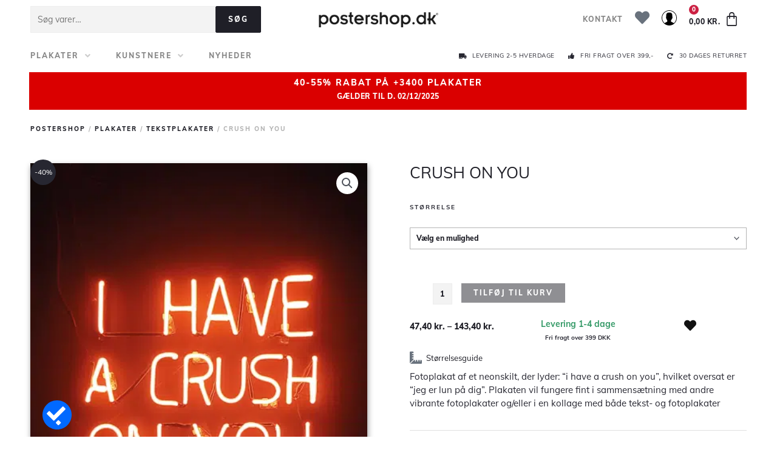

--- FILE ---
content_type: text/html; charset=UTF-8
request_url: https://postershop.dk/vare/crush-on-you/
body_size: 45941
content:
<!DOCTYPE html>
<html lang="da-DK" prefix="og: https://ogp.me/ns#">
<head>
<!-- Start of Sleeknote signup and lead generation tool - www.sleeknote.com -->
<script id='sleeknoteScript' type='text/javascript'>
    (function () {        var sleeknoteScriptTag = document.createElement('script');
        sleeknoteScriptTag.type = 'text/javascript';
        sleeknoteScriptTag.charset = 'utf-8';
        sleeknoteScriptTag.src = ('//sleeknotecustomerscripts.sleeknote.com/39644.js');
        var s = document.getElementById('sleeknoteScript');
       s.parentNode.insertBefore(sleeknoteScriptTag, s);
   })();
   </script>
<!-- End of Sleeknote signup and lead generation tool - www.sleeknote.com --><meta charset="UTF-8">
<meta name="viewport" content="width=device-width, initial-scale=1">
	 <link rel="profile" href="https://gmpg.org/xfn/11"> 
	 <link rel="preload" href="https://postershop.dk/wp-content/astra-local-fonts/muli/7Auwp_0qiz-afTLGLQ.woff2" as="font" type="font/woff2" crossorigin><script id="cookieyes" type="text/javascript" src="https://cdn-cookieyes.com/client_data/493eb5cc59460fcb70433b57/script.js"></script>
<!-- Search Engine Optimization by Rank Math - https://rankmath.com/ -->
<title>Sød fotoplakat af neonskilt l plakater l postershop.dk</title>
<meta name="description" content="Fotoplakat af et neonskilt, der lyder: &quot;i have a crush on you&quot;, hvilket oversat er &quot;jeg er lun på dig&quot;. Plakaten vil fungere fint i sammensætning med andre vibrante fotoplakater og/eller i en kollage med både tekst- og fotoplakater"/>
<meta name="robots" content="follow, index, max-snippet:-1, max-video-preview:-1, max-image-preview:large"/>
<link rel="canonical" href="https://postershop.dk/vare/crush-on-you/" />
<meta property="og:locale" content="da_DK" />
<meta property="og:type" content="product" />
<meta property="og:title" content="Sød fotoplakat af neonskilt l plakater l postershop.dk" />
<meta property="og:description" content="Fotoplakat af et neonskilt, der lyder: &quot;i have a crush on you&quot;, hvilket oversat er &quot;jeg er lun på dig&quot;. Plakaten vil fungere fint i sammensætning med andre vibrante fotoplakater og/eller i en kollage med både tekst- og fotoplakater" />
<meta property="og:url" content="https://postershop.dk/vare/crush-on-you/" />
<meta property="og:site_name" content="Køb plakater og posters online l Postershop" />
<meta property="og:updated_time" content="2022-08-29T18:45:51+02:00" />
<meta property="og:image" content="https://postershop.dk/wp-content/uploads/2020/02/crush-on-you.png" />
<meta property="og:image:secure_url" content="https://postershop.dk/wp-content/uploads/2020/02/crush-on-you.png" />
<meta property="og:image:width" content="420" />
<meta property="og:image:height" content="588" />
<meta property="og:image:alt" content="CRUSH ON YOU" />
<meta property="og:image:type" content="image/png" />
<meta property="product:availability" content="instock" />
<meta name="twitter:card" content="summary_large_image" />
<meta name="twitter:title" content="Sød fotoplakat af neonskilt l plakater l postershop.dk" />
<meta name="twitter:description" content="Fotoplakat af et neonskilt, der lyder: &quot;i have a crush on you&quot;, hvilket oversat er &quot;jeg er lun på dig&quot;. Plakaten vil fungere fint i sammensætning med andre vibrante fotoplakater og/eller i en kollage med både tekst- og fotoplakater" />
<meta name="twitter:image" content="https://postershop.dk/wp-content/uploads/2020/02/crush-on-you.png" />
<meta name="twitter:label1" content="Price" />
<meta name="twitter:data1" content="47,40&nbsp;kr. - 143,40&nbsp;kr." />
<meta name="twitter:label2" content="Availability" />
<meta name="twitter:data2" content="In stock" />
<script type="application/ld+json" class="rank-math-schema">{"@context":"https://schema.org","@graph":[{"@type":["LocalBusiness","Organization"],"@id":"https://postershop.dk/#organization","name":"Postershop Danmark","url":"https://postershop.dk","sameAs":["https://www.facebook.com/postershopdanmark/"],"email":"info@postershop.dk","logo":{"@type":"ImageObject","@id":"https://postershop.dk/#logo","url":"https://postershop.dk/wp-content/uploads/2020/02/postershop-logo.png","contentUrl":"https://postershop.dk/wp-content/uploads/2020/02/postershop-logo.png","caption":"Postershop Danmark","inLanguage":"da-DK","width":"500","height":"63"},"openingHours":["Monday,Tuesday,Wednesday,Thursday,Friday,Saturday,Sunday 09:00-17:00"],"image":{"@id":"https://postershop.dk/#logo"},"telephone":"+45 42420786"},{"@type":"WebSite","@id":"https://postershop.dk/#website","url":"https://postershop.dk","name":"Postershop Danmark","publisher":{"@id":"https://postershop.dk/#organization"},"inLanguage":"da-DK"},{"@type":"ImageObject","@id":"https://postershop.dk/wp-content/uploads/2020/02/crush-on-you.png","url":"https://postershop.dk/wp-content/uploads/2020/02/crush-on-you.png","width":"420","height":"588","inLanguage":"da-DK"},{"@type":"BreadcrumbList","@id":"https://postershop.dk/vare/crush-on-you/#breadcrumb","itemListElement":[{"@type":"ListItem","position":"1","item":{"@id":"https://postershop.dk","name":"Home"}},{"@type":"ListItem","position":"2","item":{"@id":"https://postershop.dk/vare/crush-on-you/","name":"CRUSH ON YOU"}}]},{"@type":"ItemPage","@id":"https://postershop.dk/vare/crush-on-you/#webpage","url":"https://postershop.dk/vare/crush-on-you/","name":"S\u00f8d fotoplakat af neonskilt l plakater l postershop.dk","datePublished":"2020-03-02T22:23:29+01:00","dateModified":"2022-08-29T18:45:51+02:00","isPartOf":{"@id":"https://postershop.dk/#website"},"primaryImageOfPage":{"@id":"https://postershop.dk/wp-content/uploads/2020/02/crush-on-you.png"},"inLanguage":"da-DK","breadcrumb":{"@id":"https://postershop.dk/vare/crush-on-you/#breadcrumb"}},{"@type":"Product","name":"S\u00f8d fotoplakat af neonskilt l plakater l postershop.dk","description":"Fotoplakat af et neonskilt, der lyder: \"i have a crush on you\", hvilket oversat er \"jeg er lun p\u00e5 dig\". Plakaten vil fungere fint i sammens\u00e6tning med andre vibrante fotoplakater og/eller i en kollage med b\u00e5de tekst- og fotoplakater","category":"Plakater &gt; Tekstplakater","mainEntityOfPage":{"@id":"https://postershop.dk/vare/crush-on-you/#webpage"},"offers":{"@type":"AggregateOffer","lowPrice":"47.40","highPrice":"143.40","offerCount":"5","priceCurrency":"DKK","availability":"http://schema.org/InStock","seller":{"@type":"Organization","@id":"https://postershop.dk/","name":"Postershop Danmark","url":"https://postershop.dk","logo":"https://postershop.dk/wp-content/uploads/2020/02/postershop-logo.png"},"url":"https://postershop.dk/vare/crush-on-you/"},"@id":"https://postershop.dk/vare/crush-on-you/#richSnippet","image":{"@id":"https://postershop.dk/wp-content/uploads/2020/02/crush-on-you.png"}}]}</script>
<!-- /Rank Math WordPress SEO plugin -->

<link rel='dns-prefetch' href='//stats.wp.com' />
<link rel='dns-prefetch' href='//www.googletagmanager.com' />
<link rel='dns-prefetch' href='//onpay.io' />
<link rel="alternate" type="application/rss+xml" title="Køb plakater og posters online l Postershop &raquo; Feed" href="https://postershop.dk/feed/" />
<link rel="alternate" type="application/rss+xml" title="Køb plakater og posters online l Postershop &raquo;-kommentar-feed" href="https://postershop.dk/comments/feed/" />
<link rel='stylesheet' id='shipmondo-service-point-selector-block-style-css' href='https://postershop.dk/wp-content/plugins/pakkelabels-for-woocommerce/public/build/blocks/service-point-selector/style-view.css?ver=5bcc5b3dbff032fb9103' media='all' />
<link rel='stylesheet' id='wp-block-library-css' href='https://postershop.dk/wp-includes/css/dist/block-library/style.min.css?ver=6.2.2' media='all' />
<style id='cf-frontend-style-inline-css'>
@font-face {
	font-family: 'Insignia';
	font-weight: 400;
	font-display: auto;
	src: url('https://postershop.dk/wp-content/uploads/2020/02/InsigniaLTStd.otf') format('OpenType');
}
</style>
<link rel='stylesheet' id='astra-theme-css-css' href='https://postershop.dk/wp-content/themes/astra/assets/css/minified/style.min.css?ver=4.7.3' media='all' />
<link rel='stylesheet' id='astra-google-fonts-css' href='https://postershop.dk/wp-content/astra-local-fonts/astra-local-fonts.css?ver=4.7.3' media='all' />
<link rel='stylesheet' id='astra-theme-dynamic-css' href='https://postershop.dk/wp-content/uploads/astra/astra-theme-dynamic-css-post-5555.css?ver=1764686322' media='all' />
<link rel='stylesheet' id='wc-blocks-vendors-style-css' href='https://postershop.dk/wp-content/plugins/woocommerce/packages/woocommerce-blocks/build/wc-blocks-vendors-style.css?ver=10.2.4' media='all' />
<link rel='stylesheet' id='wc-blocks-style-css' href='https://postershop.dk/wp-content/plugins/woocommerce/packages/woocommerce-blocks/build/wc-blocks-style.css?ver=10.2.4' media='all' />
<style id='global-styles-inline-css'>
body{--wp--preset--color--black: #000000;--wp--preset--color--cyan-bluish-gray: #abb8c3;--wp--preset--color--white: #ffffff;--wp--preset--color--pale-pink: #f78da7;--wp--preset--color--vivid-red: #cf2e2e;--wp--preset--color--luminous-vivid-orange: #ff6900;--wp--preset--color--luminous-vivid-amber: #fcb900;--wp--preset--color--light-green-cyan: #7bdcb5;--wp--preset--color--vivid-green-cyan: #00d084;--wp--preset--color--pale-cyan-blue: #8ed1fc;--wp--preset--color--vivid-cyan-blue: #0693e3;--wp--preset--color--vivid-purple: #9b51e0;--wp--preset--color--ast-global-color-0: var(--ast-global-color-0);--wp--preset--color--ast-global-color-1: var(--ast-global-color-1);--wp--preset--color--ast-global-color-2: var(--ast-global-color-2);--wp--preset--color--ast-global-color-3: var(--ast-global-color-3);--wp--preset--color--ast-global-color-4: var(--ast-global-color-4);--wp--preset--color--ast-global-color-5: var(--ast-global-color-5);--wp--preset--color--ast-global-color-6: var(--ast-global-color-6);--wp--preset--color--ast-global-color-7: var(--ast-global-color-7);--wp--preset--color--ast-global-color-8: var(--ast-global-color-8);--wp--preset--gradient--vivid-cyan-blue-to-vivid-purple: linear-gradient(135deg,rgba(6,147,227,1) 0%,rgb(155,81,224) 100%);--wp--preset--gradient--light-green-cyan-to-vivid-green-cyan: linear-gradient(135deg,rgb(122,220,180) 0%,rgb(0,208,130) 100%);--wp--preset--gradient--luminous-vivid-amber-to-luminous-vivid-orange: linear-gradient(135deg,rgba(252,185,0,1) 0%,rgba(255,105,0,1) 100%);--wp--preset--gradient--luminous-vivid-orange-to-vivid-red: linear-gradient(135deg,rgba(255,105,0,1) 0%,rgb(207,46,46) 100%);--wp--preset--gradient--very-light-gray-to-cyan-bluish-gray: linear-gradient(135deg,rgb(238,238,238) 0%,rgb(169,184,195) 100%);--wp--preset--gradient--cool-to-warm-spectrum: linear-gradient(135deg,rgb(74,234,220) 0%,rgb(151,120,209) 20%,rgb(207,42,186) 40%,rgb(238,44,130) 60%,rgb(251,105,98) 80%,rgb(254,248,76) 100%);--wp--preset--gradient--blush-light-purple: linear-gradient(135deg,rgb(255,206,236) 0%,rgb(152,150,240) 100%);--wp--preset--gradient--blush-bordeaux: linear-gradient(135deg,rgb(254,205,165) 0%,rgb(254,45,45) 50%,rgb(107,0,62) 100%);--wp--preset--gradient--luminous-dusk: linear-gradient(135deg,rgb(255,203,112) 0%,rgb(199,81,192) 50%,rgb(65,88,208) 100%);--wp--preset--gradient--pale-ocean: linear-gradient(135deg,rgb(255,245,203) 0%,rgb(182,227,212) 50%,rgb(51,167,181) 100%);--wp--preset--gradient--electric-grass: linear-gradient(135deg,rgb(202,248,128) 0%,rgb(113,206,126) 100%);--wp--preset--gradient--midnight: linear-gradient(135deg,rgb(2,3,129) 0%,rgb(40,116,252) 100%);--wp--preset--duotone--dark-grayscale: url('#wp-duotone-dark-grayscale');--wp--preset--duotone--grayscale: url('#wp-duotone-grayscale');--wp--preset--duotone--purple-yellow: url('#wp-duotone-purple-yellow');--wp--preset--duotone--blue-red: url('#wp-duotone-blue-red');--wp--preset--duotone--midnight: url('#wp-duotone-midnight');--wp--preset--duotone--magenta-yellow: url('#wp-duotone-magenta-yellow');--wp--preset--duotone--purple-green: url('#wp-duotone-purple-green');--wp--preset--duotone--blue-orange: url('#wp-duotone-blue-orange');--wp--preset--font-size--small: 13px;--wp--preset--font-size--medium: 20px;--wp--preset--font-size--large: 36px;--wp--preset--font-size--x-large: 42px;--wp--preset--spacing--20: 0.44rem;--wp--preset--spacing--30: 0.67rem;--wp--preset--spacing--40: 1rem;--wp--preset--spacing--50: 1.5rem;--wp--preset--spacing--60: 2.25rem;--wp--preset--spacing--70: 3.38rem;--wp--preset--spacing--80: 5.06rem;--wp--preset--shadow--natural: 6px 6px 9px rgba(0, 0, 0, 0.2);--wp--preset--shadow--deep: 12px 12px 50px rgba(0, 0, 0, 0.4);--wp--preset--shadow--sharp: 6px 6px 0px rgba(0, 0, 0, 0.2);--wp--preset--shadow--outlined: 6px 6px 0px -3px rgba(255, 255, 255, 1), 6px 6px rgba(0, 0, 0, 1);--wp--preset--shadow--crisp: 6px 6px 0px rgba(0, 0, 0, 1);}body { margin: 0;--wp--style--global--content-size: var(--wp--custom--ast-content-width-size);--wp--style--global--wide-size: var(--wp--custom--ast-wide-width-size); }.wp-site-blocks > .alignleft { float: left; margin-right: 2em; }.wp-site-blocks > .alignright { float: right; margin-left: 2em; }.wp-site-blocks > .aligncenter { justify-content: center; margin-left: auto; margin-right: auto; }.wp-site-blocks > * { margin-block-start: 0; margin-block-end: 0; }.wp-site-blocks > * + * { margin-block-start: 24px; }body { --wp--style--block-gap: 24px; }body .is-layout-flow > *{margin-block-start: 0;margin-block-end: 0;}body .is-layout-flow > * + *{margin-block-start: 24px;margin-block-end: 0;}body .is-layout-constrained > *{margin-block-start: 0;margin-block-end: 0;}body .is-layout-constrained > * + *{margin-block-start: 24px;margin-block-end: 0;}body .is-layout-flex{gap: 24px;}body .is-layout-flow > .alignleft{float: left;margin-inline-start: 0;margin-inline-end: 2em;}body .is-layout-flow > .alignright{float: right;margin-inline-start: 2em;margin-inline-end: 0;}body .is-layout-flow > .aligncenter{margin-left: auto !important;margin-right: auto !important;}body .is-layout-constrained > .alignleft{float: left;margin-inline-start: 0;margin-inline-end: 2em;}body .is-layout-constrained > .alignright{float: right;margin-inline-start: 2em;margin-inline-end: 0;}body .is-layout-constrained > .aligncenter{margin-left: auto !important;margin-right: auto !important;}body .is-layout-constrained > :where(:not(.alignleft):not(.alignright):not(.alignfull)){max-width: var(--wp--style--global--content-size);margin-left: auto !important;margin-right: auto !important;}body .is-layout-constrained > .alignwide{max-width: var(--wp--style--global--wide-size);}body .is-layout-flex{display: flex;}body .is-layout-flex{flex-wrap: wrap;align-items: center;}body .is-layout-flex > *{margin: 0;}body{padding-top: 0px;padding-right: 0px;padding-bottom: 0px;padding-left: 0px;}a:where(:not(.wp-element-button)){text-decoration: none;}.wp-element-button, .wp-block-button__link{background-color: #32373c;border-width: 0;color: #fff;font-family: inherit;font-size: inherit;line-height: inherit;padding: calc(0.667em + 2px) calc(1.333em + 2px);text-decoration: none;}.has-black-color{color: var(--wp--preset--color--black) !important;}.has-cyan-bluish-gray-color{color: var(--wp--preset--color--cyan-bluish-gray) !important;}.has-white-color{color: var(--wp--preset--color--white) !important;}.has-pale-pink-color{color: var(--wp--preset--color--pale-pink) !important;}.has-vivid-red-color{color: var(--wp--preset--color--vivid-red) !important;}.has-luminous-vivid-orange-color{color: var(--wp--preset--color--luminous-vivid-orange) !important;}.has-luminous-vivid-amber-color{color: var(--wp--preset--color--luminous-vivid-amber) !important;}.has-light-green-cyan-color{color: var(--wp--preset--color--light-green-cyan) !important;}.has-vivid-green-cyan-color{color: var(--wp--preset--color--vivid-green-cyan) !important;}.has-pale-cyan-blue-color{color: var(--wp--preset--color--pale-cyan-blue) !important;}.has-vivid-cyan-blue-color{color: var(--wp--preset--color--vivid-cyan-blue) !important;}.has-vivid-purple-color{color: var(--wp--preset--color--vivid-purple) !important;}.has-ast-global-color-0-color{color: var(--wp--preset--color--ast-global-color-0) !important;}.has-ast-global-color-1-color{color: var(--wp--preset--color--ast-global-color-1) !important;}.has-ast-global-color-2-color{color: var(--wp--preset--color--ast-global-color-2) !important;}.has-ast-global-color-3-color{color: var(--wp--preset--color--ast-global-color-3) !important;}.has-ast-global-color-4-color{color: var(--wp--preset--color--ast-global-color-4) !important;}.has-ast-global-color-5-color{color: var(--wp--preset--color--ast-global-color-5) !important;}.has-ast-global-color-6-color{color: var(--wp--preset--color--ast-global-color-6) !important;}.has-ast-global-color-7-color{color: var(--wp--preset--color--ast-global-color-7) !important;}.has-ast-global-color-8-color{color: var(--wp--preset--color--ast-global-color-8) !important;}.has-black-background-color{background-color: var(--wp--preset--color--black) !important;}.has-cyan-bluish-gray-background-color{background-color: var(--wp--preset--color--cyan-bluish-gray) !important;}.has-white-background-color{background-color: var(--wp--preset--color--white) !important;}.has-pale-pink-background-color{background-color: var(--wp--preset--color--pale-pink) !important;}.has-vivid-red-background-color{background-color: var(--wp--preset--color--vivid-red) !important;}.has-luminous-vivid-orange-background-color{background-color: var(--wp--preset--color--luminous-vivid-orange) !important;}.has-luminous-vivid-amber-background-color{background-color: var(--wp--preset--color--luminous-vivid-amber) !important;}.has-light-green-cyan-background-color{background-color: var(--wp--preset--color--light-green-cyan) !important;}.has-vivid-green-cyan-background-color{background-color: var(--wp--preset--color--vivid-green-cyan) !important;}.has-pale-cyan-blue-background-color{background-color: var(--wp--preset--color--pale-cyan-blue) !important;}.has-vivid-cyan-blue-background-color{background-color: var(--wp--preset--color--vivid-cyan-blue) !important;}.has-vivid-purple-background-color{background-color: var(--wp--preset--color--vivid-purple) !important;}.has-ast-global-color-0-background-color{background-color: var(--wp--preset--color--ast-global-color-0) !important;}.has-ast-global-color-1-background-color{background-color: var(--wp--preset--color--ast-global-color-1) !important;}.has-ast-global-color-2-background-color{background-color: var(--wp--preset--color--ast-global-color-2) !important;}.has-ast-global-color-3-background-color{background-color: var(--wp--preset--color--ast-global-color-3) !important;}.has-ast-global-color-4-background-color{background-color: var(--wp--preset--color--ast-global-color-4) !important;}.has-ast-global-color-5-background-color{background-color: var(--wp--preset--color--ast-global-color-5) !important;}.has-ast-global-color-6-background-color{background-color: var(--wp--preset--color--ast-global-color-6) !important;}.has-ast-global-color-7-background-color{background-color: var(--wp--preset--color--ast-global-color-7) !important;}.has-ast-global-color-8-background-color{background-color: var(--wp--preset--color--ast-global-color-8) !important;}.has-black-border-color{border-color: var(--wp--preset--color--black) !important;}.has-cyan-bluish-gray-border-color{border-color: var(--wp--preset--color--cyan-bluish-gray) !important;}.has-white-border-color{border-color: var(--wp--preset--color--white) !important;}.has-pale-pink-border-color{border-color: var(--wp--preset--color--pale-pink) !important;}.has-vivid-red-border-color{border-color: var(--wp--preset--color--vivid-red) !important;}.has-luminous-vivid-orange-border-color{border-color: var(--wp--preset--color--luminous-vivid-orange) !important;}.has-luminous-vivid-amber-border-color{border-color: var(--wp--preset--color--luminous-vivid-amber) !important;}.has-light-green-cyan-border-color{border-color: var(--wp--preset--color--light-green-cyan) !important;}.has-vivid-green-cyan-border-color{border-color: var(--wp--preset--color--vivid-green-cyan) !important;}.has-pale-cyan-blue-border-color{border-color: var(--wp--preset--color--pale-cyan-blue) !important;}.has-vivid-cyan-blue-border-color{border-color: var(--wp--preset--color--vivid-cyan-blue) !important;}.has-vivid-purple-border-color{border-color: var(--wp--preset--color--vivid-purple) !important;}.has-ast-global-color-0-border-color{border-color: var(--wp--preset--color--ast-global-color-0) !important;}.has-ast-global-color-1-border-color{border-color: var(--wp--preset--color--ast-global-color-1) !important;}.has-ast-global-color-2-border-color{border-color: var(--wp--preset--color--ast-global-color-2) !important;}.has-ast-global-color-3-border-color{border-color: var(--wp--preset--color--ast-global-color-3) !important;}.has-ast-global-color-4-border-color{border-color: var(--wp--preset--color--ast-global-color-4) !important;}.has-ast-global-color-5-border-color{border-color: var(--wp--preset--color--ast-global-color-5) !important;}.has-ast-global-color-6-border-color{border-color: var(--wp--preset--color--ast-global-color-6) !important;}.has-ast-global-color-7-border-color{border-color: var(--wp--preset--color--ast-global-color-7) !important;}.has-ast-global-color-8-border-color{border-color: var(--wp--preset--color--ast-global-color-8) !important;}.has-vivid-cyan-blue-to-vivid-purple-gradient-background{background: var(--wp--preset--gradient--vivid-cyan-blue-to-vivid-purple) !important;}.has-light-green-cyan-to-vivid-green-cyan-gradient-background{background: var(--wp--preset--gradient--light-green-cyan-to-vivid-green-cyan) !important;}.has-luminous-vivid-amber-to-luminous-vivid-orange-gradient-background{background: var(--wp--preset--gradient--luminous-vivid-amber-to-luminous-vivid-orange) !important;}.has-luminous-vivid-orange-to-vivid-red-gradient-background{background: var(--wp--preset--gradient--luminous-vivid-orange-to-vivid-red) !important;}.has-very-light-gray-to-cyan-bluish-gray-gradient-background{background: var(--wp--preset--gradient--very-light-gray-to-cyan-bluish-gray) !important;}.has-cool-to-warm-spectrum-gradient-background{background: var(--wp--preset--gradient--cool-to-warm-spectrum) !important;}.has-blush-light-purple-gradient-background{background: var(--wp--preset--gradient--blush-light-purple) !important;}.has-blush-bordeaux-gradient-background{background: var(--wp--preset--gradient--blush-bordeaux) !important;}.has-luminous-dusk-gradient-background{background: var(--wp--preset--gradient--luminous-dusk) !important;}.has-pale-ocean-gradient-background{background: var(--wp--preset--gradient--pale-ocean) !important;}.has-electric-grass-gradient-background{background: var(--wp--preset--gradient--electric-grass) !important;}.has-midnight-gradient-background{background: var(--wp--preset--gradient--midnight) !important;}.has-small-font-size{font-size: var(--wp--preset--font-size--small) !important;}.has-medium-font-size{font-size: var(--wp--preset--font-size--medium) !important;}.has-large-font-size{font-size: var(--wp--preset--font-size--large) !important;}.has-x-large-font-size{font-size: var(--wp--preset--font-size--x-large) !important;}
.wp-block-navigation a:where(:not(.wp-element-button)){color: inherit;}
.wp-block-pullquote{font-size: 1.5em;line-height: 1.6;}
</style>
<link rel='stylesheet' id='photoswipe-css' href='https://postershop.dk/wp-content/plugins/woocommerce/assets/css/photoswipe/photoswipe.min.css?ver=7.8.2' media='all' />
<link rel='stylesheet' id='photoswipe-default-skin-css' href='https://postershop.dk/wp-content/plugins/woocommerce/assets/css/photoswipe/default-skin/default-skin.min.css?ver=7.8.2' media='all' />
<link rel='stylesheet' id='woocommerce-layout-css' href='https://postershop.dk/wp-content/themes/astra/assets/css/minified/compatibility/woocommerce/woocommerce-layout.min.css?ver=4.7.3' media='all' />
<link rel='stylesheet' id='woocommerce-smallscreen-css' href='https://postershop.dk/wp-content/themes/astra/assets/css/minified/compatibility/woocommerce/woocommerce-smallscreen.min.css?ver=4.7.3' media='only screen and (max-width: 768px)' />
<link rel='stylesheet' id='woocommerce-general-css' href='https://postershop.dk/wp-content/themes/astra/assets/css/minified/compatibility/woocommerce/woocommerce.min.css?ver=4.7.3' media='all' />
<style id='woocommerce-general-inline-css'>

					.woocommerce-js a.button, .woocommerce button.button, .woocommerce input.button, .woocommerce #respond input#submit {
						font-size: 100%;
						line-height: 1;
						text-decoration: none;
						overflow: visible;
						padding: 0.5em 0.75em;
						font-weight: 700;
						border-radius: 3px;
						color: $secondarytext;
						background-color: $secondary;
						border: 0;
					}
					.woocommerce-js a.button:hover, .woocommerce button.button:hover, .woocommerce input.button:hover, .woocommerce #respond input#submit:hover {
						background-color: #dad8da;
						background-image: none;
						color: #515151;
					}
				#customer_details h3:not(.elementor-widget-woocommerce-checkout-page h3){font-size:1.2rem;padding:20px 0 14px;margin:0 0 20px;border-bottom:1px solid var(--ast-border-color);font-weight:700;}form #order_review_heading:not(.elementor-widget-woocommerce-checkout-page #order_review_heading){border-width:2px 2px 0 2px;border-style:solid;font-size:1.2rem;margin:0;padding:1.5em 1.5em 1em;border-color:var(--ast-border-color);font-weight:700;}.woocommerce-Address h3, .cart-collaterals h2{font-size:1.2rem;padding:.7em 1em;}.woocommerce-cart .cart-collaterals .cart_totals>h2{font-weight:700;}form #order_review:not(.elementor-widget-woocommerce-checkout-page #order_review){padding:0 2em;border-width:0 2px 2px;border-style:solid;border-color:var(--ast-border-color);}ul#shipping_method li:not(.elementor-widget-woocommerce-cart #shipping_method li){margin:0;padding:0.25em 0 0.25em 22px;text-indent:-22px;list-style:none outside;}.woocommerce span.onsale, .wc-block-grid__product .wc-block-grid__product-onsale{background-color:#272731;color:#ffffff;}.woocommerce-message, .woocommerce-info{border-top-color:#888888;}.woocommerce-message::before,.woocommerce-info::before{color:#888888;}.woocommerce ul.products li.product .price, .woocommerce div.product p.price, .woocommerce div.product span.price, .widget_layered_nav_filters ul li.chosen a, .woocommerce-page ul.products li.product .ast-woo-product-category, .wc-layered-nav-rating a{color:#272731;}.woocommerce nav.woocommerce-pagination ul,.woocommerce nav.woocommerce-pagination ul li{border-color:#888888;}.woocommerce nav.woocommerce-pagination ul li a:focus, .woocommerce nav.woocommerce-pagination ul li a:hover, .woocommerce nav.woocommerce-pagination ul li span.current{background:#888888;color:#ffffff;}.woocommerce-MyAccount-navigation-link.is-active a{color:#272731;}.woocommerce .widget_price_filter .ui-slider .ui-slider-range, .woocommerce .widget_price_filter .ui-slider .ui-slider-handle{background-color:#888888;}.woocommerce .star-rating, .woocommerce .comment-form-rating .stars a, .woocommerce .star-rating::before{color:var(--ast-global-color-3);}.woocommerce div.product .woocommerce-tabs ul.tabs li.active:before,  .woocommerce div.ast-product-tabs-layout-vertical .woocommerce-tabs ul.tabs li:hover::before{background:#888888;}.ast-site-header-cart a{color:#272731;}.ast-site-header-cart a:focus, .ast-site-header-cart a:hover, .ast-site-header-cart .current-menu-item a{color:#888888;}.ast-cart-menu-wrap .count, .ast-cart-menu-wrap .count:after{border-color:#888888;color:#888888;}.ast-cart-menu-wrap:hover .count{color:#ffffff;background-color:#888888;}.ast-site-header-cart .widget_shopping_cart .total .woocommerce-Price-amount{color:#888888;}.woocommerce a.remove:hover, .ast-woocommerce-cart-menu .main-header-menu .woocommerce-custom-menu-item .menu-item:hover > .menu-link.remove:hover{color:#888888;border-color:#888888;background-color:#ffffff;}.ast-site-header-cart .widget_shopping_cart .buttons .button.checkout, .woocommerce .widget_shopping_cart .woocommerce-mini-cart__buttons .checkout.wc-forward{color:#ffffff;border-color:#888888;background-color:#888888;}.site-header .ast-site-header-cart-data .button.wc-forward, .site-header .ast-site-header-cart-data .button.wc-forward:hover{color:#ffffff;}.below-header-user-select .ast-site-header-cart .widget, .ast-above-header-section .ast-site-header-cart .widget a, .below-header-user-select .ast-site-header-cart .widget_shopping_cart a{color:#272731;}.below-header-user-select .ast-site-header-cart .widget_shopping_cart a:hover, .ast-above-header-section .ast-site-header-cart .widget_shopping_cart a:hover, .below-header-user-select .ast-site-header-cart .widget_shopping_cart a.remove:hover, .ast-above-header-section .ast-site-header-cart .widget_shopping_cart a.remove:hover{color:#888888;}.woocommerce .woocommerce-cart-form button[name="update_cart"]:disabled{color:#ffffff;}.woocommerce #content table.cart .button[name="apply_coupon"], .woocommerce-page #content table.cart .button[name="apply_coupon"]{padding:10px 40px;}.woocommerce table.cart td.actions .button, .woocommerce #content table.cart td.actions .button, .woocommerce-page table.cart td.actions .button, .woocommerce-page #content table.cart td.actions .button{line-height:1;border-width:1px;border-style:solid;}.woocommerce ul.products li.product .button, .woocommerce-page ul.products li.product .button{line-height:1.3;}.woocommerce-js a.button, .woocommerce button.button, .woocommerce .woocommerce-message a.button, .woocommerce #respond input#submit.alt, .woocommerce-js a.button.alt, .woocommerce button.button.alt, .woocommerce input.button.alt, .woocommerce input.button,.woocommerce input.button:disabled, .woocommerce input.button:disabled[disabled], .woocommerce input.button:disabled:hover, .woocommerce input.button:disabled[disabled]:hover, .woocommerce #respond input#submit, .woocommerce button.button.alt.disabled, .wc-block-grid__products .wc-block-grid__product .wp-block-button__link, .wc-block-grid__product-onsale{color:#ffffff;border-color:#1f1f27;background-color:#1f1f27;}.woocommerce-js a.button:hover, .woocommerce button.button:hover, .woocommerce .woocommerce-message a.button:hover,.woocommerce #respond input#submit:hover,.woocommerce #respond input#submit.alt:hover, .woocommerce-js a.button.alt:hover, .woocommerce button.button.alt:hover, .woocommerce input.button.alt:hover, .woocommerce input.button:hover, .woocommerce button.button.alt.disabled:hover, .wc-block-grid__products .wc-block-grid__product .wp-block-button__link:hover{color:#ffffff;border-color:#888888;background-color:#888888;}.woocommerce-js a.button, .woocommerce button.button, .woocommerce .woocommerce-message a.button, .woocommerce #respond input#submit.alt, .woocommerce-js a.button.alt, .woocommerce button.button.alt, .woocommerce input.button.alt, .woocommerce input.button,.woocommerce-cart table.cart td.actions .button, .woocommerce form.checkout_coupon .button, .woocommerce #respond input#submit, .wc-block-grid__products .wc-block-grid__product .wp-block-button__link{padding-top:10px;padding-right:40px;padding-bottom:10px;padding-left:40px;}.woocommerce ul.products li.product a, .woocommerce-js a.button:hover, .woocommerce button.button:hover, .woocommerce input.button:hover, .woocommerce #respond input#submit:hover{text-decoration:none;}.woocommerce .up-sells h2, .woocommerce .related.products h2, .woocommerce .woocommerce-tabs h2{font-size:1.5rem;}.woocommerce h2, .woocommerce-account h2{font-size:1.625rem;}.woocommerce ul.product-categories > li ul li:before{content:"\e900";padding:0 5px 0 5px;display:inline-block;font-family:Astra;transform:rotate(-90deg);font-size:0.7rem;}.ast-site-header-cart i.astra-icon:before{font-family:Astra;}.ast-icon-shopping-cart:before{content:"\f07a";}.ast-icon-shopping-bag:before{content:"\f290";}.ast-icon-shopping-basket:before{content:"\f291";}.ast-icon-shopping-cart svg{height:.82em;}.ast-icon-shopping-bag svg{height:1em;width:1em;}.ast-icon-shopping-basket svg{height:1.15em;width:1.2em;}.ast-site-header-cart.ast-menu-cart-outline .ast-addon-cart-wrap, .ast-site-header-cart.ast-menu-cart-fill .ast-addon-cart-wrap {line-height:1;}.ast-site-header-cart.ast-menu-cart-fill i.astra-icon{ font-size:1.1em;}li.woocommerce-custom-menu-item .ast-site-header-cart i.astra-icon:after{ padding-left:2px;}.ast-hfb-header .ast-addon-cart-wrap{ padding:0.4em;}.ast-header-break-point.ast-header-custom-item-outside .ast-woo-header-cart-info-wrap{ display:none;}.ast-site-header-cart i.astra-icon:after{ background:#272731;}@media (min-width:545px) and (max-width:768px){.woocommerce.tablet-columns-6 ul.products li.product, .woocommerce-page.tablet-columns-6 ul.products li.product{width:calc(16.66% - 16.66px);}.woocommerce.tablet-columns-5 ul.products li.product, .woocommerce-page.tablet-columns-5 ul.products li.product{width:calc(20% - 16px);}.woocommerce.tablet-columns-4 ul.products li.product, .woocommerce-page.tablet-columns-4 ul.products li.product{width:calc(25% - 15px);}.woocommerce.tablet-columns-3 ul.products li.product, .woocommerce-page.tablet-columns-3 ul.products li.product{width:calc(33.33% - 14px);}.woocommerce.tablet-columns-2 ul.products li.product, .woocommerce-page.tablet-columns-2 ul.products li.product{width:calc(50% - 10px);}.woocommerce.tablet-columns-1 ul.products li.product, .woocommerce-page.tablet-columns-1 ul.products li.product{width:100%;}.woocommerce div.product .related.products ul.products li.product{width:calc(33.33% - 14px);}}@media (min-width:545px) and (max-width:768px){.woocommerce[class*="columns-"].columns-3 > ul.products li.product, .woocommerce[class*="columns-"].columns-4 > ul.products li.product, .woocommerce[class*="columns-"].columns-5 > ul.products li.product, .woocommerce[class*="columns-"].columns-6 > ul.products li.product{width:calc(33.33% - 14px);margin-right:20px;}.woocommerce[class*="columns-"].columns-3 > ul.products li.product:nth-child(3n), .woocommerce[class*="columns-"].columns-4 > ul.products li.product:nth-child(3n), .woocommerce[class*="columns-"].columns-5 > ul.products li.product:nth-child(3n), .woocommerce[class*="columns-"].columns-6 > ul.products li.product:nth-child(3n){margin-right:0;clear:right;}.woocommerce[class*="columns-"].columns-3 > ul.products li.product:nth-child(3n+1), .woocommerce[class*="columns-"].columns-4 > ul.products li.product:nth-child(3n+1), .woocommerce[class*="columns-"].columns-5 > ul.products li.product:nth-child(3n+1), .woocommerce[class*="columns-"].columns-6 > ul.products li.product:nth-child(3n+1){clear:left;}.woocommerce[class*="columns-"] ul.products li.product:nth-child(n), .woocommerce-page[class*="columns-"] ul.products li.product:nth-child(n){margin-right:20px;clear:none;}.woocommerce.tablet-columns-2 ul.products li.product:nth-child(2n), .woocommerce-page.tablet-columns-2 ul.products li.product:nth-child(2n), .woocommerce.tablet-columns-3 ul.products li.product:nth-child(3n), .woocommerce-page.tablet-columns-3 ul.products li.product:nth-child(3n), .woocommerce.tablet-columns-4 ul.products li.product:nth-child(4n), .woocommerce-page.tablet-columns-4 ul.products li.product:nth-child(4n), .woocommerce.tablet-columns-5 ul.products li.product:nth-child(5n), .woocommerce-page.tablet-columns-5 ul.products li.product:nth-child(5n), .woocommerce.tablet-columns-6 ul.products li.product:nth-child(6n), .woocommerce-page.tablet-columns-6 ul.products li.product:nth-child(6n){margin-right:0;clear:right;}.woocommerce.tablet-columns-2 ul.products li.product:nth-child(2n+1), .woocommerce-page.tablet-columns-2 ul.products li.product:nth-child(2n+1), .woocommerce.tablet-columns-3 ul.products li.product:nth-child(3n+1), .woocommerce-page.tablet-columns-3 ul.products li.product:nth-child(3n+1), .woocommerce.tablet-columns-4 ul.products li.product:nth-child(4n+1), .woocommerce-page.tablet-columns-4 ul.products li.product:nth-child(4n+1), .woocommerce.tablet-columns-5 ul.products li.product:nth-child(5n+1), .woocommerce-page.tablet-columns-5 ul.products li.product:nth-child(5n+1), .woocommerce.tablet-columns-6 ul.products li.product:nth-child(6n+1), .woocommerce-page.tablet-columns-6 ul.products li.product:nth-child(6n+1){clear:left;}.woocommerce div.product .related.products ul.products li.product:nth-child(3n), .woocommerce-page.tablet-columns-1 .site-main ul.products li.product{margin-right:0;clear:right;}.woocommerce div.product .related.products ul.products li.product:nth-child(3n+1){clear:left;}}@media (min-width:769px){.woocommerce form.checkout_coupon{width:50%;}.woocommerce #reviews #comments{float:left;}.woocommerce #reviews #review_form_wrapper{float:right;}}@media (max-width:768px){.ast-header-break-point.ast-woocommerce-cart-menu .header-main-layout-1.ast-mobile-header-stack.ast-no-menu-items .ast-site-header-cart, .ast-header-break-point.ast-woocommerce-cart-menu .header-main-layout-3.ast-mobile-header-stack.ast-no-menu-items .ast-site-header-cart{padding-right:0;padding-left:0;}.ast-header-break-point.ast-woocommerce-cart-menu .header-main-layout-1.ast-mobile-header-stack .main-header-bar{text-align:center;}.ast-header-break-point.ast-woocommerce-cart-menu .header-main-layout-1.ast-mobile-header-stack .ast-site-header-cart, .ast-header-break-point.ast-woocommerce-cart-menu .header-main-layout-1.ast-mobile-header-stack .ast-mobile-menu-buttons{display:inline-block;}.ast-header-break-point.ast-woocommerce-cart-menu .header-main-layout-2.ast-mobile-header-inline .site-branding{flex:auto;}.ast-header-break-point.ast-woocommerce-cart-menu .header-main-layout-3.ast-mobile-header-stack .site-branding{flex:0 0 100%;}.ast-header-break-point.ast-woocommerce-cart-menu .header-main-layout-3.ast-mobile-header-stack .main-header-container{display:flex;justify-content:center;}.woocommerce-cart .woocommerce-shipping-calculator .button{width:100%;}.woocommerce div.product div.images, .woocommerce div.product div.summary, .woocommerce #content div.product div.images, .woocommerce #content div.product div.summary, .woocommerce-page div.product div.images, .woocommerce-page div.product div.summary, .woocommerce-page #content div.product div.images, .woocommerce-page #content div.product div.summary{float:none;width:100%;}.woocommerce-cart table.cart td.actions .ast-return-to-shop{display:block;text-align:center;margin-top:1em;}}@media (max-width:544px){.ast-separate-container .ast-woocommerce-container{padding:.54em 1em 1.33333em;}.woocommerce-message, .woocommerce-error, .woocommerce-info{display:flex;flex-wrap:wrap;}.woocommerce-message a.button, .woocommerce-error a.button, .woocommerce-info a.button{order:1;margin-top:.5em;}.woocommerce .woocommerce-ordering, .woocommerce-page .woocommerce-ordering{float:none;margin-bottom:2em;}.woocommerce table.cart td.actions .button, .woocommerce #content table.cart td.actions .button, .woocommerce-page table.cart td.actions .button, .woocommerce-page #content table.cart td.actions .button{padding-left:1em;padding-right:1em;}.woocommerce #content table.cart .button, .woocommerce-page #content table.cart .button{width:100%;}.woocommerce #content table.cart td.actions .coupon, .woocommerce-page #content table.cart td.actions .coupon{float:none;}.woocommerce #content table.cart td.actions .coupon .button, .woocommerce-page #content table.cart td.actions .coupon .button{flex:1;}.woocommerce #content div.product .woocommerce-tabs ul.tabs li a, .woocommerce-page #content div.product .woocommerce-tabs ul.tabs li a{display:block;}.woocommerce ul.products a.button, .woocommerce-page ul.products a.button{padding:0.5em 0.75em;}.woocommerce div.product .related.products ul.products li.product, .woocommerce.mobile-columns-2 ul.products li.product, .woocommerce-page.mobile-columns-2 ul.products li.product{width:calc(50% - 10px);}.woocommerce.mobile-columns-6 ul.products li.product, .woocommerce-page.mobile-columns-6 ul.products li.product{width:calc(16.66% - 16.66px);}.woocommerce.mobile-columns-5 ul.products li.product, .woocommerce-page.mobile-columns-5 ul.products li.product{width:calc(20% - 16px);}.woocommerce.mobile-columns-4 ul.products li.product, .woocommerce-page.mobile-columns-4 ul.products li.product{width:calc(25% - 15px);}.woocommerce.mobile-columns-3 ul.products li.product, .woocommerce-page.mobile-columns-3 ul.products li.product{width:calc(33.33% - 14px);}.woocommerce.mobile-columns-1 ul.products li.product, .woocommerce-page.mobile-columns-1 ul.products li.product{width:100%;}}@media (max-width:544px){.woocommerce ul.products a.button.loading::after, .woocommerce-page ul.products a.button.loading::after{display:inline-block;margin-left:5px;position:initial;}.woocommerce.mobile-columns-1 .site-main ul.products li.product:nth-child(n), .woocommerce-page.mobile-columns-1 .site-main ul.products li.product:nth-child(n){margin-right:0;}.woocommerce #content div.product .woocommerce-tabs ul.tabs li, .woocommerce-page #content div.product .woocommerce-tabs ul.tabs li{display:block;margin-right:0;}.woocommerce[class*="columns-"].columns-3 > ul.products li.product, .woocommerce[class*="columns-"].columns-4 > ul.products li.product, .woocommerce[class*="columns-"].columns-5 > ul.products li.product, .woocommerce[class*="columns-"].columns-6 > ul.products li.product{width:calc(50% - 10px);margin-right:20px;}.woocommerce[class*="columns-"] ul.products li.product:nth-child(n), .woocommerce-page[class*="columns-"] ul.products li.product:nth-child(n){margin-right:20px;clear:none;}.woocommerce-page[class*=columns-].columns-3>ul.products li.product:nth-child(2n), .woocommerce-page[class*=columns-].columns-4>ul.products li.product:nth-child(2n), .woocommerce-page[class*=columns-].columns-5>ul.products li.product:nth-child(2n), .woocommerce-page[class*=columns-].columns-6>ul.products li.product:nth-child(2n), .woocommerce[class*=columns-].columns-3>ul.products li.product:nth-child(2n), .woocommerce[class*=columns-].columns-4>ul.products li.product:nth-child(2n), .woocommerce[class*=columns-].columns-5>ul.products li.product:nth-child(2n), .woocommerce[class*=columns-].columns-6>ul.products li.product:nth-child(2n){margin-right:0;clear:right;}.woocommerce[class*="columns-"].columns-3 > ul.products li.product:nth-child(2n+1), .woocommerce[class*="columns-"].columns-4 > ul.products li.product:nth-child(2n+1), .woocommerce[class*="columns-"].columns-5 > ul.products li.product:nth-child(2n+1), .woocommerce[class*="columns-"].columns-6 > ul.products li.product:nth-child(2n+1){clear:left;}.woocommerce-page[class*=columns-] ul.products li.product:nth-child(n), .woocommerce[class*=columns-] ul.products li.product:nth-child(n){margin-right:20px;clear:none;}.woocommerce.mobile-columns-6 ul.products li.product:nth-child(6n), .woocommerce-page.mobile-columns-6 ul.products li.product:nth-child(6n), .woocommerce.mobile-columns-5 ul.products li.product:nth-child(5n), .woocommerce-page.mobile-columns-5 ul.products li.product:nth-child(5n), .woocommerce.mobile-columns-4 ul.products li.product:nth-child(4n), .woocommerce-page.mobile-columns-4 ul.products li.product:nth-child(4n), .woocommerce.mobile-columns-3 ul.products li.product:nth-child(3n), .woocommerce-page.mobile-columns-3 ul.products li.product:nth-child(3n), .woocommerce.mobile-columns-2 ul.products li.product:nth-child(2n), .woocommerce-page.mobile-columns-2 ul.products li.product:nth-child(2n), .woocommerce div.product .related.products ul.products li.product:nth-child(2n){margin-right:0;clear:right;}.woocommerce.mobile-columns-6 ul.products li.product:nth-child(6n+1), .woocommerce-page.mobile-columns-6 ul.products li.product:nth-child(6n+1), .woocommerce.mobile-columns-5 ul.products li.product:nth-child(5n+1), .woocommerce-page.mobile-columns-5 ul.products li.product:nth-child(5n+1), .woocommerce.mobile-columns-4 ul.products li.product:nth-child(4n+1), .woocommerce-page.mobile-columns-4 ul.products li.product:nth-child(4n+1), .woocommerce.mobile-columns-3 ul.products li.product:nth-child(3n+1), .woocommerce-page.mobile-columns-3 ul.products li.product:nth-child(3n+1), .woocommerce.mobile-columns-2 ul.products li.product:nth-child(2n+1), .woocommerce-page.mobile-columns-2 ul.products li.product:nth-child(2n+1), .woocommerce div.product .related.products ul.products li.product:nth-child(2n+1){clear:left;}}@media (min-width:769px){.woocommerce #content .ast-woocommerce-container div.product div.images, .woocommerce .ast-woocommerce-container div.product div.images, .woocommerce-page #content .ast-woocommerce-container div.product div.images, .woocommerce-page .ast-woocommerce-container div.product div.images{width:50%;}.woocommerce #content .ast-woocommerce-container div.product div.summary, .woocommerce .ast-woocommerce-container div.product div.summary, .woocommerce-page #content .ast-woocommerce-container div.product div.summary, .woocommerce-page .ast-woocommerce-container div.product div.summary{width:46%;}.woocommerce.woocommerce-checkout form #customer_details.col2-set .col-1, .woocommerce.woocommerce-checkout form #customer_details.col2-set .col-2, .woocommerce-page.woocommerce-checkout form #customer_details.col2-set .col-1, .woocommerce-page.woocommerce-checkout form #customer_details.col2-set .col-2{float:none;width:auto;}}@media (min-width:769px){.woocommerce.woocommerce-checkout form #customer_details.col2-set, .woocommerce-page.woocommerce-checkout form #customer_details.col2-set{width:55%;float:left;margin-right:4.347826087%;}.woocommerce.woocommerce-checkout form #order_review, .woocommerce.woocommerce-checkout form #order_review_heading, .woocommerce-page.woocommerce-checkout form #order_review, .woocommerce-page.woocommerce-checkout form #order_review_heading{width:40%;float:right;margin-right:0;clear:right;}}select, .select2-container .select2-selection--single{background-image:url("data:image/svg+xml,%3Csvg class='ast-arrow-svg' xmlns='http://www.w3.org/2000/svg' xmlns:xlink='http://www.w3.org/1999/xlink' version='1.1' x='0px' y='0px' width='26px' height='16.043px' fill='%234B4F58' viewBox='57 35.171 26 16.043' enable-background='new 57 35.171 26 16.043' xml:space='preserve' %3E%3Cpath d='M57.5,38.193l12.5,12.5l12.5-12.5l-2.5-2.5l-10,10l-10-10L57.5,38.193z'%3E%3C/path%3E%3C/svg%3E");background-size:.8em;background-repeat:no-repeat;background-position-x:calc( 100% - 10px );background-position-y:center;-webkit-appearance:none;-moz-appearance:none;padding-right:2em;}
					.woocommerce-js .quantity.buttons_added {
						display: inline-flex;
					}

					.woocommerce-js .quantity.buttons_added + .button.single_add_to_cart_button {
						margin-left: unset;
					}

					.woocommerce-js .quantity .qty {
						width: 2.631em;
						margin-left: 38px;
					}

					.woocommerce-js .quantity .minus,
					.woocommerce-js .quantity .plus {
						width: 38px;
						display: flex;
						justify-content: center;
						background-color: transparent;
						border: 1px solid var(--ast-border-color);
						color: var(--ast-global-color-3);
						align-items: center;
						outline: 0;
						font-weight: 400;
						z-index: 3;
					}

					.woocommerce-js .quantity .minus {
						border-right-width: 0;
						margin-right: -38px;
					}

					.woocommerce-js .quantity .plus {
						border-left-width: 0;
						margin-right: 6px;
					}

					.woocommerce-js input[type=number] {
						max-width: 58px;
						min-height: 36px;
					}

					.woocommerce-js input[type=number].qty::-webkit-inner-spin-button, .woocommerce input[type=number].qty::-webkit-outer-spin-button {
						-webkit-appearance: none;
					}

					.woocommerce-js input[type=number].qty {
						-webkit-appearance: none;
						-moz-appearance: textfield;
					}

				
						.woocommerce ul.products li.product.desktop-align-center, .woocommerce-page ul.products li.product.desktop-align-center {
							text-align: center;
						}
						.woocommerce ul.products li.product.desktop-align-center .star-rating,
						.woocommerce-page ul.products li.product.desktop-align-center .star-rating {
							margin-left: auto;
							margin-right: auto;
						}
					@media(max-width: 768px){
						.woocommerce ul.products li.product.tablet-align-center, .woocommerce-page ul.products li.product.tablet-align-center {
							text-align: center;
						}
						.woocommerce ul.products li.product.tablet-align-center .star-rating,
						.woocommerce-page ul.products li.product.tablet-align-center .star-rating {
							margin-left: auto;
							margin-right: auto;
						}
					}@media(max-width: 544px){
						.woocommerce ul.products li.product.mobile-align-center, .woocommerce-page ul.products li.product.mobile-align-center {
							text-align: center;
						}
						.woocommerce ul.products li.product.mobile-align-center .star-rating,
						.woocommerce-page ul.products li.product.mobile-align-center .star-rating {
							margin-left: auto;
							margin-right: auto;
						}
					}.ast-woo-active-filter-widget .wc-block-active-filters{display:flex;align-items:self-start;justify-content:space-between;}.ast-woo-active-filter-widget .wc-block-active-filters__clear-all{flex:none;margin-top:2px;}.woocommerce.woocommerce-checkout .elementor-widget-woocommerce-checkout-page #customer_details.col2-set, .woocommerce-page.woocommerce-checkout .elementor-widget-woocommerce-checkout-page #customer_details.col2-set{width:100%;}.woocommerce.woocommerce-checkout .elementor-widget-woocommerce-checkout-page #order_review, .woocommerce.woocommerce-checkout .elementor-widget-woocommerce-checkout-page #order_review_heading, .woocommerce-page.woocommerce-checkout .elementor-widget-woocommerce-checkout-page #order_review, .woocommerce-page.woocommerce-checkout .elementor-widget-woocommerce-checkout-page #order_review_heading{width:100%;float:inherit;}.elementor-widget-woocommerce-checkout-page .select2-container .select2-selection--single, .elementor-widget-woocommerce-cart .select2-container .select2-selection--single{padding:0;}.elementor-widget-woocommerce-checkout-page .woocommerce form .woocommerce-additional-fields, .elementor-widget-woocommerce-checkout-page .woocommerce form .shipping_address, .elementor-widget-woocommerce-my-account .woocommerce-MyAccount-navigation-link, .elementor-widget-woocommerce-cart .woocommerce a.remove{border:none;}.elementor-widget-woocommerce-cart .cart-collaterals .cart_totals > h2{background-color:inherit;border-bottom:0px;margin:0px;}.elementor-widget-woocommerce-cart .cart-collaterals .cart_totals{padding:0;border-color:inherit;border-radius:0;margin-bottom:0px;border-width:0px;}.elementor-widget-woocommerce-cart .woocommerce-cart-form .e-apply-coupon{line-height:initial;}.elementor-widget-woocommerce-my-account .woocommerce-MyAccount-content .woocommerce-Address-title h3{margin-bottom:var(--myaccount-section-title-spacing, 0px);}.elementor-widget-woocommerce-my-account .woocommerce-Addresses .woocommerce-Address-title, .elementor-widget-woocommerce-my-account table.shop_table thead, .elementor-widget-woocommerce-my-account .woocommerce-page table.shop_table thead, .elementor-widget-woocommerce-cart table.shop_table thead{background:inherit;}.elementor-widget-woocommerce-cart .e-apply-coupon, .elementor-widget-woocommerce-cart #coupon_code, .elementor-widget-woocommerce-checkout-page .e-apply-coupon, .elementor-widget-woocommerce-checkout-page #coupon_code{height:100%;}.elementor-widget-woocommerce-cart td.product-name dl.variation dt{font-weight:inherit;}.elementor-element.elementor-widget-woocommerce-checkout-page .e-checkout__container #customer_details .col-1{margin-bottom:0;}
</style>
<style id='woocommerce-inline-inline-css'>
.woocommerce form .form-row .required { visibility: visible; }
</style>
<link rel='stylesheet' id='wc_onpay_style-css' href='https://postershop.dk/wp-content/plugins/onpay-io-for-woocommerce/assets/css/front.css?ver=6.2.2' media='all' />
<link rel='stylesheet' id='mc4wp-form-basic-css' href='https://postershop.dk/wp-content/plugins/mailchimp-for-wp/assets/css/form-basic.css?ver=4.9.14' media='all' />
<link rel='stylesheet' id='dashicons-css' href='https://postershop.dk/wp-includes/css/dashicons.min.css?ver=6.2.2' media='all' />
<link rel='stylesheet' id='woocommerce-addons-css-css' href='https://postershop.dk/wp-content/plugins/woocommerce-product-addons/assets/css/frontend.css?ver=3.3.0' media='all' />
<link rel='stylesheet' id='swatches-and-photos-css' href='https://postershop.dk/wp-content/plugins/woocommerce-variation-swatches-and-photos/assets/css/swatches-and-photos.css?ver=3.0.6' media='all' />
<link rel='stylesheet' id='perfect-scrollbar-css' href='https://postershop.dk/wp-content/plugins/woo-smart-wishlist/assets/libs/perfect-scrollbar/css/perfect-scrollbar.min.css?ver=6.2.2' media='all' />
<link rel='stylesheet' id='perfect-scrollbar-wpc-css' href='https://postershop.dk/wp-content/plugins/woo-smart-wishlist/assets/libs/perfect-scrollbar/css/custom-theme.css?ver=6.2.2' media='all' />
<link rel='stylesheet' id='woosw-icons-css' href='https://postershop.dk/wp-content/plugins/woo-smart-wishlist/assets/css/icons.css?ver=4.8.9' media='all' />
<link rel='stylesheet' id='woosw-frontend-css' href='https://postershop.dk/wp-content/plugins/woo-smart-wishlist/assets/css/frontend.css?ver=4.8.9' media='all' />
<style id='woosw-frontend-inline-css'>
.woosw-popup .woosw-popup-inner .woosw-popup-content .woosw-popup-content-bot .woosw-notice { background-color: #111111; } .woosw-popup .woosw-popup-inner .woosw-popup-content .woosw-popup-content-bot .woosw-popup-content-bot-inner a:hover { color: #111111; border-color: #111111; } 
</style>
<link rel='stylesheet' id='astra-addon-css-css' href='https://postershop.dk/wp-content/uploads/astra-addon/astra-addon-676937c9d85e70-55205719.css?ver=4.7.2' media='all' />
<link rel='stylesheet' id='astra-addon-dynamic-css' href='https://postershop.dk/wp-content/uploads/astra-addon/astra-addon-dynamic-css-post-5555.css?ver=1764686322' media='all' />
<link rel='stylesheet' id='elementor-icons-css' href='https://postershop.dk/wp-content/plugins/elementor/assets/lib/eicons/css/elementor-icons.min.css?ver=5.30.0' media='all' />
<link rel='stylesheet' id='elementor-frontend-css' href='https://postershop.dk/wp-content/plugins/elementor/assets/css/frontend.min.css?ver=3.23.4' media='all' />
<link rel='stylesheet' id='swiper-css' href='https://postershop.dk/wp-content/plugins/elementor/assets/lib/swiper/v8/css/swiper.min.css?ver=8.4.5' media='all' />
<link rel='stylesheet' id='elementor-post-384-css' href='https://postershop.dk/wp-content/uploads/elementor/css/post-384.css?ver=1734949231' media='all' />
<link rel='stylesheet' id='elementor-pro-css' href='https://postershop.dk/wp-content/plugins/elementor-pro/assets/css/frontend.min.css?ver=3.14.1' media='all' />
<link rel='stylesheet' id='uael-frontend-css' href='https://postershop.dk/wp-content/plugins/ultimate-elementor/assets/min-css/uael-frontend.min.css?ver=1.36.36' media='all' />
<link rel='stylesheet' id='jet-smart-filters-css' href='https://postershop.dk/wp-content/plugins/jet-smart-filters/assets/css/public.css?ver=1.8.3' media='all' />
<link rel='stylesheet' id='font-awesome-5-all-css' href='https://postershop.dk/wp-content/plugins/elementor/assets/lib/font-awesome/css/all.min.css?ver=3.23.4' media='all' />
<link rel='stylesheet' id='font-awesome-4-shim-css' href='https://postershop.dk/wp-content/plugins/elementor/assets/lib/font-awesome/css/v4-shims.min.css?ver=3.23.4' media='all' />
<link rel='stylesheet' id='she-header-style-css' href='https://postershop.dk/wp-content/plugins/sticky-header-effects-for-elementor/assets/css/she-header-style.css?ver=1.6.11' media='all' />
<link rel='stylesheet' id='elementor-post-64834-css' href='https://postershop.dk/wp-content/uploads/elementor/css/post-64834.css?ver=1764584913' media='all' />
<link rel='stylesheet' id='elementor-post-64838-css' href='https://postershop.dk/wp-content/uploads/elementor/css/post-64838.css?ver=1734949232' media='all' />
<link rel='stylesheet' id='elementor-post-642-css' href='https://postershop.dk/wp-content/uploads/elementor/css/post-642.css?ver=1734949259' media='all' />
<link rel='stylesheet' id='elementor-post-211354-css' href='https://postershop.dk/wp-content/uploads/elementor/css/post-211354.css?ver=1734949232' media='all' />
<link rel='stylesheet' id='elementor-post-5965-css' href='https://postershop.dk/wp-content/uploads/elementor/css/post-5965.css?ver=1734949232' media='all' />
<link rel='stylesheet' id='elementor-icons-ekiticons-css' href='https://postershop.dk/wp-content/plugins/elementskit-lite/modules/elementskit-icon-pack/assets/css/ekiticons.css?ver=3.2.3' media='all' />
<link rel='stylesheet' id='relevanssi-live-search-css' href='https://postershop.dk/wp-content/plugins/relevanssi-live-ajax-search/assets/styles/style.css?ver=2.4' media='all' />
<link rel='stylesheet' id='rp-wcdpd-promotion-countdown-timer-styles-css' href='https://postershop.dk/wp-content/plugins/wc-dynamic-pricing-and-discounts/extensions/promotion-countdown-timer/assets/styles.css?ver=2.3.9' media='all' />
<link rel='stylesheet' id='erhvervshjemmesider-theme-css-css' href='https://postershop.dk/wp-content/themes/erhvervshjemmesider-child/style.css?ver=1.0' media='all' />
<link rel='stylesheet' id='woocommerce-nyp-css' href='https://postershop.dk/wp-content/plugins/woocommerce-name-your-price/assets/css/name-your-price.css?ver=3.1.7' media='all' />
<link rel='stylesheet' id='ekit-widget-styles-css' href='https://postershop.dk/wp-content/plugins/elementskit-lite/widgets/init/assets/css/widget-styles.css?ver=3.2.3' media='all' />
<link rel='stylesheet' id='ekit-responsive-css' href='https://postershop.dk/wp-content/plugins/elementskit-lite/widgets/init/assets/css/responsive.css?ver=3.2.3' media='all' />
<link rel='stylesheet' id='elementor-icons-shared-0-css' href='https://postershop.dk/wp-content/plugins/elementor/assets/lib/font-awesome/css/fontawesome.min.css?ver=5.15.3' media='all' />
<link rel='stylesheet' id='elementor-icons-fa-solid-css' href='https://postershop.dk/wp-content/plugins/elementor/assets/lib/font-awesome/css/solid.min.css?ver=5.15.3' media='all' />
<script src='https://postershop.dk/wp-includes/js/jquery/jquery.min.js?ver=3.6.4' id='jquery-core-js'></script>
<script src='https://postershop.dk/wp-includes/js/jquery/jquery-migrate.min.js?ver=3.4.0' id='jquery-migrate-js'></script>
<script src='https://postershop.dk/wp-includes/js/dist/vendor/wp-polyfill-inert.min.js?ver=3.1.2' id='wp-polyfill-inert-js'></script>
<script src='https://postershop.dk/wp-includes/js/dist/vendor/regenerator-runtime.min.js?ver=0.13.11' id='regenerator-runtime-js'></script>
<script src='https://postershop.dk/wp-includes/js/dist/vendor/wp-polyfill.min.js?ver=3.15.0' id='wp-polyfill-js'></script>
<script src='https://postershop.dk/wp-includes/js/dist/hooks.min.js?ver=4169d3cf8e8d95a3d6d5' id='wp-hooks-js'></script>
<script src='https://stats.wp.com/w.js?ver=202549' id='woo-tracks-js'></script>
<!--[if IE]>
<script src='https://postershop.dk/wp-content/themes/astra/assets/js/minified/flexibility.min.js?ver=4.7.3' id='astra-flexibility-js'></script>
<script id='astra-flexibility-js-after'>
flexibility(document.documentElement);
</script>
<![endif]-->
<script src='https://postershop.dk/wp-content/plugins/shortcode-for-current-date/dist/script.js?ver=6.2.2' id='shortcode-for-current-date-script-js'></script>
<script src='https://onpay.io/sdk/v1.js?ver=6.2.2' id='wc_onpay_script_jssdk-js'></script>
<script src='https://postershop.dk/wp-content/plugins/elementor/assets/lib/font-awesome/js/v4-shims.min.js?ver=3.23.4' id='font-awesome-4-shim-js'></script>
<script src='https://postershop.dk/wp-content/plugins/sticky-header-effects-for-elementor/assets/js/she-header.js?ver=1.6.11' id='she-header-js'></script>
<script src='https://postershop.dk/wp-content/plugins/wc-dynamic-pricing-and-discounts/rightpress/jquery-plugins/rightpress-helper/rightpress-helper.js?ver=1020' id='rightpress-helper-js'></script>
<script src='https://postershop.dk/wp-content/plugins/wc-dynamic-pricing-and-discounts/rightpress/jquery-plugins/rightpress-live-product-update/rightpress-live-product-update.js?ver=1020' id='rightpress-live-product-update-js'></script>
<script id='rp-wcdpd-promotion-countdown-timer-scripts-js-extra'>
var rp_wcdpd_promotion_countdown_timer = {"ajaxurl":"https:\/\/postershop.dk\/wp-admin\/admin-ajax.php?rp_wcdpd_ajax=1"};
</script>
<script src='https://postershop.dk/wp-content/plugins/wc-dynamic-pricing-and-discounts/extensions/promotion-countdown-timer/assets/scripts.js?ver=2.3.9' id='rp-wcdpd-promotion-countdown-timer-scripts-js'></script>
<link rel="https://api.w.org/" href="https://postershop.dk/wp-json/" /><link rel="alternate" type="application/json" href="https://postershop.dk/wp-json/wp/v2/product/5555" /><link rel="EditURI" type="application/rsd+xml" title="RSD" href="https://postershop.dk/xmlrpc.php?rsd" />
<link rel="wlwmanifest" type="application/wlwmanifest+xml" href="https://postershop.dk/wp-includes/wlwmanifest.xml" />
<meta name="generator" content="WordPress 6.2.2" />
<link rel='shortlink' href='https://postershop.dk/?p=5555' />
<link rel="alternate" type="application/json+oembed" href="https://postershop.dk/wp-json/oembed/1.0/embed?url=https%3A%2F%2Fpostershop.dk%2Fvare%2Fcrush-on-you%2F" />
<link rel="alternate" type="text/xml+oembed" href="https://postershop.dk/wp-json/oembed/1.0/embed?url=https%3A%2F%2Fpostershop.dk%2Fvare%2Fcrush-on-you%2F&#038;format=xml" />
<!-- start Simple Custom CSS and JS -->
<script>
jQuery(document).ready(function(){
  
//    jQuery("#pa_vaelg-stjernetegn").change(function (event) {
//             var selmonth= jQuery(this).val();
//      		console.log(selmonth);
//      	    if(selmonth == "fiskene-19-februar-19-marts"){
//               jQuery("#stjproduct .fpd-views-selection .fpd-shadow-1.fpd-item.fpd-tooltip.tooltipstered:nth-child(1)").trigger( "click" );   
//             }
//      		if(selmonth == "vandmand-20-januar-18-februar"){
//               jQuery("#stjproduct .fpd-views-selection .fpd-shadow-1.fpd-item.fpd-tooltip.tooltipstered:nth-child(2)").trigger( "click" );   
//             }
//      		if(selmonth == "krebs-21-juni-21-juli"){
//               jQuery("#stjproduct .fpd-views-selection .fpd-shadow-1.fpd-item.fpd-tooltip.tooltipstered:nth-child(3)").trigger( "click" );   
//             }
//      		if(selmonth == "skorpionen-23-oktober-21-november"){
//               jQuery("#stjproduct .fpd-views-selection .fpd-shadow-1.fpd-item.fpd-tooltip.tooltipstered:nth-child(4)").trigger( "click" );   
//             }
//      		if(selmonth == "skytten-22-november-21-december"){
//               jQuery("#stjproduct .fpd-views-selection .fpd-shadow-1.fpd-item.fpd-tooltip.tooltipstered:nth-child(5)").trigger( "click" );   
//             }
//      		if(selmonth == "stenbukken-22-december-19-januar"){
//               jQuery("#stjproduct .fpd-views-selection .fpd-shadow-1.fpd-item.fpd-tooltip.tooltipstered:nth-child(6)").trigger( "click" );   
//             }
//      		if(selmonth == "tvillingerne-21-maj-20-maj"){
//               jQuery("#stjproduct .fpd-views-selection .fpd-shadow-1.fpd-item.fpd-tooltip.tooltipstered:nth-child(7)").trigger( "click" );   
//             }
//      		if(selmonth == "vaedderen-20-marts-19-april"){
//               jQuery("#stjproduct .fpd-views-selection .fpd-shadow-1.fpd-item.fpd-tooltip.tooltipstered:nth-child(8)").trigger( "click" );   
//             }
//      		if(selmonth == "vaegten-23-september-22-oktober"){
//               jQuery("#stjproduct .fpd-views-selection .fpd-shadow-1.fpd-item.fpd-tooltip.tooltipstered:nth-child(9)").trigger( "click" );   
//             }
//      		if(selmonth == "jomfruen-23-august-22-september"){
//               jQuery("#stjproduct .fpd-views-selection .fpd-shadow-1.fpd-item.fpd-tooltip.tooltipstered:nth-child(10)").trigger( "click" );   
//             }
//      		if(selmonth == "loeven-22-juli-22-august"){
//               jQuery("#stjproduct .fpd-views-selection .fpd-shadow-1.fpd-item.fpd-tooltip.tooltipstered:nth-child(11)").trigger( "click" );   
//             }
//      		if(selmonth == "tyren-20-april-20-maj"){
//               jQuery("#stjproduct .fpd-views-selection .fpd-shadow-1.fpd-item.fpd-tooltip.tooltipstered:nth-child(12)").trigger( "click" );   
//             }
//         });

  
  jQuery('#fotoplakatright').find('.fpd-text-layer-meta').first().remove();
  
  //jQuery('#1637304738607 input').keypress(function (e) {
//setTimeout(function() {
//   jQuery('#textcontrollersr #mCSB_4_container .fpd-text-layer-item:nth-child(1) input').keypress(function (e) {
//   	console.log("running");      
//   	var regex = new RegExp("^[a-zA-Z]+$");
//         var str = String.fromCharCode(!e.charCode ? e.which : e.charCode);
//         if (regex.test(str)) {
//             return true;
//         }
//         else
//         {
//         e.preventDefault();
//         alert('Please Enter Alphabate');
//         return false;
//         }
//     });
//}, 5000);
  
  
  
});</script>
<!-- end Simple Custom CSS and JS -->
<!-- start Simple Custom CSS and JS -->
<script>
jQuery(document).ready(function(){
    	//jQuery( ".fpd-sc-module-wrapper .fpd-module .fpd-text-layers-panel" ).load(function() {
       
        
  
   		//var div_to_check = document.querySelector(".fpd-sc-module-wrapper .fpd-module .fpd-text-layers-panel");
       // if (div_to_check) {
        //  jQuery('#upload_zone_fancy .fpd-text-layer-meta div.fpd-color-palette.fpd-grid:first').hide();
       // }  
          
          
          jQuery(".fpd-list").ready(
			function(){
            jQuery('#upload_zone_fancy .fpd-text-layer-meta div.fpd-color-palette.fpd-grid:first').hide();
            jQuery('.fpd-text-layers-panel .fpd-text-layer-meta').hide();  
          });
          
          //Hide color pallet on page load
          setTimeout(function(){ 
           jQuery('#upload_zone_fancy .fpd-text-layer-meta div.fpd-color-palette.fpd-grid:first').hide();
           //Upload Button Text
  		   //jQuery( "#fotoplakatright .fpd-upload-zone span.fpd-price" ).append("<span class='btn-title'>Upload billede</span>");
          }, 4000);
          
jQuery('#pa_passeparout').change(function() {

  var selected_size = jQuery("#pa_passeparout").find("option:selected").val();
  console.log(selected_size);
  if(selected_size == "first"){
	  jQuery(".fpd-views-selection .fpd-item:nth-child(1)").click();
      jQuery('#upload_zone_fancy .fpd-text-layer-meta div.fpd-color-palette.fpd-grid:first').hide();
      return false;
  }
  if(selected_size == "second"){
	  jQuery(".fpd-views-selection .fpd-item:nth-child(2)").click();
      jQuery('#upload_zone_fancy .fpd-text-layer-meta div.fpd-color-palette.fpd-grid:first').hide();
      return false;
  }
  if(selected_size == "third"){
	  jQuery(".fpd-views-selection .fpd-item:nth-child(3)").click();
      jQuery('#upload_zone_fancy .fpd-text-layer-meta div.fpd-color-palette.fpd-grid:first').hide();
      return false;
  }

});        
  
  
        //});
});


</script>
<!-- end Simple Custom CSS and JS -->
<!-- start Simple Custom CSS and JS -->
<script>
jQuery(document).ready(function(){
  
jQuery("#fancy_swatches a.woosw-btn").html("<i aria-hidden='true' class='fas fa-heart'></i>");
jQuery( ".fpd-container.fpd-views-outside ~ .fpd-views-wrapper, .fpd-container.fpd-device-smartphone ~ .fpd-views-wrapper").hide();
jQuery( "#fancy_swatches .wc-pao-addon p.form-row:nth-child(2) label" ).prepend( jQuery( "<img src='https://postershop.dk/wp-content/uploads/2021/10/brown_frame.png' class='wp-post-image swatch-photopa_plakat-abstract_swatch-img' width='32' height='32'>" ) );
jQuery( "#fancy_swatches .wc-pao-addon p.form-row:nth-child(3) label" ).prepend( jQuery( "<img src='https://postershop.dk/wp-content/uploads/2021/10/black_frame.png' class='wp-post-image swatch-photopa_plakat-abstract_swatch-img' width='32' height='32'>" ) );
  
  //Adding checkmark styling div
  jQuery( "<span class='checkmark'></span>" ).insertAfter( jQuery("#fancy_swatches .wc-pao-addon p.form-row:nth-child(2) label input") );
 // jQuery( "<span class='checkmark'></span>" ).insertAfter( jQuery( "#fancy_swatches .wc-pao-addon p.form-row:nth-child(3) label input" ) );
  jQuery( "<span class='checkmark'></span>" ).insertAfter( jQuery( "#fancy_swatches .wc-pao-addon p.form-row:nth-child(3) label input" ) );

  //On Click Addon trigger view
  //setTimeout(function() { 
  	jQuery("#fancy_swatches .wc-pao-addon.wc-pao-addon-container").hide();
	jQuery("#pa_size,#pa_stoerrelse").change(function(){
      var selectedSize = jQuery('option:selected',this).attr('value'); 
      
      //Hide all options
      jQuery(".wc-pao-addon.wc-pao-addon-container").each(function(){
        jQuery(this).hide();
      });
      
      //Show addons according to size
      console.log(selectedSize);
      
      if(selectedSize == "21x30cm" || selectedSize == "21x30"){
         jQuery("#fancy_swatches .wc-pao-addon-21-x-30").show();
      }if(selectedSize == "13x18cm" || selectedSize == "13x18"){
         jQuery("#fancy_swatches .wc-pao-addon-13-x-18").show();
      }if(selectedSize == "21x30cm" || selectedSize == "21x30"){
         jQuery("#fancy_swatches .wc-pao-addon-21-x-30").show();
      }if(selectedSize == "30x40cm" || selectedSize == "30x40"){
         jQuery("#fancy_swatches .wc-pao-addon-30-x-40").show();
      }if(selectedSize == "40x50cm" || selectedSize == "40x50"){
         jQuery("#fancy_swatches .wc-pao-addon-40-x-50").show();
      }if(selectedSize == "50x70cm" || selectedSize == "50x70"){
         jQuery("#fancy_swatches .wc-pao-addon-50-x-70").show();
      }
	
    });
  //}, 4000); 
  
//Addons checkbox switch
jQuery(".wc-pao-addon-container .wc-pao-addon-field.wc-pao-addon-checkbox").change(function () {
    jQuery(".wc-pao-addon-container .wc-pao-addon-field.wc-pao-addon-checkbox").not(this).prop('checked', false);
    //Switch fancy view
    var checkedFrame = jQuery(this).attr("data-label");
  	if(checkedFrame == "Ramme i egetræ"){
       jQuery(".fpd-views-wrapper .fpd-views-selection .fpd-shadow-1:nth-child(2)").trigger("click");
    }if(checkedFrame == "Ramme i sort"){
       jQuery(".fpd-views-wrapper .fpd-views-selection .fpd-shadow-1:nth-child(3)").trigger("click");
    }
});
jQuery(".wc-pao-addon-container .wc-pao-addon-field.wc-pao-addon-checkbox").change(function () {  
    if (jQuery(this).prop('checked') === false){ 
        jQuery(".fpd-views-wrapper .fpd-views-selection .fpd-shadow-1:nth-child(1)").trigger("click");
    }
});  
  
  
});</script>
<!-- end Simple Custom CSS and JS -->
<!-- start Simple Custom CSS and JS -->
<style>
#upload_zone_fancy #picker_pa_passeparout .select-option.swatch-wrapper.selected {
    border: 3px solid black;
}
#upload_zone_fancy #picker_pa_passeparout img.wp-post-image.swatch-photopa_passeparout_swatches_id.swatch-img {
    border: none;
}
#upload_zone_fancy .reset_variations ,#upload_zone_fancy #picker_pa_passeparout .select-option.swatch-wrapper {
    border: 1px solid #ebebeb;
    padding: 4px;
}
#upload_zone_fancy #picker_pa_passeparout .label {
    display: none;
}
#fotoplakatright .fpd-text-layers-panel .fpd-text-layer-item .fpd-color-palette .fpd-item {
    border-radius: 50%;
}
.fpd-list-row.undefined.texture5,.fpd-list-row.undefined.texture6,.fpd-list-row.undefined.texture7,.fpd-list-row.undefined.texture8 {
    display: none;
}
.fpd-upload-zone-adds-panel .fpd-module-tabs-content div[data-context="upload"] .fpd-scroll-area {
    display: block !important;
}
#fotoplakatright .checked-note,.fpd-module-tabs-content div[data-context="upload"] .fpd-scroll-area,#fotoplakat .fpd-views-wrapper {
    display: none !important;
}
#fotoplakatright .fpd-text-layers-panel .fpd-title {
    margin-top: 20px;
    display: flex;
}
#fotoplakatright .fpd-upload-zone span.fpd-price:after {
    content: "Upload billede" !important;
    color: #fff !important;
    z-index: 9999999999;
    position: relative;
    visibility: visible;
    font-size: 16px;
    text-transform: capitalize;
    font-weight: bold;
    padding: 10px;
    margin: 0px;
}
#fotoplakatright .fpd-upload-zone span.fpd-price{
    opacity: 1 !important;
}
#fotoplakatright span[data-defaulttext="Click or drop images here"] {
    display: none !important;
}
#fotoplakatright span[data-defaulttext="Click or drop images here"]::after {
    content: "Upload billede" !important;
}
#fotoplakatright .fpd-upload-form .fpd-upload-zone {
    border: unset;
    background: #dd9927;
    border-radius: 31px;
	height: 60px;
}
#fotoplakatright .fpd-upload-zone .fpd-icon-file-upload {
    display: none;
}
#upload_zone_fancy #fotoplakatright .fpd-sc-module-wrapper.fpd-container {
    min-height: 0px;
    border: unset;
    margin-bottom: 15px;
    width: 175px;
}
#fotoplakatright .fpd-upload-form {
    padding: 0px 0% !important;
}
#fotoplakatright .fpd-text-layers-panel .fpd-text-layer-item .fpd-color-palette .fpd-item{
	width: 45px;
	height: 45px;
}
#fotoplakatright .attribute_pa_stoerrelse_picker_label.swatch-label {
    display: none;
}
#fotoplakatright .fpd-text-layer-item {
    margin-bottom: 0px !important;
}
/*#fotoplakatright .fpd-text-layer-font-family.fpd-dropdown {
    display: none;
}*/
#upload_zone_fancy .fpd-text-layer-font-family .fpd-dropdown-current {
    background-color: #F3F3F3;
    color: #1F1F27;
}
.elemaddcartright .variationpricesb {
    display: none;
}
#collagemspc .fpd-list-row{
	line-height: 22px !important;
}
#fotoplakatright .fpd-sc-module-wrapper.fpd-container #btn-image-remove{
  position: absolute;
  right: -40px;
  top: 12px;
  background: rgb(238, 236, 236);
  color: black;
  width: 35px;
  max-width: 35px;
  display: block;
  padding: 4px 13px;
  border: 1px solid #979393;
  border-radius: 5px;
}
@media only screen and (max-width: 600px) {
 .fpd-product-designer-wrapper {
    max-width: 90%;
    margin: 0 auto;
  }
}</style>
<!-- end Simple Custom CSS and JS -->
<!-- start Simple Custom CSS and JS -->
<style>
#collagemspc .fpd-list-row {
    border: unset;
}  
#collagemspc .fpd-manage-layers-panel .fpd-list-row > div.fpd-cell-0 {
    width: 0px;
    display: none;
}
#collagemspc .texture9,#collagemspc .texture10{
  display: none;
}#collagemspc .fpd-sc-module-wrapper {
    border: unset;
}
.mCS-autoHide:hover > .mCustomScrollBox ~ .mCSB_scrollTools,.fpd-theme-check-wrapper{
    display: none !important;
}
#fotoplakatright .fpd-color-palette.fpd-grid::before {
    content: "Tekst farve";
    display: block;
    margin-bottom: 10px;
    color: rgba(49, 49, 49, 0.8);
    font-weight: 700;
}
#collagemspc .fpd-cell-2 .fpd-icon-add {
    background: #EEE;
    content: "Upload billede";
    padding: 10px;
    border: 1px solid #6a6868;
    font-family: Arial !important;
    font-size: 15px;
    border-radius: 5px;
    color: rgb(19, 19, 19);
}
#collagemspc .fpd-cell-2 .fpd-icon-add:before {
    content: "Upload billede" !important;
}
#collagemspc .fpd-manage-layers-panel .fpd-list-row > div.fpd-cell-2 {
    width: auto;
    height: auto;
    text-align: center;
    justify-content: flex-start;
    padding: 0px !important;
    flex: 0 0 100%;
}
#collagemspc .fpd-manage-layers-panel .fpd-list-row > div.fpd-cell-1 {
    width: 100%;
    margin-bottom: 11px;
    padding: 0px 0 !important;
    height: 29px;
    max-height: 20px;
    flex: 20 15 100%;
    overflow: visible;
    line-height: 2;
}
#collagemspc .fpd-list > .fpd-list-row:hover{
    background: unset !important;
}
#collagemspc .mspc-wrapper.mspc-clearfix.mspc-module-steps {
    margin: 0px 0;
}
#collagemspc .mspc-fpd-module > div {
    overflow: visible;
}
.fpd-list-row.Personlig.hilsen .fpd-cell-2 {
    display: none;
}
.fpd-list-row.Personlig.hilsen {
    margin-top: 15px;
}</style>
<!-- end Simple Custom CSS and JS -->
<!-- start Simple Custom CSS and JS -->
<style>
.fpd-views-selection{
  display:none;
}
#fancy_swatches .wc-pao-addon label.wc-pao-addon-name {
    display: block;
}
#fancy_swatches .wc-pao-addon p.form-row.form-row-wide {
    width: 32%;
    display: inline-block;
    text-align: center;
    position: relative;
}

/* Hide the browser's default checkbox */
#fancy_swatches .wc-pao-addon p.form-row label input {
  /*position: absolute;*/
  opacity: 0;
  cursor: pointer;
  height: 0;
  width: 0;
}

/* Create a custom checkbox */
#fancy_swatches .wc-pao-addon p.form-row label .checkmark {
  position: absolute;
  top: calc(29%);
  left: calc(43%);
  height: 25px;
  width: 25px;
  background-color: #eee;
  display: inline-block;
  border-radius: 15px;
}
/* On mouse-over, add a grey background color */
#fancy_swatches .wc-pao-addon p.form-row label input ~ .checkmark {
  background-color: transparent;
}
/* When the checkbox is checked, add a blue background */
#fancy_swatches .wc-pao-addon p.form-row label input:checked ~ .checkmark {
  background-color: #89c277;
}
/* Create the checkmark/indicator (hidden when not checked) */
#fancy_swatches .wc-pao-addon p.form-row label .checkmark:after {
  content: "";
  position: relative;
  display: none;
}
/* Show the checkmark when checked */
#fancy_swatches .wc-pao-addon p.form-row label input:checked ~ .checkmark:after {
  display: block;
}
/* Style the checkmark/indicator */
#fancy_swatches .wc-pao-addon p.form-row label .checkmark:after {
  left: 9px;
  top: 5px;
  width: 8px;
  height: 13px;
  border: solid #0f0f0f;
  border-width: 0 3px 3px 0;
  -webkit-transform: rotate(45deg);
  -ms-transform: rotate(45deg);
  transform: rotate(45deg);
}
/*
#fancy_swatches .elementor-heading-title {
    font-family: 'Saira Semi Condensed' !important;
    text-transform: capitalize;
    /*font-size: 42px;*/
/*	font-weight: 600;
	color: #2c2c2c;
}*/
#fancy_swatches .swatch-wrapper .label {
    text-align: center;
    font-weight: 700;
    font-size: 14px;
		font-family: 'Saira Semi Condensed';
}
#fancy_swatches .swatch-wrapper .label:hover {
		text-decoration: underline;
}
#fancy_swatches img.wp-post-image.swatch-photopa_plakat-abstract_.swatch-img {
    width: 100%;
}
#fancy_swatches img.wp-post-image.swatch-photopa_plakat-abstract_.swatch-img {
    width: 100%;
}
#fancy_swatches a.swatch-anchor {
    width: 100% !important;
    height: 100% !important;
}
#fancy_swatches .select-option.swatch-wrapper {
    width: 32%;
}
#fancy_swatches .select-option.swatch-wrapper {
    border: none;
}
#fancy_swatches img.wp-post-image.swatch-photopa_plakat-abstract_.swatch-img {
    border: none;
}
#fancy_swatches form.cart table.variations label {
    font-size: 13px;
    color: #2f2f2f !important;
    font-family: 'Saira Semi Condensed', serif;
    font-weight: 700;
    text-transform: capitalize;
}
#fancy_swatches table.variations tbody tr {
    display: block !important;
}</style>
<!-- end Simple Custom CSS and JS -->
<script type="text/javascript">
	           var ajaxurl = "https://postershop.dk/wp-admin/admin-ajax.php";
	         </script><!-- HFCM by 99 Robots - Snippet # 2: GTM -->
<!-- Google Tag Manager -->
<script>(function(w,d,s,l,i){w[l]=w[l]||[];w[l].push({'gtm.start':
new Date().getTime(),event:'gtm.js'});var f=d.getElementsByTagName(s)[0],
j=d.createElement(s),dl=l!='dataLayer'?'&l='+l:'';j.async=true;j.src=
'https://www.googletagmanager.com/gtm.js?id='+i+dl;f.parentNode.insertBefore(j,f);
})(window,document,'script','dataLayer','GTM-TMVLQTP');</script>
<!-- End Google Tag Manager -->
<!-- /end HFCM by 99 Robots -->
<!-- HFCM by 99 Robots - Snippet # 4: Cookiesaver -->
<!-- Cookie Saver Preload -->
<script>
(function(){function r(n,e,t){function i(o,u){if(!e[o]){if(!n[o]){var f="function"==typeof require&&require;if(!u&&f)return f(o,!0);if(a)return a(o,!0);var c=new Error("Cannot find module '"+o+"'");throw c.code="MODULE_NOT_FOUND",c}var s=e[o]={exports:{}};n[o][0].call(s.exports,function(r){var e=n[o][1][r];return i(e||r)},s,s.exports,r,n,e,t)}return e[o].exports}for(var a="function"==typeof require&&require,o=0;o<t.length;o++)i(t[o]);return i}return r})()({1:[function(r,n,e){"use strict";function t(r,n){return o(r)||a(r,n)||i()}function i(){throw new TypeError("Invalid attempt to destructure non-iterable instance")}function a(r,n){var e=[];var t=true;var i=false;var a=undefined;try{for(var o=r[Symbol.iterator](),u;!(t=(u=o.next()).done);t=true){e.push(u.value);if(n&&e.length===n)break}}catch(r){i=true;a=r}finally{try{if(!t&&o["return"]!=null)o["return"]()}finally{if(i)throw a}}return e}function o(r){if(Array.isArray(r))return r}(function(r,n){var e="3.2";var i=Date.now();if(!Object.entries){Object.entries=function(r){var n=Object.keys(r),e=n.length,t=new Array(e);while(e--){t[e]=[n[e],r[n[e]]]}return t}}function a(){var r="cs_test_cookie=1";var n=document.location.hostname.split(".");for(var e=n.length-1;e>=0;e--){var t=n.slice(e).join(".");document.cookie=r+";domain=."+t+";";if(document.cookie.indexOf(r)>-1){document.cookie=r.split("=")[0]+"=;domain=."+t+";expires=Thu, 01 Jan 1970 00:00:01 GMT;";return t}}return document.location.hostname}function o(r,n){var e=[n];var t=r.substring(0,r.length-n.length);if(t.length>0){var i=t.split(".");i.pop();var a=n;for(var o=i.length-1;o>=0;o--){a=i[o]+"."+a;e.push(a)}}return e}function u(r,n,e,t,i){var a=r+"="+n+";";if(e!==null){a+="expires="+e+";"}if(t!==null){a+="domain="+t+";"}if(i){a+="secure;"}a+="path=/;";document.cookie=a}var f=Date.now();var c=[];var s=document.cookie;if(!s){return}var l=a();var v=o(document.location.hostname,l);s=s.split(/; */);var h={};for(var d=0;d<s.length;d++){h[s[d].substring(0,s[d].indexOf("="))]=s[d].substring(s[d].indexOf("=")+1)}var g="_acs_";var p="_acs__acsr_";var b=[];Object.entries(h).forEach(function(r){var n=t(r,2),e=n[0],i=n[1];if(e.indexOf(g)===0){var a=true;for(var o in v){if(e===g+v[o]){a=false;break}}if(a){b.push(e);return}try{var s=JSON.parse(h[e]);if(s.c){var l=e.substring(g.length);for(var d=0,p=Object.entries(s.c);d<p.length;d++){var m=t(p[d],2),O=m[0],w=m[1];var x=parseInt(w.e,36)*1e3;if(!(O in h)&&x>f){u(O,w.v,new Date(x).toUTCString(),w.r?null:"."+l,w.s?true:false)}}}}catch(r){c.push({n:e,v:h[e],e:r})}}});b.forEach(function(r){var n=h[r];if(r.indexOf(p)===0){if(!(r.substring(p.length)in h)){u(r.substring(p.length),n,null,null,null);return}}if(r.indexOf(g)===0){if(!(r.substring(g.length)in h)){u(r.substring(g.length),n,null,l,null)}}});var m=Date.now();r.acqps={v:e,s:i,e:m,t:m-i,w:c}})(window)},{}]},{},[1]);
</script>
<!-- End Cookie Saver -->
<!-- /end HFCM by 99 Robots -->
<!-- HFCM by 99 Robots - Snippet # 7: Microsoft Clarity -->
<script type="text/javascript">
    (function(c,l,a,r,i,t,y){
        c[a]=c[a]||function(){(c[a].q=c[a].q||[]).push(arguments)};
        t=l.createElement(r);t.async=1;t.src="https://www.clarity.ms/tag/"+i;
        y=l.getElementsByTagName(r)[0];y.parentNode.insertBefore(t,y);
    })(window, document, "clarity", "script", "ptu7o7y80w");
</script>
<!-- /end HFCM by 99 Robots -->
<script>
jQuery( document ).ready(function( $ ){
	jQuery( document ).on('submit_success', function(){
		gtag('event', 'Submit Form', {'event_category': 'Formular'});		
	});
});
</script>        <!--noptimize-->
        <!-- Global site tag (gtag.js) - Google Ads:  -->
        <script async
                src="https://www.googletagmanager.com/gtag/js?id=AW-"></script>
        <script>
            window.dataLayer = window.dataLayer || [];

            function gtag() {
                dataLayer.push( arguments );
            }

            gtag( 'js', new Date() );

            gtag( 'config', 'AW-' );
        </script>
        <!--/noptimize-->
			<noscript><style>.woocommerce-product-gallery{ opacity: 1 !important; }</style></noscript>
	<meta name="generator" content="Elementor 3.23.4; features: additional_custom_breakpoints; settings: css_print_method-external, google_font-enabled, font_display-auto">
<style>.recentcomments a{display:inline !important;padding:0 !important;margin:0 !important;}</style><link rel="icon" href="https://postershop.dk/wp-content/uploads/2024/06/cropped-Favicon-1-32x32.jpg" sizes="32x32" />
<link rel="icon" href="https://postershop.dk/wp-content/uploads/2024/06/cropped-Favicon-1-192x192.jpg" sizes="192x192" />
<link rel="apple-touch-icon" href="https://postershop.dk/wp-content/uploads/2024/06/cropped-Favicon-1-180x180.jpg" />
<meta name="msapplication-TileImage" content="https://postershop.dk/wp-content/uploads/2024/06/cropped-Favicon-1-270x270.jpg" />
		<style id="wp-custom-css">
			/* Wishlist button fix */
.woosw-btn i {margin: auto}
/* Sale badge color */
.uael-woocommerce .uael-onsale {background: black;}
/* Sale preview button */
.uael-product-actions {display:none}

/* product box shadow */
.woocommerce-loop-product__link,
.woocommerce-product-gallery__wrapper {
    overflow: visible !important;
}

.woocommerce-product-gallery__wrapper > div {
    overflow: visible !important;
}

.woocommerce-loop-product__link img,
.woocommerce-product-gallery__wrapper img {
    box-shadow: 1px 4px 9px rgba(0,0,0,0.4) !important;
    border-width: 0 !important;
    display: block;
    overflow: visible !important;
}

@media (min-width: 1025px){
.tax-product_cat .woocommerce ul.products li.product .woocommerce-loop-category__title {
  background-color: rgba(255,255,255,.88) !important;
  padding: .5em 0 .7em !important;
  width: 90%;
  margin-left: auto !important;
  margin-right: auto!Important;
  left: 0px !important;
  right: 0px !important;
}
}

.term-5097 .product-category a img {
	box-shadow: 1px 4px 9px rgba(0, 0, 0, 0.4) !important;
}

@media screen and (min-width: 768px) {
	.term-5099 .elementor-element-34ce2e5c {
		width: 20%!important
	}
	.term-5099 .elementor-element-24f273da {
		width: 80%!important;
	}
}

/*Task 23H-UND-8TN*/
@media (max-width: 767px) {
ul.products.elementor-grid.columns-4 {
    grid-row-gap: 20px;
}
}

@media (min-width: 481px) and (max-width: 767px) {
span.onsale.circle {
    margin-top: 35px !important;
}		
}



span.onsale.circle {
    left: 0 !important;
    right: auto !important;
}

/* taskdd 23H-UND-8TN */
@media only screen and (max-width: 500px){
.post-type-archive-product div#products_archive_customcss .ast-shop-toolbar-container{
    margin-bottom:0;
}
.post-type-archive-product div#products_archive_customcss ul.products.elementor-grid{
        grid-row-gap: 0px !important;
}
}

@media (min-width: 320px) and (max-width: 480px) {
.astra-shop-thumbnail-wrap { 
	min-height: 245px !important;
	}
	span.onsale.circle {
    margin-top: 15px !important;
}		
}

@media (max-width: 767px) {
.elementor-64834 .elementor-element.elementor-element-391aed4e {
    position: fixed !important;
	width: 100% !important;
margin-right: 0px !important;
}
}

@media (max-width: 767px) {
#elementor-popup-modal-211354 .dialog-message {
  width: 100%!important;
}
}

.mobile-menu-custom .elementor-nav-menu > li > ul,
.mobile-menu-custom .elementor-nav-menu > li > ul .menu-item-has-children > ul {
    border-left: 2px solid #ccc;
    margin: 0 20px 20px;
}

.mobile-menu-custom .elementor-nav-menu .sub-menu li {
    margin-left: 20px;
}

.mobile-menu-custom .elementor-nav-menu li ul li a {
	padding-left: 0;
	border-left: 0 !important;
}
.mobile-menu-custom .menu-item-has-children li ul {
	margin-left: 0 !important;
}
.mobile-menu-custom .menu-item-has-children li ul li a {
	padding-left: 5px;
}

/* Task 23M-BJ1-N5A 
.single-product select option[value='100x150'] {
    display:none;
}

.single-product select option[value='70x100'] {
    display:none;
}


#content > div > div > div > section.elementor-section.elementor-top-section.elementor-element.elementor-element-3d760fac.elementor-reverse-tablet.elementor-reverse-mobile.elementor-section-boxed.elementor-section-height-default.elementor-section-height-default > div > div > div.elementor-column.elementor-col-50.elementor-top-column.elementor-element.elementor-element-171954a6.elementor-hidden-tablet.elementor-hidden-phone > div > div > div.elementor-element.elementor-element-5ae891d6.elementor-hidden-tablet.elementor-hidden-phone.elementor-widget.elementor-widget-wp-widget-woocommerce_layered_nav > div > div > ul > li:nth-child(7), #content > div > div > div > section.elementor-section.elementor-top-section.elementor-element.elementor-element-3d760fac.elementor-reverse-tablet.elementor-reverse-mobile.elementor-section-boxed.elementor-section-height-default.elementor-section-height-default > div > div > div.elementor-column.elementor-col-50.elementor-top-column.elementor-element.elementor-element-171954a6.elementor-hidden-tablet.elementor-hidden-phone > div > div > div.elementor-element.elementor-element-5ae891d6.elementor-hidden-tablet.elementor-hidden-phone.elementor-widget.elementor-widget-wp-widget-woocommerce_layered_nav > div > div > ul > li:nth-child(6) {
	display: none;
}

/* End of Task 23M-BJ1-N5A */

/*Task 24M-SJA-D6S*/
/*@media (max-width: 767px) {
.elementor-widget-uael-nav-menu .elementor-widget-container, .uael-nav-menu a.uael-menu-item, .uael-nav-menu a.uael-sub-menu-item, .uael-nav-menu__layout-horizontal, .uael-nav-menu__layout-horizontal .uael-nav-menu, .uael-nav-menu__toggle, div.uael-nav-menu {
width: 100% !important;
  border-bottom: 1px solid;
  display: inline-block;
}

body:not(.rtl) .elementor-234347 .elementor-element.elementor-element-c7d92af .uael-nav-menu__layout-horizontal .uael-nav-menu > li.menu-item:not(:last-child) {
margin-right: 0px !important;
}

	.fa {
position: absolute;
right: 15px;
}

.elementor-234347 .elementor-element.elementor-element-6a0ff12 .menu-item a.uael-menu-item, .elementor-234347 .elementor-element.elementor-element-6a0ff12 .menu-item a.uael-sub-menu-item {
padding: 16px 0px 16px 15px !important;
}

body:not(.rtl) .elementor-234347 .elementor-element.elementor-element-6a0ff12 .uael-nav-menu__layout-horizontal .uael-nav-menu > li.menu-item:not(:last-child) {
margin-right: 0px !important;
}

	.elementor-179370 .elementor-element.elementor-element-7647ade .ekit_close-side-widget {
border: none;
}

.uael-nav-menu__breakpoint-mobile .uael-nav-menu__layout-horizontal, .uael-nav-menu__breakpoint-mobile .uael-nav-menu__layout-horizontal .sub-menu, .uael-nav-menu__breakpoint-mobile .uael-nav-menu__layout-horizontal .uael-nav-menu, .uael-nav-menu__breakpoint-mobile .uael-nav-menu__layout-horizontal .uael-nav-menu .menu-item-has-children:hover>.sub-menu, .uael-nav-menu__breakpoint-mobile .uael-nav-menu__layout-vertical, .uael-nav-menu__breakpoint-mobile.uael-nav-toggle-yes .uael-nav-menu__layout-horizontal, .uael-nav-menu__breakpoint-mobile.uael-nav-toggle-yes .uael-nav-menu__layout-vertical, .uael-nav-menu__breakpoint-none .uael-nav-menu__layout-horizontal .uael-nav-menu .menu-item-has-children:hover>.sub-menu{
width: 100% !important;
}

	.elementor-234347 .elementor-element.elementor-element-6a0ff12 .menu-item a.uael-menu-item {
padding-bottom: 26px !important;
padding-top: -6px !important;
}
}
/*Task 24M-SJA-D6S*/		</style>
		<style id="sccss"> 
#fotoplakatright > .fpd-text-layer-meta ~ .fpd-text-layer-meta ,.fpd-theme-check-wrapper{
	display: none !important;
}
.wpml-ls-slot-6.wpml-ls-current-language a:visited {
    color: #c9a79a !important;
}
ul.uael-nav-menu li.menu-item.wpml-ls-item {
    margin-right: 10px !important;
}
/* #upload_zone_fancy .fpd-text-layer-meta {
    display: none;
} */
#upload_zone_fancy input[type="text"] {
    border: 1px solid #cccccc;
    background-color: transparent;
    color: #777777;
		height: 40px;
}
#upload_zone_fancy .fpd-sc-module-wrapper.fpd-container {
    min-height: 0px;
    border: 1px solid #000000;
		margin-bottom: 15px;
}
/* #upload_zone_fancy .fpd-item {
    display: none;
} */
#fancy_swatches table.variations tbody tr {
    display: block !important;
}
.select-option.swatch-wrapper {
    position: relative;
}
.checked-note {
    position: absolute;
    top: 9%;
    left: calc(40%);
}
/*#fancy_swatches .elementor-heading-title {
    font-family: 'Saira Semi Condensed';
    font-weight: 700;
}*/
#fancy_swatches .swatch-wrapper .label {
    text-align: center;
    font-weight: 700;
    font-size: 14px;
		font-family: 'Saira Semi Condensed';
}
#fancy_swatches .swatch-wrapper .label:hover {
		text-decoration: underline;
}
#fancy_swatches img.wp-post-image.swatch-photopa_plakat-abstract_.swatch-img {
    width: 100%;
}
#fancy_swatches img.wp-post-image.swatch-photopa_plakat-abstract_.swatch-img {
    width: 100%;
}
#fancy_swatches a.swatch-anchor {
    width: 100% !important;
    height: 100% !important;
}
#fancy_swatches .select-option.swatch-wrapper {
    width: 32%;
}
#fancy_swatches .select-option.swatch-wrapper {
    border: none;
}
#fancy_swatches img.wp-post-image.swatch-photopa_plakat-abstract_.swatch-img {
    border: none;
}
.fpd-mainbar .fpd-navigation {
    background-color: transparent !important;
}
.checked-note i {
    text-align: center;
    display: block;
    width: 35px;
    background: #89c277;
    padding: 10px 10px;
    border-radius: 15px;
    height: 35px;
	  margin: 0 auto;
}
/* "Indlæs flere"-knap i arkiv*/

span.ast-shop-load-more.active {
    color: white;
    background-color: black;
    border: none !important;
}

/* Midlertidigt fix på vertikal alignment*/

.astra-shop-thumbnail-wrap {
    min-height: 285px;
}

/* Mellemrum på sorteringsknappen på arkiv */

.elementor-219 .elementor-element.elementor-element-7c6a8f7 .woocommerce .woocommerce-ordering {
    margin: 0;
    padding-bottom: 30px;
}

/* Ramme på enkelt-produkt-billeder*/

img.wp-post-image {
    border: solid black 6px;
}

/* Karussel ramme på forsiden */


img.attachment-woocommerce_thumbnail.size-woocommerce_thumbnail {
    border-style: solid;
    border-width: 5px 5px 5px 5px;
    border-color: #1F1F27;
    border-radius: 0px 0px 0px 0px;
}


/* Wishlist på karrusel fra UA */

a.woosw-btn {
    position: relative !important;
}

/*Forside produkt karussel
img.attachment-woocommerce_thumbnail.size-woocommerce_thumbnail {
    border: 5px solid #131313;
}

.uael-woo-products-thumbnail-wrap {
    align-self: flex-end;
}

.uael-woo-product-wrapper {
    display: flex;
    align-items: center;
    flex-wrap: wrap;
}*/

/*Woocommerce Gavekort*/

.voucher-fields {
	display: none;
}

.woocommerce ul.products li.product .price del {
	opacity: 1;
}

input.input-text.wc-pao-addon-field.wc-pao-addon-custom-price {
    max-width: 250px;
}

/*Woocommerce gerneralt*/

.woocommerce a.button,
.woocommerce-account .woocommerce-EditAccountForm .woocommerce-Button,
.woocommerce button.button {
	font-size: 12px !important;
	font-weight: 800 !important;
}

header.woocommerce-Address-title.title h3 {
	font-family: 'Muli';
	font-weight: 800;
	font-size: 17px;
}
@media only screen and (max-width: 600px) {

ul.uael-nav-menu li.menu-item.wpml-ls-item {
    position: relative;
    top: 19px;
    margin-bottom: 25px;
}
	/*	ul.uael-nav-menu li.menu-item.wpml-ls-item {
		position: absolute;
		top: -36px;
		right: 0px;
		float: right;
	}*/
	#fancy_swatches .select-option.swatch-wrapper {
			width: 30% !important;
	}
}
/*Woocommerce produkt arkiv*/
@media (min-width: 1025px) {
.astra-shop-thumbnail-wrap {
align-self: flex-end;
}

li.product.type-product {
display: flex;
align-items: center;
flex-wrap: wrap;
}

a.woosw-btn {
position: absolute;
bottom: 0px;
width: 100%;
}

.astra-shop-summary-wrap {
width: 100%;
margin-bottom: 0px;
min-height: 48px;
align-self: flex-end;
}
	
/*h2.woocommerce-loop-product__title {
	min-height: 32px;
}
}*/

/*Woocommerce kategorioversigt, forside*/

.woocommerce ul.products li.product .woocommerce-loop-category__title {
	background-color: #ffffff;
	left: 5em;
	right: 5em;
	padding: 1em 1em;
}

.woocommerce ul.products li.product .woocommerce-loop-category__title {
    bottom: 3.5em;
}

/*Woocommerce wishlist*/

.woosw-area .woosw-inner .woosw-content {
	max-width: 750px;
}

tr.woosw-content-item td {
	vertical-align: middle;
}

tr.woosw-content-item a.button.product_type_variable.add_to_cart_button {
	text-align: center;
}

input#woosw_copy_url {
	width: 100%;
}

a.woosw-btn {
	color: #121212;
	font-size: 20px
}

a.woosw-btn.woosw-added {
	color: #CC2044;
}

.woosw-btn.woosw-added:before {
    display: none;
}

@media (max-width: 768px) {
#fancy_swatches .select-option.swatch-wrapper {
    width: 30%;
}
	.woosw-list .woosw-copy {
		display: block;
	}
	.woosw-list .woosw-copy .woosw-copy-url {
		margin-left: 0px;
	}
	.woosw-share {
		margin-bottom: 10px;
	}
	tr.woosw-content-item td {
		display: block;
		width: 100% !important;
		text-align: center;
	}
}

.product .viabill-pricetag-optional-styles{
	margin-top:10px;
	width:225px;
}


.cart-collaterals .viabill-pricetag-optional-styles{
	margin-top:10px;
	margin-left:25px;
	width:225px;
}
	
	@media (max-width: 768px){
.woocommerce div.product .related.products ul.products li.product, .woocommerce-page div.product .related.products ul.products li.product, .woocommerce-page[class*=rel-up-columns-] div.product .related.products ul.products li.product, .woocommerce[class*=rel-up-columns-] div.product .related.products ul.products li.product {
    margin-right: 0px;
}
		}

@media(max-width:767px){
	.cart-collaterals .viabill-pricetag-optional-styles{
		margin-left:0;
	}
	.viabill-table-checkout-via th{
		display:none;
	}
	.viabill-table-checkout-via td{
		text-align:right;
	}
}
.vbill td:before{
	display:none;
}
	}
#elementor-popup-modal-10321 .dialog-widget-content {
	top: 0px !important;
}
[data-id="97979d8"]{
display: none;
}
[data-id="b908f3b"]{
display: none;
}

[data-id="64834"]{
		position:fixed !important;
		z-index:9999;
}

/* Task 24M-SJA-D6S */
@media (max-width: 767px) {
    .elementor-64834 .elementor-element.elementor-element-164d7cc {
        width: 24%;
    }
	body:not(.rtl) .elementor-64834 .elementor-element.elementor-element-202f7310 .uael-nav-menu__layout-horizontal .uael-nav-menu > li.menu-item:not(:last-child) {
        margin-right: 6px;
    }
	.elementor-64834 .elementor-element.elementor-element-202f7310 .menu-item a.uael-menu-item {
    font-size: 10px;
	}
	.elementor-64834 .elementor-element.elementor-element-97bb471 {
    width: unset !important;
	}
	.elementor-64834 .elementor-element.elementor-element-202f7310 ul.sub-menu {
    width: auto;
}
}

.uael-sub-menu-item {
border-bottom: solid 1px #b3b3b3;
text-transform: uppercase;
font-weight: 700 !important;
}

a.uael-sub-menu-item {
padding-left: 25px !important;
}

a.uael-sub-menu-item:hover {
padding-left: 25px !important;
}

/* Task 24M-SJA-D6S */</style></head>

<body  class="product-template-default single single-product postid-5555 wp-custom-logo theme-astra woocommerce woocommerce-page woocommerce-no-js ast-desktop ast-page-builder-template ast-no-sidebar astra-4.7.3 ast-header-custom-item-inside ast-blog-single-style-1 ast-custom-post-type ast-single-post ast-woocommerce-cart-menu ast-inherit-site-logo-transparent ast-above-mobile-menu-align-stack ast-default-menu-enable ast-default-above-menu-enable ast-default-below-menu-enable above-header-nav-padding-support ast-full-width-layout ast-sticky-header-shrink ast-inherit-site-logo-sticky rel-up-columns-3 tablet-rel-up-columns-3 mobile-rel-up-columns-2 elementor-page-642 ast-normal-title-enabled elementor-default elementor-template-full-width elementor-kit-384 astra-addon-4.7.2">
<svg xmlns="http://www.w3.org/2000/svg" viewBox="0 0 0 0" width="0" height="0" focusable="false" role="none" style="visibility: hidden; position: absolute; left: -9999px; overflow: hidden;" ><defs><filter id="wp-duotone-dark-grayscale"><feColorMatrix color-interpolation-filters="sRGB" type="matrix" values=" .299 .587 .114 0 0 .299 .587 .114 0 0 .299 .587 .114 0 0 .299 .587 .114 0 0 " /><feComponentTransfer color-interpolation-filters="sRGB" ><feFuncR type="table" tableValues="0 0.49803921568627" /><feFuncG type="table" tableValues="0 0.49803921568627" /><feFuncB type="table" tableValues="0 0.49803921568627" /><feFuncA type="table" tableValues="1 1" /></feComponentTransfer><feComposite in2="SourceGraphic" operator="in" /></filter></defs></svg><svg xmlns="http://www.w3.org/2000/svg" viewBox="0 0 0 0" width="0" height="0" focusable="false" role="none" style="visibility: hidden; position: absolute; left: -9999px; overflow: hidden;" ><defs><filter id="wp-duotone-grayscale"><feColorMatrix color-interpolation-filters="sRGB" type="matrix" values=" .299 .587 .114 0 0 .299 .587 .114 0 0 .299 .587 .114 0 0 .299 .587 .114 0 0 " /><feComponentTransfer color-interpolation-filters="sRGB" ><feFuncR type="table" tableValues="0 1" /><feFuncG type="table" tableValues="0 1" /><feFuncB type="table" tableValues="0 1" /><feFuncA type="table" tableValues="1 1" /></feComponentTransfer><feComposite in2="SourceGraphic" operator="in" /></filter></defs></svg><svg xmlns="http://www.w3.org/2000/svg" viewBox="0 0 0 0" width="0" height="0" focusable="false" role="none" style="visibility: hidden; position: absolute; left: -9999px; overflow: hidden;" ><defs><filter id="wp-duotone-purple-yellow"><feColorMatrix color-interpolation-filters="sRGB" type="matrix" values=" .299 .587 .114 0 0 .299 .587 .114 0 0 .299 .587 .114 0 0 .299 .587 .114 0 0 " /><feComponentTransfer color-interpolation-filters="sRGB" ><feFuncR type="table" tableValues="0.54901960784314 0.98823529411765" /><feFuncG type="table" tableValues="0 1" /><feFuncB type="table" tableValues="0.71764705882353 0.25490196078431" /><feFuncA type="table" tableValues="1 1" /></feComponentTransfer><feComposite in2="SourceGraphic" operator="in" /></filter></defs></svg><svg xmlns="http://www.w3.org/2000/svg" viewBox="0 0 0 0" width="0" height="0" focusable="false" role="none" style="visibility: hidden; position: absolute; left: -9999px; overflow: hidden;" ><defs><filter id="wp-duotone-blue-red"><feColorMatrix color-interpolation-filters="sRGB" type="matrix" values=" .299 .587 .114 0 0 .299 .587 .114 0 0 .299 .587 .114 0 0 .299 .587 .114 0 0 " /><feComponentTransfer color-interpolation-filters="sRGB" ><feFuncR type="table" tableValues="0 1" /><feFuncG type="table" tableValues="0 0.27843137254902" /><feFuncB type="table" tableValues="0.5921568627451 0.27843137254902" /><feFuncA type="table" tableValues="1 1" /></feComponentTransfer><feComposite in2="SourceGraphic" operator="in" /></filter></defs></svg><svg xmlns="http://www.w3.org/2000/svg" viewBox="0 0 0 0" width="0" height="0" focusable="false" role="none" style="visibility: hidden; position: absolute; left: -9999px; overflow: hidden;" ><defs><filter id="wp-duotone-midnight"><feColorMatrix color-interpolation-filters="sRGB" type="matrix" values=" .299 .587 .114 0 0 .299 .587 .114 0 0 .299 .587 .114 0 0 .299 .587 .114 0 0 " /><feComponentTransfer color-interpolation-filters="sRGB" ><feFuncR type="table" tableValues="0 0" /><feFuncG type="table" tableValues="0 0.64705882352941" /><feFuncB type="table" tableValues="0 1" /><feFuncA type="table" tableValues="1 1" /></feComponentTransfer><feComposite in2="SourceGraphic" operator="in" /></filter></defs></svg><svg xmlns="http://www.w3.org/2000/svg" viewBox="0 0 0 0" width="0" height="0" focusable="false" role="none" style="visibility: hidden; position: absolute; left: -9999px; overflow: hidden;" ><defs><filter id="wp-duotone-magenta-yellow"><feColorMatrix color-interpolation-filters="sRGB" type="matrix" values=" .299 .587 .114 0 0 .299 .587 .114 0 0 .299 .587 .114 0 0 .299 .587 .114 0 0 " /><feComponentTransfer color-interpolation-filters="sRGB" ><feFuncR type="table" tableValues="0.78039215686275 1" /><feFuncG type="table" tableValues="0 0.94901960784314" /><feFuncB type="table" tableValues="0.35294117647059 0.47058823529412" /><feFuncA type="table" tableValues="1 1" /></feComponentTransfer><feComposite in2="SourceGraphic" operator="in" /></filter></defs></svg><svg xmlns="http://www.w3.org/2000/svg" viewBox="0 0 0 0" width="0" height="0" focusable="false" role="none" style="visibility: hidden; position: absolute; left: -9999px; overflow: hidden;" ><defs><filter id="wp-duotone-purple-green"><feColorMatrix color-interpolation-filters="sRGB" type="matrix" values=" .299 .587 .114 0 0 .299 .587 .114 0 0 .299 .587 .114 0 0 .299 .587 .114 0 0 " /><feComponentTransfer color-interpolation-filters="sRGB" ><feFuncR type="table" tableValues="0.65098039215686 0.40392156862745" /><feFuncG type="table" tableValues="0 1" /><feFuncB type="table" tableValues="0.44705882352941 0.4" /><feFuncA type="table" tableValues="1 1" /></feComponentTransfer><feComposite in2="SourceGraphic" operator="in" /></filter></defs></svg><svg xmlns="http://www.w3.org/2000/svg" viewBox="0 0 0 0" width="0" height="0" focusable="false" role="none" style="visibility: hidden; position: absolute; left: -9999px; overflow: hidden;" ><defs><filter id="wp-duotone-blue-orange"><feColorMatrix color-interpolation-filters="sRGB" type="matrix" values=" .299 .587 .114 0 0 .299 .587 .114 0 0 .299 .587 .114 0 0 .299 .587 .114 0 0 " /><feComponentTransfer color-interpolation-filters="sRGB" ><feFuncR type="table" tableValues="0.098039215686275 1" /><feFuncG type="table" tableValues="0 0.66274509803922" /><feFuncB type="table" tableValues="0.84705882352941 0.41960784313725" /><feFuncA type="table" tableValues="1 1" /></feComponentTransfer><feComposite in2="SourceGraphic" operator="in" /></filter></defs></svg>
<a
	class="skip-link screen-reader-text"
	href="#content"
	role="link"
	title="Gå til indholdet">
		Gå til indholdet</a>

<div
class="hfeed site" id="page">
			<div data-elementor-type="header" data-elementor-id="64834" class="elementor elementor-64834 elementor-location-header" data-elementor-post-type="elementor_library">
					<div class="elementor-section-wrap">
								<section class="elementor-section elementor-top-section elementor-element elementor-element-391aed4e elementor-section-content-middle elementor-section-full_width elementor-section-height-default elementor-section-height-default" data-id="391aed4e" data-element_type="section" data-settings="{&quot;background_background&quot;:&quot;classic&quot;,&quot;sticky&quot;:&quot;top&quot;,&quot;sticky_effects_offset&quot;:&quot;1000&quot;,&quot;animation&quot;:&quot;none&quot;,&quot;sticky_offset_mobile&quot;:0,&quot;sticky_on&quot;:[&quot;desktop&quot;,&quot;tablet&quot;,&quot;mobile&quot;],&quot;sticky_offset&quot;:0}">
						<div class="elementor-container elementor-column-gap-default">
					<div class="elementor-column elementor-col-100 elementor-top-column elementor-element elementor-element-380fd293" data-id="380fd293" data-element_type="column">
			<div class="elementor-widget-wrap elementor-element-populated">
						<section class="elementor-section elementor-inner-section elementor-element elementor-element-97bb471 elementor-section-content-middle elementor-section-boxed elementor-section-height-default elementor-section-height-default" data-id="97bb471" data-element_type="section" data-settings="{&quot;sticky&quot;:&quot;top&quot;,&quot;sticky_on&quot;:[&quot;desktop&quot;,&quot;tablet&quot;,&quot;mobile&quot;],&quot;sticky_offset&quot;:0,&quot;sticky_effects_offset&quot;:0}">
						<div class="elementor-container elementor-column-gap-default">
					<div class="elementor-column elementor-col-33 elementor-inner-column elementor-element elementor-element-3c3a59fb" data-id="3c3a59fb" data-element_type="column">
			<div class="elementor-widget-wrap elementor-element-populated">
						<div class="elementor-element elementor-element-596c8bed elementor-hidden-phone elementor-widget elementor-widget-wp-widget-woocommerce_product_search" data-id="596c8bed" data-element_type="widget" data-widget_type="wp-widget-woocommerce_product_search.default">
				<div class="elementor-widget-container">
			<div class="woocommerce widget_product_search"><form role="search" method="get" class="woocommerce-product-search" action="https://postershop.dk/">
	<label class="screen-reader-text" for="woocommerce-product-search-field-0">Søg efter:</label>
	<input type="search" id="woocommerce-product-search-field-0" class="search-field" placeholder="Søg varer&hellip;" value="" name="s" data-rlvlive="true" data-rlvparentel="#rlvlive_1" data-rlvconfig="default" />
	<button type="submit" value="Søg" class="">Søg</button>
	<input type="hidden" name="post_type" value="product" />
<span class="relevanssi-live-search-instructions">When autocomplete results are available use up and down arrows to review and enter to go to the desired page. Touch device users, explore by touch or with swipe gestures.</span><div id="rlvlive_1"></div></form>
</div>		</div>
				</div>
				<div class="elementor-element elementor-element-76db7047 elementor-hidden-desktop elementor-hidden-tablet elementor-view-default elementor-widget elementor-widget-icon" data-id="76db7047" data-element_type="widget" data-widget_type="icon.default">
				<div class="elementor-widget-container">
					<div class="elementor-icon-wrapper">
			<a class="elementor-icon" href="#elementor-action%3Aaction%3Dpopup%3Aopen%26settings%3DeyJpZCI6IjEwMzIxIiwidG9nZ2xlIjpmYWxzZX0%3D">
			<i aria-hidden="true" class="fas fa-search"></i>			</a>
		</div>
				</div>
				</div>
					</div>
		</div>
				<div class="elementor-column elementor-col-33 elementor-inner-column elementor-element elementor-element-5be15468" data-id="5be15468" data-element_type="column" id="#mainlogohead">
			<div class="elementor-widget-wrap elementor-element-populated">
						<div class="elementor-element elementor-element-324b0ab8 elementor-widget elementor-widget-theme-site-logo elementor-widget-image" data-id="324b0ab8" data-element_type="widget" data-widget_type="theme-site-logo.default">
				<div class="elementor-widget-container">
								<div class="elementor-image">
								<a href="https://postershop.dk">
			<img width="500" height="63" src="https://postershop.dk/wp-content/uploads/2020/02/postershop-logo.png" class="attachment-full size-full wp-image-412" alt="" loading="lazy" srcset="https://postershop.dk/wp-content/uploads/2020/02/postershop-logo.png 500w, https://postershop.dk/wp-content/uploads/2020/02/postershop-logo-300x38.png 300w, https://postershop.dk/wp-content/uploads/2020/02/postershop-logo-400x50.png 400w, https://postershop.dk/wp-content/uploads/2020/02/postershop-logo-100x13.png 100w" sizes="(max-width: 500px) 100vw, 500px" />				</a>
										</div>
						</div>
				</div>
					</div>
		</div>
				<div class="elementor-column elementor-col-33 elementor-inner-column elementor-element elementor-element-164d7cc" data-id="164d7cc" data-element_type="column" id="mainselcol">
			<div class="elementor-widget-wrap elementor-element-populated">
						<div class="elementor-element elementor-element-cd9b1cb elementor-widget__width-auto elementor-hidden-phone elementor-icon-list--layout-traditional elementor-list-item-link-full_width elementor-widget elementor-widget-icon-list" data-id="cd9b1cb" data-element_type="widget" data-widget_type="icon-list.default">
				<div class="elementor-widget-container">
					<ul class="elementor-icon-list-items">
							<li class="elementor-icon-list-item">
											<a href="https://postershop.dk/kontakt/">

											<span class="elementor-icon-list-text">Kontakt</span>
											</a>
									</li>
						</ul>
				</div>
				</div>
				<div class="elementor-element elementor-element-109b8177 elementor-widget__width-auto elementor-view-default elementor-widget elementor-widget-icon" data-id="109b8177" data-element_type="widget" data-widget_type="icon.default">
				<div class="elementor-widget-container">
					<div class="elementor-icon-wrapper">
			<a class="elementor-icon" href="https://postershop.dk/wishlist/">
			<i aria-hidden="true" class="fas fa-heart"></i>			</a>
		</div>
				</div>
				</div>
				<div class="elementor-element elementor-element-32d2ac8f elementor-widget__width-auto elementor-hidden-phone elementor-view-default elementor-widget elementor-widget-icon" data-id="32d2ac8f" data-element_type="widget" data-widget_type="icon.default">
				<div class="elementor-widget-container">
					<div class="elementor-icon-wrapper">
			<a class="elementor-icon" href="https://postershop.dk/log-ind/">
			<svg xmlns="http://www.w3.org/2000/svg" xmlns:xlink="http://www.w3.org/1999/xlink" id="Capa_1" x="0px" y="0px" viewBox="0 0 55 55" style="enable-background:new 0 0 55 55;" xml:space="preserve"><path d="M55,27.5C55,12.337,42.663,0,27.5,0S0,12.337,0,27.5c0,8.009,3.444,15.228,8.926,20.258l-0.026,0.023l0.892,0.752  c0.058,0.049,0.121,0.089,0.179,0.137c0.474,0.393,0.965,0.766,1.465,1.127c0.162,0.117,0.324,0.234,0.489,0.348  c0.534,0.368,1.082,0.717,1.642,1.048c0.122,0.072,0.245,0.142,0.368,0.212c0.613,0.349,1.239,0.678,1.88,0.98  c0.047,0.022,0.095,0.042,0.142,0.064c2.089,0.971,4.319,1.684,6.651,2.105c0.061,0.011,0.122,0.022,0.184,0.033  c0.724,0.125,1.456,0.225,2.197,0.292c0.09,0.008,0.18,0.013,0.271,0.021C25.998,54.961,26.744,55,27.5,55  c0.749,0,1.488-0.039,2.222-0.098c0.093-0.008,0.186-0.013,0.279-0.021c0.735-0.067,1.461-0.164,2.178-0.287  c0.062-0.011,0.125-0.022,0.187-0.034c2.297-0.412,4.495-1.109,6.557-2.055c0.076-0.035,0.153-0.068,0.229-0.104  c0.617-0.29,1.22-0.603,1.811-0.936c0.147-0.083,0.293-0.167,0.439-0.253c0.538-0.317,1.067-0.648,1.581-1  c0.185-0.126,0.366-0.259,0.549-0.391c0.439-0.316,0.87-0.642,1.289-0.983c0.093-0.075,0.193-0.14,0.284-0.217l0.915-0.764  l-0.027-0.023C51.523,42.802,55,35.55,55,27.5z M2,27.5C2,13.439,13.439,2,27.5,2S53,13.439,53,27.5  c0,7.577-3.325,14.389-8.589,19.063c-0.294-0.203-0.59-0.385-0.893-0.537l-8.467-4.233c-0.76-0.38-1.232-1.144-1.232-1.993v-2.957  c0.196-0.242,0.403-0.516,0.617-0.817c1.096-1.548,1.975-3.27,2.616-5.123c1.267-0.602,2.085-1.864,2.085-3.289v-3.545  c0-0.867-0.318-1.708-0.887-2.369v-4.667c0.052-0.52,0.236-3.448-1.883-5.864C34.524,9.065,31.541,8,27.5,8  s-7.024,1.065-8.867,3.168c-2.119,2.416-1.935,5.346-1.883,5.864v4.667c-0.568,0.661-0.887,1.502-0.887,2.369v3.545  c0,1.101,0.494,2.128,1.34,2.821c0.81,3.173,2.477,5.575,3.093,6.389v2.894c0,0.816-0.445,1.566-1.162,1.958l-7.907,4.313  c-0.252,0.137-0.502,0.297-0.752,0.476C5.276,41.792,2,35.022,2,27.5z"></path><g></g><g></g><g></g><g></g><g></g><g></g><g></g><g></g><g></g><g></g><g></g><g></g><g></g><g></g><g></g></svg>			</a>
		</div>
				</div>
				</div>
				<div class="elementor-element elementor-element-4262b5b7 toggle-icon--bag-medium elementor-widget__width-auto elementor-hidden-phone elementor-menu-cart--items-indicator-bubble elementor-menu-cart--show-subtotal-yes elementor-menu-cart--cart-type-side-cart elementor-menu-cart--show-remove-button-yes elementor-widget elementor-widget-woocommerce-menu-cart" data-id="4262b5b7" data-element_type="widget" data-settings="{&quot;cart_type&quot;:&quot;side-cart&quot;,&quot;open_cart&quot;:&quot;click&quot;,&quot;automatically_open_cart&quot;:&quot;no&quot;}" data-widget_type="woocommerce-menu-cart.default">
				<div class="elementor-widget-container">
					<div class="elementor-menu-cart__wrapper">
							<div class="elementor-menu-cart__toggle_wrapper">
					<div class="elementor-menu-cart__container elementor-lightbox" aria-hidden="true">
						<div class="elementor-menu-cart__main" aria-hidden="true">
									<div class="elementor-menu-cart__close-button">
					</div>
									<div class="widget_shopping_cart_content">
															</div>
						</div>
					</div>
							<div class="elementor-menu-cart__toggle elementor-button-wrapper">
			<a id="elementor-menu-cart__toggle_button" href="#" class="elementor-menu-cart__toggle_button elementor-button elementor-size-sm" aria-expanded="false">
				<span class="elementor-button-text"><span class="woocommerce-Price-amount amount"><bdi>0,00&nbsp;<span class="woocommerce-Price-currencySymbol">kr.</span></bdi></span></span>
				<span class="elementor-button-icon">
					<span class="elementor-button-icon-qty" data-counter="0">0</span>
					<i class="eicon-bag-medium"></i>					<span class="elementor-screen-only">Kurv</span>
				</span>
			</a>
		</div>
						</div>
					</div> <!-- close elementor-menu-cart__wrapper -->
				</div>
				</div>
				<div class="elementor-element elementor-element-5b45f9a9 toggle-icon--bag-medium elementor-widget__width-auto elementor-hidden-desktop elementor-hidden-tablet elementor-menu-cart--items-indicator-bubble elementor-menu-cart--cart-type-side-cart elementor-menu-cart--show-remove-button-yes elementor-widget elementor-widget-woocommerce-menu-cart" data-id="5b45f9a9" data-element_type="widget" data-settings="{&quot;cart_type&quot;:&quot;side-cart&quot;,&quot;open_cart&quot;:&quot;click&quot;,&quot;automatically_open_cart&quot;:&quot;no&quot;}" data-widget_type="woocommerce-menu-cart.default">
				<div class="elementor-widget-container">
					<div class="elementor-menu-cart__wrapper">
							<div class="elementor-menu-cart__toggle_wrapper">
					<div class="elementor-menu-cart__container elementor-lightbox" aria-hidden="true">
						<div class="elementor-menu-cart__main" aria-hidden="true">
									<div class="elementor-menu-cart__close-button">
					</div>
									<div class="widget_shopping_cart_content">
															</div>
						</div>
					</div>
							<div class="elementor-menu-cart__toggle elementor-button-wrapper">
			<a id="elementor-menu-cart__toggle_button" href="#" class="elementor-menu-cart__toggle_button elementor-button elementor-size-sm" aria-expanded="false">
				<span class="elementor-button-text"><span class="woocommerce-Price-amount amount"><bdi>0,00&nbsp;<span class="woocommerce-Price-currencySymbol">kr.</span></bdi></span></span>
				<span class="elementor-button-icon">
					<span class="elementor-button-icon-qty" data-counter="0">0</span>
					<i class="eicon-bag-medium"></i>					<span class="elementor-screen-only">Kurv</span>
				</span>
			</a>
		</div>
						</div>
					</div> <!-- close elementor-menu-cart__wrapper -->
				</div>
				</div>
					</div>
		</div>
					</div>
		</section>
				<section class="elementor-section elementor-inner-section elementor-element elementor-element-42f0a6da elementor-section-height-min-height elementor-section-content-middle elementor-reverse-mobile elementor-section-boxed elementor-section-height-default" data-id="42f0a6da" data-element_type="section" id="stick-me">
						<div class="elementor-container elementor-column-gap-default">
					<div class="elementor-column elementor-col-50 elementor-inner-column elementor-element elementor-element-6660c753" data-id="6660c753" data-element_type="column">
			<div class="elementor-widget-wrap elementor-element-populated">
						<div class="elementor-element elementor-element-2d029dcf uael-nav-menu__breakpoint-none elementor-hidden-phone uael-nav-menu__align-left uael-submenu-open-hover uael-submenu-icon-arrow uael-submenu-animation-none uael-link-redirect-child elementor-widget elementor-widget-uael-nav-menu" data-id="2d029dcf" data-element_type="widget" data-settings="{&quot;distance_from_menu&quot;:{&quot;unit&quot;:&quot;px&quot;,&quot;size&quot;:&quot;10&quot;,&quot;sizes&quot;:[]},&quot;distance_from_menu_tablet&quot;:{&quot;unit&quot;:&quot;px&quot;,&quot;size&quot;:&quot;&quot;,&quot;sizes&quot;:[]},&quot;distance_from_menu_mobile&quot;:{&quot;unit&quot;:&quot;px&quot;,&quot;size&quot;:&quot;&quot;,&quot;sizes&quot;:[]}}" data-widget_type="uael-nav-menu.default">
				<div class="elementor-widget-container">
					<div class="uael-nav-menu uael-layout-horizontal uael-nav-menu-layout uael-pointer__none" data-layout="horizontal">
				<div role="button" class="uael-nav-menu__toggle elementor-clickable">
					<span class="screen-reader-text">Main Menu</span>
					<div class="uael-nav-menu-icon">
											</div>
									</div>
							<nav class="uael-nav-menu__layout-horizontal uael-nav-menu__submenu-arrow" data-toggle-icon="" data-close-icon="" data-full-width=""><ul id="menu-1-2d029dcf" class="uael-nav-menu"><li id="menu-item-234087" class="menu-item menu-item-type-taxonomy menu-item-object-product_cat current-product-ancestor current-menu-parent current-product-parent menu-item-has-children parent uael-has-submenu uael-creative-menu"><div class="uael-has-submenu-container"><a aria-expanded="false" href="https://postershop.dk/vare-kategori/plakater/" class = "uael-menu-item">Plakater<span class='uael-menu-toggle sub-arrow uael-menu-child-0'><i class='fa'></i></span></a></div>
<ul class="sub-menu">
	<li id="menu-item-234088" class="menu-item menu-item-type-taxonomy menu-item-object-product_cat uael-creative-menu"><a href="https://postershop.dk/vare-kategori/plakater/kunst/" class = "uael-sub-menu-item">Kunst</a></li>
	<li id="menu-item-234139" class="menu-item menu-item-type-taxonomy menu-item-object-product_cat uael-creative-menu"><a href="https://postershop.dk/vare-kategori/plakater/blomster-og-botanik/" class = "uael-sub-menu-item">Blomster og Botanik</a></li>
	<li id="menu-item-234140" class="menu-item menu-item-type-taxonomy menu-item-object-product_cat uael-creative-menu"><a href="https://postershop.dk/vare-kategori/plakater/boerneplakater/" class = "uael-sub-menu-item">Børneplakater</a></li>
	<li id="menu-item-234141" class="menu-item menu-item-type-taxonomy menu-item-object-product_cat uael-creative-menu"><a href="https://postershop.dk/vare-kategori/plakater/byer-og-steder/" class = "uael-sub-menu-item">Byer og Steder</a></li>
	<li id="menu-item-234092" class="menu-item menu-item-type-taxonomy menu-item-object-product_cat uael-creative-menu"><a href="https://postershop.dk/vare-kategori/plakater/danskeplakater/" class = "uael-sub-menu-item">Danske plakater</a></li>
	<li id="menu-item-234142" class="menu-item menu-item-type-taxonomy menu-item-object-product_cat uael-creative-menu"><a href="https://postershop.dk/vare-kategori/plakater/dyrplakater/" class = "uael-sub-menu-item">Dyreplakater</a></li>
	<li id="menu-item-234089" class="menu-item menu-item-type-taxonomy menu-item-object-product_cat uael-creative-menu"><a href="https://postershop.dk/vare-kategori/plakater/vintage-retro-plakater/" class = "uael-sub-menu-item">Vintage/Retro plakater</a></li>
	<li id="menu-item-234720" class="menu-item menu-item-type-taxonomy menu-item-object-product_cat menu-item-has-children uael-has-submenu uael-creative-menu"><div class="uael-has-submenu-container"><a aria-expanded="false" href="https://postershop.dk/vare-kategori/plakater/sport/" class = "uael-sub-menu-item">Sport<span class='uael-menu-toggle sub-arrow uael-menu-child-1'><i class='fa'></i></span></a></div>
	<ul class="sub-menu">
		<li id="menu-item-234721" class="menu-item menu-item-type-taxonomy menu-item-object-product_cat uael-creative-menu"><a href="https://postershop.dk/vare-kategori/plakater/sport/basketball/" class = "uael-sub-menu-item">Basketball</a></li>
		<li id="menu-item-234722" class="menu-item menu-item-type-taxonomy menu-item-object-product_cat uael-creative-menu"><a href="https://postershop.dk/vare-kategori/plakater/sport/fodbold/" class = "uael-sub-menu-item">Fodbold</a></li>
	</ul>
</li>
	<li id="menu-item-234143" class="menu-item menu-item-type-taxonomy menu-item-object-product_cat uael-creative-menu"><a href="https://postershop.dk/vare-kategori/plakater/fashion/" class = "uael-sub-menu-item">Fashion</a></li>
	<li id="menu-item-234094" class="menu-item menu-item-type-taxonomy menu-item-object-product_cat uael-creative-menu"><a href="https://postershop.dk/vare-kategori/plakater/fotokunst/" class = "uael-sub-menu-item">Fotokunst</a></li>
	<li id="menu-item-234090" class="menu-item menu-item-type-taxonomy menu-item-object-product_cat uael-creative-menu"><a href="https://postershop.dk/vare-kategori/plakater/grafiske-plakater/" class = "uael-sub-menu-item">Grafiske plakater</a></li>
	<li id="menu-item-234091" class="menu-item menu-item-type-taxonomy menu-item-object-product_cat uael-creative-menu"><a href="https://postershop.dk/vare-kategori/plakater/koekkenplakater/" class = "uael-sub-menu-item">Køkkenplakater</a></li>
	<li id="menu-item-234144" class="menu-item menu-item-type-taxonomy menu-item-object-product_cat uael-creative-menu"><a href="https://postershop.dk/vare-kategori/plakater/naturmotiver/" class = "uael-sub-menu-item">Naturmotiver</a></li>
	<li id="menu-item-234093" class="menu-item menu-item-type-taxonomy menu-item-object-product_cat current-product-ancestor current-menu-parent current-product-parent uael-creative-menu"><a href="https://postershop.dk/vare-kategori/plakater/tekstplakater/" class = "uael-sub-menu-item">Tekstplakater</a></li>
	<li id="menu-item-234145" class="menu-item menu-item-type-taxonomy menu-item-object-product_cat uael-creative-menu"><a href="https://postershop.dk/vare-kategori/plakater/digiart/" class = "uael-sub-menu-item">Digi Art</a></li>
</ul>
</li>
<li id="menu-item-234097" class="menu-item menu-item-type-taxonomy menu-item-object-product_cat menu-item-has-children parent uael-has-submenu uael-creative-menu"><div class="uael-has-submenu-container"><a aria-expanded="false" href="https://postershop.dk/vare-kategori/plakater/kunst/kunstnere/" class = "uael-menu-item">Kunstnere<span class='uael-menu-toggle sub-arrow uael-menu-child-0'><i class='fa'></i></span></a></div>
<ul class="sub-menu">
	<li id="menu-item-234234" class="menu-item menu-item-type-custom menu-item-object-custom menu-item-has-children uael-has-submenu uael-creative-menu"><div class="uael-has-submenu-container"><a aria-expanded="false" href="#" class = "uael-sub-menu-item">A &#8211; C<span class='uael-menu-toggle sub-arrow uael-menu-child-1'><i class='fa'></i></span></a></div>
	<ul class="sub-menu">
		<li id="menu-item-234098" class="menu-item menu-item-type-taxonomy menu-item-object-product_cat uael-creative-menu"><a href="https://postershop.dk/vare-kategori/plakater/kunst/kunstnere/alberto-savinio-plakater-poster/" class = "uael-sub-menu-item">Alberto Savinio</a></li>
		<li id="menu-item-234099" class="menu-item menu-item-type-taxonomy menu-item-object-product_cat uael-creative-menu"><a href="https://postershop.dk/vare-kategori/plakater/kunst/kunstnere/aubrey-beardsley-plakater-poster/" class = "uael-sub-menu-item">Aubrey Beardsley</a></li>
		<li id="menu-item-234100" class="menu-item menu-item-type-taxonomy menu-item-object-product_cat uael-creative-menu"><a href="https://postershop.dk/vare-kategori/plakater/kunst/kunstnere/babar-plakater/" class = "uael-sub-menu-item">Babar</a></li>
		<li id="menu-item-234101" class="menu-item menu-item-type-taxonomy menu-item-object-product_cat uael-creative-menu"><a href="https://postershop.dk/vare-kategori/plakater/kunst/kunstnere/bauhaus/" class = "uael-sub-menu-item">Bauhaus</a></li>
		<li id="menu-item-234102" class="menu-item menu-item-type-taxonomy menu-item-object-product_cat uael-creative-menu"><a href="https://postershop.dk/vare-kategori/plakater/kunst/kunstnere/carl-newman-plakater-poster/" class = "uael-sub-menu-item">Carl Newman</a></li>
		<li id="menu-item-234103" class="menu-item menu-item-type-taxonomy menu-item-object-product_cat uael-creative-menu"><a href="https://postershop.dk/vare-kategori/plakater/kunst/kunstnere/claude-monet-plakater-poster/" class = "uael-sub-menu-item">Claude Monet</a></li>
	</ul>
</li>
	<li id="menu-item-234235" class="menu-item menu-item-type-custom menu-item-object-custom menu-item-has-children uael-has-submenu uael-creative-menu"><div class="uael-has-submenu-container"><a aria-expanded="false" href="#" class = "uael-sub-menu-item">D &#8211; F<span class='uael-menu-toggle sub-arrow uael-menu-child-1'><i class='fa'></i></span></a></div>
	<ul class="sub-menu">
		<li id="menu-item-234104" class="menu-item menu-item-type-taxonomy menu-item-object-product_cat uael-creative-menu"><a href="https://postershop.dk/vare-kategori/plakater/kunst/kunstnere/edgar-degas-plakater-poster/" class = "uael-sub-menu-item">Edgar Degas</a></li>
		<li id="menu-item-234105" class="menu-item menu-item-type-taxonomy menu-item-object-product_cat uael-creative-menu"><a href="https://postershop.dk/vare-kategori/plakater/kunst/kunstnere/edouard-vuillard-plakater-poster/" class = "uael-sub-menu-item">Édouard Vuillard</a></li>
		<li id="menu-item-234106" class="menu-item menu-item-type-taxonomy menu-item-object-product_cat uael-creative-menu"><a href="https://postershop.dk/vare-kategori/plakater/kunst/kunstnere/egon-schiele-plakater-poster/" class = "uael-sub-menu-item">Egon Schiele</a></li>
		<li id="menu-item-234107" class="menu-item menu-item-type-taxonomy menu-item-object-product_cat uael-creative-menu"><a href="https://postershop.dk/vare-kategori/plakater/kunst/kunstnere/ernst-haeckel-plakater-poster/" class = "uael-sub-menu-item">Ernst Haeckel</a></li>
		<li id="menu-item-234108" class="menu-item menu-item-type-taxonomy menu-item-object-product_cat uael-creative-menu"><a href="https://postershop.dk/vare-kategori/plakater/kunst/kunstnere/ernst-ludwig-kirchner-plakater-poster/" class = "uael-sub-menu-item">Ernst Ludwig Kirchner</a></li>
	</ul>
</li>
	<li id="menu-item-234236" class="menu-item menu-item-type-custom menu-item-object-custom menu-item-has-children uael-has-submenu uael-creative-menu"><div class="uael-has-submenu-container"><a aria-expanded="false" href="#" class = "uael-sub-menu-item">G &#8211; I<span class='uael-menu-toggle sub-arrow uael-menu-child-1'><i class='fa'></i></span></a></div>
	<ul class="sub-menu">
		<li id="menu-item-234110" class="menu-item menu-item-type-taxonomy menu-item-object-product_cat uael-creative-menu"><a href="https://postershop.dk/vare-kategori/plakater/kunst/kunstnere/george-barbier-plakater-poster/" class = "uael-sub-menu-item">George Barbier</a></li>
		<li id="menu-item-234109" class="menu-item menu-item-type-taxonomy menu-item-object-product_cat uael-creative-menu"><a href="https://postershop.dk/vare-kategori/plakater/kunst/kunstnere/gerda-wegener-plakater-poster/" class = "uael-sub-menu-item">Gerda Wegener</a></li>
		<li id="menu-item-234113" class="menu-item menu-item-type-taxonomy menu-item-object-product_cat uael-creative-menu"><a href="https://postershop.dk/vare-kategori/plakater/kunst/kunstnere/gustav-klimt-plakater-poster/" class = "uael-sub-menu-item">Gustav Klimt</a></li>
		<li id="menu-item-234114" class="menu-item menu-item-type-taxonomy menu-item-object-product_cat uael-creative-menu"><a href="https://postershop.dk/vare-kategori/plakater/kunst/kunstnere/helene-schjerfbeck-plakater-poster/" class = "uael-sub-menu-item">Helene Schjerfbeck</a></li>
		<li id="menu-item-234115" class="menu-item menu-item-type-taxonomy menu-item-object-product_cat uael-creative-menu"><a href="https://postershop.dk/vare-kategori/plakater/kunst/kunstnere/henri-matisse-plakater-poster/" class = "uael-sub-menu-item">Henri Matisse</a></li>
		<li id="menu-item-234116" class="menu-item menu-item-type-taxonomy menu-item-object-product_cat uael-creative-menu"><a href="https://postershop.dk/vare-kategori/plakater/kunst/kunstnere/henri-housseau-plakater-poster/" class = "uael-sub-menu-item">Henri Rousseau</a></li>
		<li id="menu-item-234117" class="menu-item menu-item-type-taxonomy menu-item-object-product_cat uael-creative-menu"><a href="https://postershop.dk/vare-kategori/plakater/kunst/kunstnere/hilma-af-klint-plakater-poster/" class = "uael-sub-menu-item">Hilma Af Klint</a></li>
	</ul>
</li>
	<li id="menu-item-234237" class="menu-item menu-item-type-custom menu-item-object-custom menu-item-has-children uael-has-submenu uael-creative-menu"><div class="uael-has-submenu-container"><a aria-expanded="false" href="#" class = "uael-sub-menu-item">J &#8211; L<span class='uael-menu-toggle sub-arrow uael-menu-child-1'><i class='fa'></i></span></a></div>
	<ul class="sub-menu">
		<li id="menu-item-234118" class="menu-item menu-item-type-taxonomy menu-item-object-product_cat uael-creative-menu"><a href="https://postershop.dk/vare-kategori/plakater/kunst/kunstnere/jan-toorop-plakater-poster/" class = "uael-sub-menu-item">Jan Toorop</a></li>
		<li id="menu-item-234119" class="menu-item menu-item-type-taxonomy menu-item-object-product_cat uael-creative-menu"><a href="https://postershop.dk/vare-kategori/plakater/kunst/kunstnere/joan-miro-plakater-poster/" class = "uael-sub-menu-item">Joan Miro</a></li>
		<li id="menu-item-234120" class="menu-item menu-item-type-taxonomy menu-item-object-product_cat uael-creative-menu"><a href="https://postershop.dk/vare-kategori/plakater/kunst/kunstnere/john-james-audubon-plakater-poster/" class = "uael-sub-menu-item">John James Audubon</a></li>
		<li id="menu-item-234121" class="menu-item menu-item-type-taxonomy menu-item-object-product_cat uael-creative-menu"><a href="https://postershop.dk/vare-kategori/plakater/kunst/kunstnere/kamisaka-sekka-plakater-poster/" class = "uael-sub-menu-item">Kamisaka Sekka</a></li>
		<li id="menu-item-234122" class="menu-item menu-item-type-taxonomy menu-item-object-product_cat uael-creative-menu"><a href="https://postershop.dk/vare-kategori/plakater/kunst/kunstnere/leo-gestel-plakater-poster/" class = "uael-sub-menu-item">Leo Gestel</a></li>
		<li id="menu-item-234123" class="menu-item menu-item-type-taxonomy menu-item-object-product_cat uael-creative-menu"><a href="https://postershop.dk/vare-kategori/plakater/kunst/kunstnere/leonetto-cappiello-plakater-poster/" class = "uael-sub-menu-item">Leonetto Cappiello</a></li>
	</ul>
</li>
	<li id="menu-item-234238" class="menu-item menu-item-type-custom menu-item-object-custom menu-item-has-children uael-has-submenu uael-creative-menu"><div class="uael-has-submenu-container"><a aria-expanded="false" href="#" class = "uael-sub-menu-item">M &#8211; O<span class='uael-menu-toggle sub-arrow uael-menu-child-1'><i class='fa'></i></span></a></div>
	<ul class="sub-menu">
		<li id="menu-item-234124" class="menu-item menu-item-type-taxonomy menu-item-object-product_cat uael-creative-menu"><a href="https://postershop.dk/vare-kategori/plakater/kunst/kunstnere/marc-chagall-plakater-poster/" class = "uael-sub-menu-item">Marc Chagall</a></li>
		<li id="menu-item-234125" class="menu-item menu-item-type-taxonomy menu-item-object-product_cat uael-creative-menu"><a href="https://postershop.dk/vare-kategori/plakater/kunst/kunstnere/marsden-hartley-plakater-poster/" class = "uael-sub-menu-item">Marsden Hartley</a></li>
		<li id="menu-item-234126" class="menu-item menu-item-type-taxonomy menu-item-object-product_cat uael-creative-menu"><a href="https://postershop.dk/vare-kategori/plakater/kunst/kunstnere/odilon-redonl-plakater-poster/" class = "uael-sub-menu-item">Odilon Redon</a></li>
		<li id="menu-item-234127" class="menu-item menu-item-type-taxonomy menu-item-object-product_cat uael-creative-menu"><a href="https://postershop.dk/vare-kategori/plakater/kunst/kunstnere/ohara-koson-plakater-poster/" class = "uael-sub-menu-item">Ohara Koson</a></li>
	</ul>
</li>
	<li id="menu-item-234239" class="menu-item menu-item-type-custom menu-item-object-custom menu-item-has-children uael-has-submenu uael-creative-menu"><div class="uael-has-submenu-container"><a aria-expanded="false" href="#" class = "uael-sub-menu-item">P &#8211; R<span class='uael-menu-toggle sub-arrow uael-menu-child-1'><i class='fa'></i></span></a></div>
	<ul class="sub-menu">
		<li id="menu-item-234128" class="menu-item menu-item-type-taxonomy menu-item-object-product_cat uael-creative-menu"><a href="https://postershop.dk/vare-kategori/plakater/kunst/kunstnere/paul-gauguin-plakater-poster/" class = "uael-sub-menu-item">Paul Gauguin</a></li>
		<li id="menu-item-234129" class="menu-item menu-item-type-taxonomy menu-item-object-product_cat uael-creative-menu"><a href="https://postershop.dk/vare-kategori/plakater/kunst/kunstnere/paul-klee-plakater-poster/" class = "uael-sub-menu-item">Paul Klee</a></li>
		<li id="menu-item-234130" class="menu-item menu-item-type-taxonomy menu-item-object-product_cat uael-creative-menu"><a href="https://postershop.dk/vare-kategori/plakater/kunst/kunstnere/picasso-inspirerede-plakater-poster/" class = "uael-sub-menu-item">Picasso inspirerede</a></li>
		<li id="menu-item-234131" class="menu-item menu-item-type-taxonomy menu-item-object-product_cat uael-creative-menu"><a href="https://postershop.dk/vare-kategori/plakater/kunst/kunstnere/robert-delaunay-plakater-poster/" class = "uael-sub-menu-item">Robert Delaunay</a></li>
	</ul>
</li>
	<li id="menu-item-234240" class="menu-item menu-item-type-custom menu-item-object-custom menu-item-has-children uael-has-submenu uael-creative-menu"><div class="uael-has-submenu-container"><a aria-expanded="false" href="#" class = "uael-sub-menu-item">S &#8211; Z<span class='uael-menu-toggle sub-arrow uael-menu-child-1'><i class='fa'></i></span></a></div>
	<ul class="sub-menu">
		<li id="menu-item-234132" class="menu-item menu-item-type-taxonomy menu-item-object-product_cat uael-creative-menu"><a href="https://postershop.dk/vare-kategori/plakater/kunst/kunstnere/theodorus-van-hoytema-plakater-poster/" class = "uael-sub-menu-item">Theodorus Van Hoytema</a></li>
		<li id="menu-item-234133" class="menu-item menu-item-type-taxonomy menu-item-object-product_cat uael-creative-menu"><a href="https://postershop.dk/vare-kategori/plakater/kunst/kunstnere/vilhelm-lundstroem-plakater-poster/" class = "uael-sub-menu-item">Vilhelm Lundstrøm</a></li>
		<li id="menu-item-234134" class="menu-item menu-item-type-taxonomy menu-item-object-product_cat uael-creative-menu"><a href="https://postershop.dk/vare-kategori/plakater/kunst/kunstnere/vincent-van-gogh-plakater-poster/" class = "uael-sub-menu-item">Vincent Van Gogh</a></li>
		<li id="menu-item-234135" class="menu-item menu-item-type-taxonomy menu-item-object-product_cat uael-creative-menu"><a href="https://postershop.dk/vare-kategori/plakater/kunst/kunstnere/wassily-kandinsky-plakater-poster/" class = "uael-sub-menu-item">Wassily Kandinsky</a></li>
		<li id="menu-item-234136" class="menu-item menu-item-type-taxonomy menu-item-object-product_cat uael-creative-menu"><a href="https://postershop.dk/vare-kategori/plakater/kunst/kunstnere/william-morris-plakater-poster/" class = "uael-sub-menu-item">William Morris</a></li>
		<li id="menu-item-234137" class="menu-item menu-item-type-taxonomy menu-item-object-product_cat uael-creative-menu"><a href="https://postershop.dk/vare-kategori/plakater/kunst/kunstnere/yayoi-kusama-plakater-poster/" class = "uael-sub-menu-item">Yayoi Kusama</a></li>
	</ul>
</li>
</ul>
</li>
<li id="menu-item-234683" class="menu-item menu-item-type-custom menu-item-object-custom parent uael-creative-menu"><a href="https://postershop.dk/vare-kategori/plakater/?orderby=date" class = "uael-menu-item">NYHEDER</a></li>
</ul></nav>
					</div>
					</div>
				</div>
				<div class="elementor-element elementor-element-202f7310 uael-nav-menu__breakpoint-none uael-nav-menu__align-center elementor-hidden-desktop elementor-hidden-tablet uael-submenu-open-hover uael-submenu-icon-arrow uael-submenu-animation-none uael-link-redirect-child elementor-widget elementor-widget-uael-nav-menu" data-id="202f7310" data-element_type="widget" data-settings="{&quot;distance_from_menu&quot;:{&quot;unit&quot;:&quot;px&quot;,&quot;size&quot;:&quot;10&quot;,&quot;sizes&quot;:[]},&quot;distance_from_menu_tablet&quot;:{&quot;unit&quot;:&quot;px&quot;,&quot;size&quot;:&quot;&quot;,&quot;sizes&quot;:[]},&quot;distance_from_menu_mobile&quot;:{&quot;unit&quot;:&quot;px&quot;,&quot;size&quot;:&quot;&quot;,&quot;sizes&quot;:[]}}" data-widget_type="uael-nav-menu.default">
				<div class="elementor-widget-container">
					<div class="uael-nav-menu uael-layout-horizontal uael-nav-menu-layout uael-pointer__none" data-layout="horizontal">
				<div role="button" class="uael-nav-menu__toggle elementor-clickable">
					<span class="screen-reader-text">Main Menu</span>
					<div class="uael-nav-menu-icon">
											</div>
									</div>
							<nav class="uael-nav-menu__layout-horizontal uael-nav-menu__submenu-arrow" data-toggle-icon="" data-close-icon="" data-full-width=""><ul id="menu-1-202f7310" class="uael-nav-menu"><li id="menu-item-234087" class="menu-item menu-item-type-taxonomy menu-item-object-product_cat current-product-ancestor current-menu-parent current-product-parent menu-item-has-children parent uael-has-submenu uael-creative-menu"><div class="uael-has-submenu-container"><a aria-expanded="false" href="https://postershop.dk/vare-kategori/plakater/" class = "uael-menu-item">Plakater<span class='uael-menu-toggle sub-arrow uael-menu-child-0'><i class='fa'></i></span></a></div>
<ul class="sub-menu">
	<li id="menu-item-234088" class="menu-item menu-item-type-taxonomy menu-item-object-product_cat uael-creative-menu"><a href="https://postershop.dk/vare-kategori/plakater/kunst/" class = "uael-sub-menu-item">Kunst</a></li>
	<li id="menu-item-234139" class="menu-item menu-item-type-taxonomy menu-item-object-product_cat uael-creative-menu"><a href="https://postershop.dk/vare-kategori/plakater/blomster-og-botanik/" class = "uael-sub-menu-item">Blomster og Botanik</a></li>
	<li id="menu-item-234140" class="menu-item menu-item-type-taxonomy menu-item-object-product_cat uael-creative-menu"><a href="https://postershop.dk/vare-kategori/plakater/boerneplakater/" class = "uael-sub-menu-item">Børneplakater</a></li>
	<li id="menu-item-234141" class="menu-item menu-item-type-taxonomy menu-item-object-product_cat uael-creative-menu"><a href="https://postershop.dk/vare-kategori/plakater/byer-og-steder/" class = "uael-sub-menu-item">Byer og Steder</a></li>
	<li id="menu-item-234092" class="menu-item menu-item-type-taxonomy menu-item-object-product_cat uael-creative-menu"><a href="https://postershop.dk/vare-kategori/plakater/danskeplakater/" class = "uael-sub-menu-item">Danske plakater</a></li>
	<li id="menu-item-234142" class="menu-item menu-item-type-taxonomy menu-item-object-product_cat uael-creative-menu"><a href="https://postershop.dk/vare-kategori/plakater/dyrplakater/" class = "uael-sub-menu-item">Dyreplakater</a></li>
	<li id="menu-item-234089" class="menu-item menu-item-type-taxonomy menu-item-object-product_cat uael-creative-menu"><a href="https://postershop.dk/vare-kategori/plakater/vintage-retro-plakater/" class = "uael-sub-menu-item">Vintage/Retro plakater</a></li>
	<li id="menu-item-234720" class="menu-item menu-item-type-taxonomy menu-item-object-product_cat menu-item-has-children uael-has-submenu uael-creative-menu"><div class="uael-has-submenu-container"><a aria-expanded="false" href="https://postershop.dk/vare-kategori/plakater/sport/" class = "uael-sub-menu-item">Sport<span class='uael-menu-toggle sub-arrow uael-menu-child-1'><i class='fa'></i></span></a></div>
	<ul class="sub-menu">
		<li id="menu-item-234721" class="menu-item menu-item-type-taxonomy menu-item-object-product_cat uael-creative-menu"><a href="https://postershop.dk/vare-kategori/plakater/sport/basketball/" class = "uael-sub-menu-item">Basketball</a></li>
		<li id="menu-item-234722" class="menu-item menu-item-type-taxonomy menu-item-object-product_cat uael-creative-menu"><a href="https://postershop.dk/vare-kategori/plakater/sport/fodbold/" class = "uael-sub-menu-item">Fodbold</a></li>
	</ul>
</li>
	<li id="menu-item-234143" class="menu-item menu-item-type-taxonomy menu-item-object-product_cat uael-creative-menu"><a href="https://postershop.dk/vare-kategori/plakater/fashion/" class = "uael-sub-menu-item">Fashion</a></li>
	<li id="menu-item-234094" class="menu-item menu-item-type-taxonomy menu-item-object-product_cat uael-creative-menu"><a href="https://postershop.dk/vare-kategori/plakater/fotokunst/" class = "uael-sub-menu-item">Fotokunst</a></li>
	<li id="menu-item-234090" class="menu-item menu-item-type-taxonomy menu-item-object-product_cat uael-creative-menu"><a href="https://postershop.dk/vare-kategori/plakater/grafiske-plakater/" class = "uael-sub-menu-item">Grafiske plakater</a></li>
	<li id="menu-item-234091" class="menu-item menu-item-type-taxonomy menu-item-object-product_cat uael-creative-menu"><a href="https://postershop.dk/vare-kategori/plakater/koekkenplakater/" class = "uael-sub-menu-item">Køkkenplakater</a></li>
	<li id="menu-item-234144" class="menu-item menu-item-type-taxonomy menu-item-object-product_cat uael-creative-menu"><a href="https://postershop.dk/vare-kategori/plakater/naturmotiver/" class = "uael-sub-menu-item">Naturmotiver</a></li>
	<li id="menu-item-234093" class="menu-item menu-item-type-taxonomy menu-item-object-product_cat current-product-ancestor current-menu-parent current-product-parent uael-creative-menu"><a href="https://postershop.dk/vare-kategori/plakater/tekstplakater/" class = "uael-sub-menu-item">Tekstplakater</a></li>
	<li id="menu-item-234145" class="menu-item menu-item-type-taxonomy menu-item-object-product_cat uael-creative-menu"><a href="https://postershop.dk/vare-kategori/plakater/digiart/" class = "uael-sub-menu-item">Digi Art</a></li>
</ul>
</li>
<li id="menu-item-234097" class="menu-item menu-item-type-taxonomy menu-item-object-product_cat menu-item-has-children parent uael-has-submenu uael-creative-menu"><div class="uael-has-submenu-container"><a aria-expanded="false" href="https://postershop.dk/vare-kategori/plakater/kunst/kunstnere/" class = "uael-menu-item">Kunstnere<span class='uael-menu-toggle sub-arrow uael-menu-child-0'><i class='fa'></i></span></a></div>
<ul class="sub-menu">
	<li id="menu-item-234234" class="menu-item menu-item-type-custom menu-item-object-custom menu-item-has-children uael-has-submenu uael-creative-menu"><div class="uael-has-submenu-container"><a aria-expanded="false" href="#" class = "uael-sub-menu-item">A &#8211; C<span class='uael-menu-toggle sub-arrow uael-menu-child-1'><i class='fa'></i></span></a></div>
	<ul class="sub-menu">
		<li id="menu-item-234098" class="menu-item menu-item-type-taxonomy menu-item-object-product_cat uael-creative-menu"><a href="https://postershop.dk/vare-kategori/plakater/kunst/kunstnere/alberto-savinio-plakater-poster/" class = "uael-sub-menu-item">Alberto Savinio</a></li>
		<li id="menu-item-234099" class="menu-item menu-item-type-taxonomy menu-item-object-product_cat uael-creative-menu"><a href="https://postershop.dk/vare-kategori/plakater/kunst/kunstnere/aubrey-beardsley-plakater-poster/" class = "uael-sub-menu-item">Aubrey Beardsley</a></li>
		<li id="menu-item-234100" class="menu-item menu-item-type-taxonomy menu-item-object-product_cat uael-creative-menu"><a href="https://postershop.dk/vare-kategori/plakater/kunst/kunstnere/babar-plakater/" class = "uael-sub-menu-item">Babar</a></li>
		<li id="menu-item-234101" class="menu-item menu-item-type-taxonomy menu-item-object-product_cat uael-creative-menu"><a href="https://postershop.dk/vare-kategori/plakater/kunst/kunstnere/bauhaus/" class = "uael-sub-menu-item">Bauhaus</a></li>
		<li id="menu-item-234102" class="menu-item menu-item-type-taxonomy menu-item-object-product_cat uael-creative-menu"><a href="https://postershop.dk/vare-kategori/plakater/kunst/kunstnere/carl-newman-plakater-poster/" class = "uael-sub-menu-item">Carl Newman</a></li>
		<li id="menu-item-234103" class="menu-item menu-item-type-taxonomy menu-item-object-product_cat uael-creative-menu"><a href="https://postershop.dk/vare-kategori/plakater/kunst/kunstnere/claude-monet-plakater-poster/" class = "uael-sub-menu-item">Claude Monet</a></li>
	</ul>
</li>
	<li id="menu-item-234235" class="menu-item menu-item-type-custom menu-item-object-custom menu-item-has-children uael-has-submenu uael-creative-menu"><div class="uael-has-submenu-container"><a aria-expanded="false" href="#" class = "uael-sub-menu-item">D &#8211; F<span class='uael-menu-toggle sub-arrow uael-menu-child-1'><i class='fa'></i></span></a></div>
	<ul class="sub-menu">
		<li id="menu-item-234104" class="menu-item menu-item-type-taxonomy menu-item-object-product_cat uael-creative-menu"><a href="https://postershop.dk/vare-kategori/plakater/kunst/kunstnere/edgar-degas-plakater-poster/" class = "uael-sub-menu-item">Edgar Degas</a></li>
		<li id="menu-item-234105" class="menu-item menu-item-type-taxonomy menu-item-object-product_cat uael-creative-menu"><a href="https://postershop.dk/vare-kategori/plakater/kunst/kunstnere/edouard-vuillard-plakater-poster/" class = "uael-sub-menu-item">Édouard Vuillard</a></li>
		<li id="menu-item-234106" class="menu-item menu-item-type-taxonomy menu-item-object-product_cat uael-creative-menu"><a href="https://postershop.dk/vare-kategori/plakater/kunst/kunstnere/egon-schiele-plakater-poster/" class = "uael-sub-menu-item">Egon Schiele</a></li>
		<li id="menu-item-234107" class="menu-item menu-item-type-taxonomy menu-item-object-product_cat uael-creative-menu"><a href="https://postershop.dk/vare-kategori/plakater/kunst/kunstnere/ernst-haeckel-plakater-poster/" class = "uael-sub-menu-item">Ernst Haeckel</a></li>
		<li id="menu-item-234108" class="menu-item menu-item-type-taxonomy menu-item-object-product_cat uael-creative-menu"><a href="https://postershop.dk/vare-kategori/plakater/kunst/kunstnere/ernst-ludwig-kirchner-plakater-poster/" class = "uael-sub-menu-item">Ernst Ludwig Kirchner</a></li>
	</ul>
</li>
	<li id="menu-item-234236" class="menu-item menu-item-type-custom menu-item-object-custom menu-item-has-children uael-has-submenu uael-creative-menu"><div class="uael-has-submenu-container"><a aria-expanded="false" href="#" class = "uael-sub-menu-item">G &#8211; I<span class='uael-menu-toggle sub-arrow uael-menu-child-1'><i class='fa'></i></span></a></div>
	<ul class="sub-menu">
		<li id="menu-item-234110" class="menu-item menu-item-type-taxonomy menu-item-object-product_cat uael-creative-menu"><a href="https://postershop.dk/vare-kategori/plakater/kunst/kunstnere/george-barbier-plakater-poster/" class = "uael-sub-menu-item">George Barbier</a></li>
		<li id="menu-item-234109" class="menu-item menu-item-type-taxonomy menu-item-object-product_cat uael-creative-menu"><a href="https://postershop.dk/vare-kategori/plakater/kunst/kunstnere/gerda-wegener-plakater-poster/" class = "uael-sub-menu-item">Gerda Wegener</a></li>
		<li id="menu-item-234113" class="menu-item menu-item-type-taxonomy menu-item-object-product_cat uael-creative-menu"><a href="https://postershop.dk/vare-kategori/plakater/kunst/kunstnere/gustav-klimt-plakater-poster/" class = "uael-sub-menu-item">Gustav Klimt</a></li>
		<li id="menu-item-234114" class="menu-item menu-item-type-taxonomy menu-item-object-product_cat uael-creative-menu"><a href="https://postershop.dk/vare-kategori/plakater/kunst/kunstnere/helene-schjerfbeck-plakater-poster/" class = "uael-sub-menu-item">Helene Schjerfbeck</a></li>
		<li id="menu-item-234115" class="menu-item menu-item-type-taxonomy menu-item-object-product_cat uael-creative-menu"><a href="https://postershop.dk/vare-kategori/plakater/kunst/kunstnere/henri-matisse-plakater-poster/" class = "uael-sub-menu-item">Henri Matisse</a></li>
		<li id="menu-item-234116" class="menu-item menu-item-type-taxonomy menu-item-object-product_cat uael-creative-menu"><a href="https://postershop.dk/vare-kategori/plakater/kunst/kunstnere/henri-housseau-plakater-poster/" class = "uael-sub-menu-item">Henri Rousseau</a></li>
		<li id="menu-item-234117" class="menu-item menu-item-type-taxonomy menu-item-object-product_cat uael-creative-menu"><a href="https://postershop.dk/vare-kategori/plakater/kunst/kunstnere/hilma-af-klint-plakater-poster/" class = "uael-sub-menu-item">Hilma Af Klint</a></li>
	</ul>
</li>
	<li id="menu-item-234237" class="menu-item menu-item-type-custom menu-item-object-custom menu-item-has-children uael-has-submenu uael-creative-menu"><div class="uael-has-submenu-container"><a aria-expanded="false" href="#" class = "uael-sub-menu-item">J &#8211; L<span class='uael-menu-toggle sub-arrow uael-menu-child-1'><i class='fa'></i></span></a></div>
	<ul class="sub-menu">
		<li id="menu-item-234118" class="menu-item menu-item-type-taxonomy menu-item-object-product_cat uael-creative-menu"><a href="https://postershop.dk/vare-kategori/plakater/kunst/kunstnere/jan-toorop-plakater-poster/" class = "uael-sub-menu-item">Jan Toorop</a></li>
		<li id="menu-item-234119" class="menu-item menu-item-type-taxonomy menu-item-object-product_cat uael-creative-menu"><a href="https://postershop.dk/vare-kategori/plakater/kunst/kunstnere/joan-miro-plakater-poster/" class = "uael-sub-menu-item">Joan Miro</a></li>
		<li id="menu-item-234120" class="menu-item menu-item-type-taxonomy menu-item-object-product_cat uael-creative-menu"><a href="https://postershop.dk/vare-kategori/plakater/kunst/kunstnere/john-james-audubon-plakater-poster/" class = "uael-sub-menu-item">John James Audubon</a></li>
		<li id="menu-item-234121" class="menu-item menu-item-type-taxonomy menu-item-object-product_cat uael-creative-menu"><a href="https://postershop.dk/vare-kategori/plakater/kunst/kunstnere/kamisaka-sekka-plakater-poster/" class = "uael-sub-menu-item">Kamisaka Sekka</a></li>
		<li id="menu-item-234122" class="menu-item menu-item-type-taxonomy menu-item-object-product_cat uael-creative-menu"><a href="https://postershop.dk/vare-kategori/plakater/kunst/kunstnere/leo-gestel-plakater-poster/" class = "uael-sub-menu-item">Leo Gestel</a></li>
		<li id="menu-item-234123" class="menu-item menu-item-type-taxonomy menu-item-object-product_cat uael-creative-menu"><a href="https://postershop.dk/vare-kategori/plakater/kunst/kunstnere/leonetto-cappiello-plakater-poster/" class = "uael-sub-menu-item">Leonetto Cappiello</a></li>
	</ul>
</li>
	<li id="menu-item-234238" class="menu-item menu-item-type-custom menu-item-object-custom menu-item-has-children uael-has-submenu uael-creative-menu"><div class="uael-has-submenu-container"><a aria-expanded="false" href="#" class = "uael-sub-menu-item">M &#8211; O<span class='uael-menu-toggle sub-arrow uael-menu-child-1'><i class='fa'></i></span></a></div>
	<ul class="sub-menu">
		<li id="menu-item-234124" class="menu-item menu-item-type-taxonomy menu-item-object-product_cat uael-creative-menu"><a href="https://postershop.dk/vare-kategori/plakater/kunst/kunstnere/marc-chagall-plakater-poster/" class = "uael-sub-menu-item">Marc Chagall</a></li>
		<li id="menu-item-234125" class="menu-item menu-item-type-taxonomy menu-item-object-product_cat uael-creative-menu"><a href="https://postershop.dk/vare-kategori/plakater/kunst/kunstnere/marsden-hartley-plakater-poster/" class = "uael-sub-menu-item">Marsden Hartley</a></li>
		<li id="menu-item-234126" class="menu-item menu-item-type-taxonomy menu-item-object-product_cat uael-creative-menu"><a href="https://postershop.dk/vare-kategori/plakater/kunst/kunstnere/odilon-redonl-plakater-poster/" class = "uael-sub-menu-item">Odilon Redon</a></li>
		<li id="menu-item-234127" class="menu-item menu-item-type-taxonomy menu-item-object-product_cat uael-creative-menu"><a href="https://postershop.dk/vare-kategori/plakater/kunst/kunstnere/ohara-koson-plakater-poster/" class = "uael-sub-menu-item">Ohara Koson</a></li>
	</ul>
</li>
	<li id="menu-item-234239" class="menu-item menu-item-type-custom menu-item-object-custom menu-item-has-children uael-has-submenu uael-creative-menu"><div class="uael-has-submenu-container"><a aria-expanded="false" href="#" class = "uael-sub-menu-item">P &#8211; R<span class='uael-menu-toggle sub-arrow uael-menu-child-1'><i class='fa'></i></span></a></div>
	<ul class="sub-menu">
		<li id="menu-item-234128" class="menu-item menu-item-type-taxonomy menu-item-object-product_cat uael-creative-menu"><a href="https://postershop.dk/vare-kategori/plakater/kunst/kunstnere/paul-gauguin-plakater-poster/" class = "uael-sub-menu-item">Paul Gauguin</a></li>
		<li id="menu-item-234129" class="menu-item menu-item-type-taxonomy menu-item-object-product_cat uael-creative-menu"><a href="https://postershop.dk/vare-kategori/plakater/kunst/kunstnere/paul-klee-plakater-poster/" class = "uael-sub-menu-item">Paul Klee</a></li>
		<li id="menu-item-234130" class="menu-item menu-item-type-taxonomy menu-item-object-product_cat uael-creative-menu"><a href="https://postershop.dk/vare-kategori/plakater/kunst/kunstnere/picasso-inspirerede-plakater-poster/" class = "uael-sub-menu-item">Picasso inspirerede</a></li>
		<li id="menu-item-234131" class="menu-item menu-item-type-taxonomy menu-item-object-product_cat uael-creative-menu"><a href="https://postershop.dk/vare-kategori/plakater/kunst/kunstnere/robert-delaunay-plakater-poster/" class = "uael-sub-menu-item">Robert Delaunay</a></li>
	</ul>
</li>
	<li id="menu-item-234240" class="menu-item menu-item-type-custom menu-item-object-custom menu-item-has-children uael-has-submenu uael-creative-menu"><div class="uael-has-submenu-container"><a aria-expanded="false" href="#" class = "uael-sub-menu-item">S &#8211; Z<span class='uael-menu-toggle sub-arrow uael-menu-child-1'><i class='fa'></i></span></a></div>
	<ul class="sub-menu">
		<li id="menu-item-234132" class="menu-item menu-item-type-taxonomy menu-item-object-product_cat uael-creative-menu"><a href="https://postershop.dk/vare-kategori/plakater/kunst/kunstnere/theodorus-van-hoytema-plakater-poster/" class = "uael-sub-menu-item">Theodorus Van Hoytema</a></li>
		<li id="menu-item-234133" class="menu-item menu-item-type-taxonomy menu-item-object-product_cat uael-creative-menu"><a href="https://postershop.dk/vare-kategori/plakater/kunst/kunstnere/vilhelm-lundstroem-plakater-poster/" class = "uael-sub-menu-item">Vilhelm Lundstrøm</a></li>
		<li id="menu-item-234134" class="menu-item menu-item-type-taxonomy menu-item-object-product_cat uael-creative-menu"><a href="https://postershop.dk/vare-kategori/plakater/kunst/kunstnere/vincent-van-gogh-plakater-poster/" class = "uael-sub-menu-item">Vincent Van Gogh</a></li>
		<li id="menu-item-234135" class="menu-item menu-item-type-taxonomy menu-item-object-product_cat uael-creative-menu"><a href="https://postershop.dk/vare-kategori/plakater/kunst/kunstnere/wassily-kandinsky-plakater-poster/" class = "uael-sub-menu-item">Wassily Kandinsky</a></li>
		<li id="menu-item-234136" class="menu-item menu-item-type-taxonomy menu-item-object-product_cat uael-creative-menu"><a href="https://postershop.dk/vare-kategori/plakater/kunst/kunstnere/william-morris-plakater-poster/" class = "uael-sub-menu-item">William Morris</a></li>
		<li id="menu-item-234137" class="menu-item menu-item-type-taxonomy menu-item-object-product_cat uael-creative-menu"><a href="https://postershop.dk/vare-kategori/plakater/kunst/kunstnere/yayoi-kusama-plakater-poster/" class = "uael-sub-menu-item">Yayoi Kusama</a></li>
	</ul>
</li>
</ul>
</li>
<li id="menu-item-234683" class="menu-item menu-item-type-custom menu-item-object-custom parent uael-creative-menu"><a href="https://postershop.dk/vare-kategori/plakater/?orderby=date" class = "uael-menu-item">NYHEDER</a></li>
</ul></nav>
					</div>
					</div>
				</div>
					</div>
		</div>
				<div class="elementor-column elementor-col-50 elementor-inner-column elementor-element elementor-element-4c62e2fb" data-id="4c62e2fb" data-element_type="column">
			<div class="elementor-widget-wrap elementor-element-populated">
						<div class="elementor-element elementor-element-1472b664 elementor-icon-list--layout-inline elementor-align-right elementor-hidden-phone elementor-list-item-link-full_width elementor-widget elementor-widget-icon-list" data-id="1472b664" data-element_type="widget" data-widget_type="icon-list.default">
				<div class="elementor-widget-container">
					<ul class="elementor-icon-list-items elementor-inline-items">
							<li class="elementor-icon-list-item elementor-inline-item">
											<span class="elementor-icon-list-icon">
							<i aria-hidden="true" class="fas fa-truck-moving"></i>						</span>
										<span class="elementor-icon-list-text">Levering 2-5 hverdage</span>
									</li>
								<li class="elementor-icon-list-item elementor-inline-item">
											<span class="elementor-icon-list-icon">
							<i aria-hidden="true" class="fas fa-thumbs-up"></i>						</span>
										<span class="elementor-icon-list-text">Fri fragt over 399,-</span>
									</li>
								<li class="elementor-icon-list-item elementor-inline-item">
											<span class="elementor-icon-list-icon">
							<i aria-hidden="true" class="fas fa-redo-alt"></i>						</span>
										<span class="elementor-icon-list-text">30 dages returret</span>
									</li>
						</ul>
				</div>
				</div>
				<div class="elementor-element elementor-element-a195a0c elementor-icon-list--layout-inline elementor-align-right elementor-hidden-desktop elementor-hidden-tablet elementor-mobile-align-center elementor-list-item-link-full_width elementor-widget elementor-widget-icon-list" data-id="a195a0c" data-element_type="widget" data-widget_type="icon-list.default">
				<div class="elementor-widget-container">
					<ul class="elementor-icon-list-items elementor-inline-items">
							<li class="elementor-icon-list-item elementor-inline-item">
											<span class="elementor-icon-list-icon">
							<i aria-hidden="true" class="fas fa-truck-moving"></i>						</span>
										<span class="elementor-icon-list-text">Levering 2-5 hverdage</span>
									</li>
								<li class="elementor-icon-list-item elementor-inline-item">
											<span class="elementor-icon-list-icon">
							<i aria-hidden="true" class="fas fa-thumbs-up"></i>						</span>
										<span class="elementor-icon-list-text">Fri fragt over 399,-</span>
									</li>
						</ul>
				</div>
				</div>
					</div>
		</div>
					</div>
		</section>
					</div>
		</div>
					</div>
		</section>
				<section class="elementor-section elementor-top-section elementor-element elementor-element-1b5efdaf elementor-section-content-middle elementor-section-height-min-height elementor-section-items-stretch elementor-hidden-mobile elementor-section-boxed elementor-section-height-default" data-id="1b5efdaf" data-element_type="section">
						<div class="elementor-container elementor-column-gap-default">
					<div class="elementor-column elementor-col-100 elementor-top-column elementor-element elementor-element-53ced3dc" data-id="53ced3dc" data-element_type="column" data-settings="{&quot;background_background&quot;:&quot;classic&quot;}">
			<div class="elementor-widget-wrap elementor-element-populated">
						<div class="elementor-element elementor-element-1bed46cf elementor-widget elementor-widget-heading" data-id="1bed46cf" data-element_type="widget" data-widget_type="heading.default">
				<div class="elementor-widget-container">
			<h6 class="elementor-heading-title elementor-size-default">40-55% RABAT PÅ +3400 PLAKATER</h6>		</div>
				</div>
				<div class="elementor-element elementor-element-105caa45 elementor-widget elementor-widget-text-editor" data-id="105caa45" data-element_type="widget" data-widget_type="text-editor.default">
				<div class="elementor-widget-container">
							<p>gælder til d. 02/12/2025</p>						</div>
				</div>
					</div>
		</div>
					</div>
		</section>
				<section class="elementor-section elementor-top-section elementor-element elementor-element-933a5af elementor-section-boxed elementor-section-height-default elementor-section-height-default" data-id="933a5af" data-element_type="section">
						<div class="elementor-container elementor-column-gap-default">
					<div class="elementor-column elementor-col-100 elementor-top-column elementor-element elementor-element-a403b6e" data-id="a403b6e" data-element_type="column">
			<div class="elementor-widget-wrap">
							</div>
		</div>
					</div>
		</section>
				<section class="elementor-section elementor-top-section elementor-element elementor-element-e93e835 elementor-section-content-middle elementor-section-height-min-height elementor-section-items-stretch elementor-hidden-desktop elementor-hidden-tablet elementor-section-boxed elementor-section-height-default" data-id="e93e835" data-element_type="section">
						<div class="elementor-container elementor-column-gap-default">
					<div class="elementor-column elementor-col-100 elementor-top-column elementor-element elementor-element-5fc89d7" data-id="5fc89d7" data-element_type="column" data-settings="{&quot;background_background&quot;:&quot;classic&quot;}">
			<div class="elementor-widget-wrap elementor-element-populated">
						<div class="elementor-element elementor-element-89b595a elementor-widget elementor-widget-heading" data-id="89b595a" data-element_type="widget" data-widget_type="heading.default">
				<div class="elementor-widget-container">
			<h6 class="elementor-heading-title elementor-size-default">40-55% RABAT PÅ +3400 PLAKATER</h6>		</div>
				</div>
				<div class="elementor-element elementor-element-df95fa8 elementor-widget elementor-widget-text-editor" data-id="df95fa8" data-element_type="widget" data-widget_type="text-editor.default">
				<div class="elementor-widget-container">
							<p>gælder til d. 02/12/2025</p>						</div>
				</div>
					</div>
		</div>
					</div>
		</section>
							</div>
				</div>
			<div id="content" class="site-content">
		<div class="ast-container">
		<div class="woocommerce-notices-wrapper"></div>		<div data-elementor-type="product" data-elementor-id="642" class="elementor elementor-642 elementor-location-single post-5555 product type-product status-publish has-post-thumbnail product_cat-tekstplakater product_cat-plakater product_tag-neon product_tag-neonskilt product_tag-online-plakater product_tag-plakat product_tag-plakater product_tag-poster product_tag-posters product_tag-postershop product_tag-postershop-dk ast-article-single ast-woo-product-no-review desktop-align-center tablet-align-center mobile-align-center ast-product-gallery-layout-vertical ast-product-gallery-with-no-image ast-product-single-variable ast-product-tabs-layout-horizontal first instock sale taxable shipping-taxable purchasable product-type-variable product" data-elementor-post-type="elementor_library">
					<div class="elementor-section-wrap">
								<section class="elementor-section elementor-top-section elementor-element elementor-element-0104d1e elementor-section-content-middle elementor-section-boxed elementor-section-height-default elementor-section-height-default" data-id="0104d1e" data-element_type="section">
						<div class="elementor-container elementor-column-gap-default">
					<div class="elementor-column elementor-col-100 elementor-top-column elementor-element elementor-element-c723126" data-id="c723126" data-element_type="column">
			<div class="elementor-widget-wrap elementor-element-populated">
						<div class="elementor-element elementor-element-8b57769 elementor-widget elementor-widget-woocommerce-breadcrumb" data-id="8b57769" data-element_type="widget" data-widget_type="woocommerce-breadcrumb.default">
				<div class="elementor-widget-container">
			<nav class="woocommerce-breadcrumb"><a href="https://postershop.dk">Postershop</a>&nbsp;&#47;&nbsp;<a href="https://postershop.dk/vare-kategori/plakater/">Plakater</a>&nbsp;&#47;&nbsp;<a href="https://postershop.dk/vare-kategori/plakater/tekstplakater/">Tekstplakater</a>&nbsp;&#47;&nbsp;CRUSH ON YOU</nav>		</div>
				</div>
					</div>
		</div>
					</div>
		</section>
				<section class="elementor-section elementor-top-section elementor-element elementor-element-c319ad8 elementor-section-boxed elementor-section-height-default elementor-section-height-default" data-id="c319ad8" data-element_type="section">
						<div class="elementor-container elementor-column-gap-default">
					<div class="elementor-column elementor-col-50 elementor-top-column elementor-element elementor-element-4482de1" data-id="4482de1" data-element_type="column">
			<div class="elementor-widget-wrap elementor-element-populated">
						<div class="elementor-element elementor-element-3fe9852 yes elementor-widget elementor-widget-woocommerce-product-images" data-id="3fe9852" data-element_type="widget" data-widget_type="woocommerce-product-images.default">
				<div class="elementor-widget-container">
			
	<span  class="onsale circle" data-sale="{&quot;5561&quot;:40,&quot;5562&quot;:40,&quot;5563&quot;:40,&quot;5564&quot;:40,&quot;5565&quot;:40}" data-notification="sale-percentage" data-sale-per-text="-[value]%">-40%</span>
	<div class="woocommerce-product-gallery woocommerce-product-gallery--with-images woocommerce-product-gallery--columns-4 images" data-columns="4" style="opacity: 0; transition: opacity .25s ease-in-out;">
	<div class="woocommerce-product-gallery__wrapper">
		<div data-thumb="https://postershop.dk/wp-content/uploads/2020/02/crush-on-you-100x100.png" data-thumb-alt="" class="woocommerce-product-gallery__image"><a href="https://postershop.dk/wp-content/uploads/2020/02/crush-on-you.png"><img width="420" height="588" src="https://postershop.dk/wp-content/uploads/2020/02/crush-on-you.png" class="wp-post-image" alt="" decoding="async" loading="lazy" title="crush-on-you" data-caption="" data-src="https://postershop.dk/wp-content/uploads/2020/02/crush-on-you.png" data-large_image="https://postershop.dk/wp-content/uploads/2020/02/crush-on-you.png" data-large_image_width="420" data-large_image_height="588" srcset="https://postershop.dk/wp-content/uploads/2020/02/crush-on-you.png 420w, https://postershop.dk/wp-content/uploads/2020/02/crush-on-you-214x300.png 214w, https://postershop.dk/wp-content/uploads/2020/02/crush-on-you-400x560.png 400w, https://postershop.dk/wp-content/uploads/2020/02/crush-on-you-100x140.png 100w" sizes="(max-width: 420px) 100vw, 420px" /></a></div>	</div>
</div>
		</div>
				</div>
					</div>
		</div>
				<div class="elementor-column elementor-col-50 elementor-top-column elementor-element elementor-element-7f6cb7f" data-id="7f6cb7f" data-element_type="column">
			<div class="elementor-widget-wrap elementor-element-populated">
						<div class="elementor-element elementor-element-0d92d35 elementor-widget elementor-widget-woocommerce-product-title elementor-page-title elementor-widget-heading" data-id="0d92d35" data-element_type="widget" data-widget_type="woocommerce-product-title.default">
				<div class="elementor-widget-container">
			<h1 class="product_title entry-title elementor-heading-title elementor-size-default">CRUSH ON YOU</h1>		</div>
				</div>
				<div class="elementor-element elementor-element-93264a2 elementor-add-to-cart--align-justify elementor-add-to-cart-mobile--align-justify e-add-to-cart--show-quantity-yes elementor-widget elementor-widget-woocommerce-product-add-to-cart" data-id="93264a2" data-element_type="widget" data-widget_type="woocommerce-product-add-to-cart.default">
				<div class="elementor-widget-container">
			
		<div class="elementor-add-to-cart elementor-product-variable">
			<div class="rp_wcdpd_promotion_countdown_timer_container" ></div>
<form class="variations_form cart" action="https://postershop.dk/vare/crush-on-you/" method="post" enctype='multipart/form-data' data-product_id="5555" data-product_variations="[{&quot;attributes&quot;:{&quot;attribute_pa_stoerrelse&quot;:&quot;13x18&quot;},&quot;availability_html&quot;:&quot;&quot;,&quot;backorders_allowed&quot;:false,&quot;dimensions&quot;:{&quot;length&quot;:&quot;&quot;,&quot;width&quot;:&quot;&quot;,&quot;height&quot;:&quot;&quot;},&quot;dimensions_html&quot;:&quot;N\/A&quot;,&quot;display_price&quot;:47.4,&quot;display_regular_price&quot;:79,&quot;image&quot;:{&quot;title&quot;:&quot;crush-on-you&quot;,&quot;caption&quot;:&quot;&quot;,&quot;url&quot;:&quot;https:\/\/postershop.dk\/wp-content\/uploads\/2020\/02\/crush-on-you.png&quot;,&quot;alt&quot;:&quot;crush-on-you&quot;,&quot;src&quot;:&quot;https:\/\/postershop.dk\/wp-content\/uploads\/2020\/02\/crush-on-you.png&quot;,&quot;srcset&quot;:&quot;https:\/\/postershop.dk\/wp-content\/uploads\/2020\/02\/crush-on-you.png 420w, https:\/\/postershop.dk\/wp-content\/uploads\/2020\/02\/crush-on-you-214x300.png 214w, https:\/\/postershop.dk\/wp-content\/uploads\/2020\/02\/crush-on-you-400x560.png 400w, https:\/\/postershop.dk\/wp-content\/uploads\/2020\/02\/crush-on-you-100x140.png 100w&quot;,&quot;sizes&quot;:&quot;(max-width: 420px) 100vw, 420px&quot;,&quot;full_src&quot;:&quot;https:\/\/postershop.dk\/wp-content\/uploads\/2020\/02\/crush-on-you.png&quot;,&quot;full_src_w&quot;:420,&quot;full_src_h&quot;:588,&quot;gallery_thumbnail_src&quot;:&quot;https:\/\/postershop.dk\/wp-content\/uploads\/2020\/02\/crush-on-you-100x100.png&quot;,&quot;gallery_thumbnail_src_w&quot;:100,&quot;gallery_thumbnail_src_h&quot;:100,&quot;thumb_src&quot;:&quot;https:\/\/postershop.dk\/wp-content\/uploads\/2020\/02\/crush-on-you-400x560.png&quot;,&quot;thumb_src_w&quot;:400,&quot;thumb_src_h&quot;:560,&quot;src_w&quot;:420,&quot;src_h&quot;:588},&quot;image_id&quot;:3542,&quot;is_downloadable&quot;:false,&quot;is_in_stock&quot;:true,&quot;is_purchasable&quot;:true,&quot;is_sold_individually&quot;:&quot;no&quot;,&quot;is_virtual&quot;:false,&quot;max_qty&quot;:&quot;&quot;,&quot;min_qty&quot;:1,&quot;price_html&quot;:&quot;&lt;span class=\&quot;price\&quot;&gt;&lt;del aria-hidden=\&quot;true\&quot;&gt;&lt;span class=\&quot;woocommerce-Price-amount amount\&quot;&gt;&lt;bdi&gt;79,00&amp;nbsp;&lt;span class=\&quot;woocommerce-Price-currencySymbol\&quot;&gt;kr.&lt;\/span&gt;&lt;\/bdi&gt;&lt;\/span&gt;&lt;\/del&gt; &lt;ins&gt;&lt;span class=\&quot;woocommerce-Price-amount amount\&quot;&gt;&lt;bdi&gt;47,40&amp;nbsp;&lt;span class=\&quot;woocommerce-Price-currencySymbol\&quot;&gt;kr.&lt;\/span&gt;&lt;\/bdi&gt;&lt;\/span&gt;&lt;\/ins&gt;&lt;\/span&gt;&quot;,&quot;sku&quot;:&quot;&quot;,&quot;variation_description&quot;:&quot;&quot;,&quot;variation_id&quot;:5561,&quot;variation_is_active&quot;:true,&quot;variation_is_visible&quot;:true,&quot;weight&quot;:&quot;&quot;,&quot;weight_html&quot;:&quot;N\/A&quot;,&quot;is_nyp&quot;:false},{&quot;attributes&quot;:{&quot;attribute_pa_stoerrelse&quot;:&quot;21x30&quot;},&quot;availability_html&quot;:&quot;&quot;,&quot;backorders_allowed&quot;:false,&quot;dimensions&quot;:{&quot;length&quot;:&quot;&quot;,&quot;width&quot;:&quot;&quot;,&quot;height&quot;:&quot;&quot;},&quot;dimensions_html&quot;:&quot;N\/A&quot;,&quot;display_price&quot;:59.4,&quot;display_regular_price&quot;:99,&quot;image&quot;:{&quot;title&quot;:&quot;crush-on-you&quot;,&quot;caption&quot;:&quot;&quot;,&quot;url&quot;:&quot;https:\/\/postershop.dk\/wp-content\/uploads\/2020\/02\/crush-on-you.png&quot;,&quot;alt&quot;:&quot;crush-on-you&quot;,&quot;src&quot;:&quot;https:\/\/postershop.dk\/wp-content\/uploads\/2020\/02\/crush-on-you.png&quot;,&quot;srcset&quot;:&quot;https:\/\/postershop.dk\/wp-content\/uploads\/2020\/02\/crush-on-you.png 420w, https:\/\/postershop.dk\/wp-content\/uploads\/2020\/02\/crush-on-you-214x300.png 214w, https:\/\/postershop.dk\/wp-content\/uploads\/2020\/02\/crush-on-you-400x560.png 400w, https:\/\/postershop.dk\/wp-content\/uploads\/2020\/02\/crush-on-you-100x140.png 100w&quot;,&quot;sizes&quot;:&quot;(max-width: 420px) 100vw, 420px&quot;,&quot;full_src&quot;:&quot;https:\/\/postershop.dk\/wp-content\/uploads\/2020\/02\/crush-on-you.png&quot;,&quot;full_src_w&quot;:420,&quot;full_src_h&quot;:588,&quot;gallery_thumbnail_src&quot;:&quot;https:\/\/postershop.dk\/wp-content\/uploads\/2020\/02\/crush-on-you-100x100.png&quot;,&quot;gallery_thumbnail_src_w&quot;:100,&quot;gallery_thumbnail_src_h&quot;:100,&quot;thumb_src&quot;:&quot;https:\/\/postershop.dk\/wp-content\/uploads\/2020\/02\/crush-on-you-400x560.png&quot;,&quot;thumb_src_w&quot;:400,&quot;thumb_src_h&quot;:560,&quot;src_w&quot;:420,&quot;src_h&quot;:588},&quot;image_id&quot;:3542,&quot;is_downloadable&quot;:false,&quot;is_in_stock&quot;:true,&quot;is_purchasable&quot;:true,&quot;is_sold_individually&quot;:&quot;no&quot;,&quot;is_virtual&quot;:false,&quot;max_qty&quot;:&quot;&quot;,&quot;min_qty&quot;:1,&quot;price_html&quot;:&quot;&lt;span class=\&quot;price\&quot;&gt;&lt;del aria-hidden=\&quot;true\&quot;&gt;&lt;span class=\&quot;woocommerce-Price-amount amount\&quot;&gt;&lt;bdi&gt;99,00&amp;nbsp;&lt;span class=\&quot;woocommerce-Price-currencySymbol\&quot;&gt;kr.&lt;\/span&gt;&lt;\/bdi&gt;&lt;\/span&gt;&lt;\/del&gt; &lt;ins&gt;&lt;span class=\&quot;woocommerce-Price-amount amount\&quot;&gt;&lt;bdi&gt;59,40&amp;nbsp;&lt;span class=\&quot;woocommerce-Price-currencySymbol\&quot;&gt;kr.&lt;\/span&gt;&lt;\/bdi&gt;&lt;\/span&gt;&lt;\/ins&gt;&lt;\/span&gt;&quot;,&quot;sku&quot;:&quot;&quot;,&quot;variation_description&quot;:&quot;&quot;,&quot;variation_id&quot;:5562,&quot;variation_is_active&quot;:true,&quot;variation_is_visible&quot;:true,&quot;weight&quot;:&quot;&quot;,&quot;weight_html&quot;:&quot;N\/A&quot;,&quot;is_nyp&quot;:false},{&quot;attributes&quot;:{&quot;attribute_pa_stoerrelse&quot;:&quot;30x40&quot;},&quot;availability_html&quot;:&quot;&quot;,&quot;backorders_allowed&quot;:false,&quot;dimensions&quot;:{&quot;length&quot;:&quot;&quot;,&quot;width&quot;:&quot;&quot;,&quot;height&quot;:&quot;&quot;},&quot;dimensions_html&quot;:&quot;N\/A&quot;,&quot;display_price&quot;:89.4,&quot;display_regular_price&quot;:149,&quot;image&quot;:{&quot;title&quot;:&quot;crush-on-you&quot;,&quot;caption&quot;:&quot;&quot;,&quot;url&quot;:&quot;https:\/\/postershop.dk\/wp-content\/uploads\/2020\/02\/crush-on-you.png&quot;,&quot;alt&quot;:&quot;crush-on-you&quot;,&quot;src&quot;:&quot;https:\/\/postershop.dk\/wp-content\/uploads\/2020\/02\/crush-on-you.png&quot;,&quot;srcset&quot;:&quot;https:\/\/postershop.dk\/wp-content\/uploads\/2020\/02\/crush-on-you.png 420w, https:\/\/postershop.dk\/wp-content\/uploads\/2020\/02\/crush-on-you-214x300.png 214w, https:\/\/postershop.dk\/wp-content\/uploads\/2020\/02\/crush-on-you-400x560.png 400w, https:\/\/postershop.dk\/wp-content\/uploads\/2020\/02\/crush-on-you-100x140.png 100w&quot;,&quot;sizes&quot;:&quot;(max-width: 420px) 100vw, 420px&quot;,&quot;full_src&quot;:&quot;https:\/\/postershop.dk\/wp-content\/uploads\/2020\/02\/crush-on-you.png&quot;,&quot;full_src_w&quot;:420,&quot;full_src_h&quot;:588,&quot;gallery_thumbnail_src&quot;:&quot;https:\/\/postershop.dk\/wp-content\/uploads\/2020\/02\/crush-on-you-100x100.png&quot;,&quot;gallery_thumbnail_src_w&quot;:100,&quot;gallery_thumbnail_src_h&quot;:100,&quot;thumb_src&quot;:&quot;https:\/\/postershop.dk\/wp-content\/uploads\/2020\/02\/crush-on-you-400x560.png&quot;,&quot;thumb_src_w&quot;:400,&quot;thumb_src_h&quot;:560,&quot;src_w&quot;:420,&quot;src_h&quot;:588},&quot;image_id&quot;:3542,&quot;is_downloadable&quot;:false,&quot;is_in_stock&quot;:true,&quot;is_purchasable&quot;:true,&quot;is_sold_individually&quot;:&quot;no&quot;,&quot;is_virtual&quot;:false,&quot;max_qty&quot;:&quot;&quot;,&quot;min_qty&quot;:1,&quot;price_html&quot;:&quot;&lt;span class=\&quot;price\&quot;&gt;&lt;del aria-hidden=\&quot;true\&quot;&gt;&lt;span class=\&quot;woocommerce-Price-amount amount\&quot;&gt;&lt;bdi&gt;149,00&amp;nbsp;&lt;span class=\&quot;woocommerce-Price-currencySymbol\&quot;&gt;kr.&lt;\/span&gt;&lt;\/bdi&gt;&lt;\/span&gt;&lt;\/del&gt; &lt;ins&gt;&lt;span class=\&quot;woocommerce-Price-amount amount\&quot;&gt;&lt;bdi&gt;89,40&amp;nbsp;&lt;span class=\&quot;woocommerce-Price-currencySymbol\&quot;&gt;kr.&lt;\/span&gt;&lt;\/bdi&gt;&lt;\/span&gt;&lt;\/ins&gt;&lt;\/span&gt;&quot;,&quot;sku&quot;:&quot;&quot;,&quot;variation_description&quot;:&quot;&quot;,&quot;variation_id&quot;:5563,&quot;variation_is_active&quot;:true,&quot;variation_is_visible&quot;:true,&quot;weight&quot;:&quot;&quot;,&quot;weight_html&quot;:&quot;N\/A&quot;,&quot;is_nyp&quot;:false},{&quot;attributes&quot;:{&quot;attribute_pa_stoerrelse&quot;:&quot;40x50&quot;},&quot;availability_html&quot;:&quot;&quot;,&quot;backorders_allowed&quot;:false,&quot;dimensions&quot;:{&quot;length&quot;:&quot;&quot;,&quot;width&quot;:&quot;&quot;,&quot;height&quot;:&quot;&quot;},&quot;dimensions_html&quot;:&quot;N\/A&quot;,&quot;display_price&quot;:101.4,&quot;display_regular_price&quot;:169,&quot;image&quot;:{&quot;title&quot;:&quot;crush-on-you&quot;,&quot;caption&quot;:&quot;&quot;,&quot;url&quot;:&quot;https:\/\/postershop.dk\/wp-content\/uploads\/2020\/02\/crush-on-you.png&quot;,&quot;alt&quot;:&quot;crush-on-you&quot;,&quot;src&quot;:&quot;https:\/\/postershop.dk\/wp-content\/uploads\/2020\/02\/crush-on-you.png&quot;,&quot;srcset&quot;:&quot;https:\/\/postershop.dk\/wp-content\/uploads\/2020\/02\/crush-on-you.png 420w, https:\/\/postershop.dk\/wp-content\/uploads\/2020\/02\/crush-on-you-214x300.png 214w, https:\/\/postershop.dk\/wp-content\/uploads\/2020\/02\/crush-on-you-400x560.png 400w, https:\/\/postershop.dk\/wp-content\/uploads\/2020\/02\/crush-on-you-100x140.png 100w&quot;,&quot;sizes&quot;:&quot;(max-width: 420px) 100vw, 420px&quot;,&quot;full_src&quot;:&quot;https:\/\/postershop.dk\/wp-content\/uploads\/2020\/02\/crush-on-you.png&quot;,&quot;full_src_w&quot;:420,&quot;full_src_h&quot;:588,&quot;gallery_thumbnail_src&quot;:&quot;https:\/\/postershop.dk\/wp-content\/uploads\/2020\/02\/crush-on-you-100x100.png&quot;,&quot;gallery_thumbnail_src_w&quot;:100,&quot;gallery_thumbnail_src_h&quot;:100,&quot;thumb_src&quot;:&quot;https:\/\/postershop.dk\/wp-content\/uploads\/2020\/02\/crush-on-you-400x560.png&quot;,&quot;thumb_src_w&quot;:400,&quot;thumb_src_h&quot;:560,&quot;src_w&quot;:420,&quot;src_h&quot;:588},&quot;image_id&quot;:3542,&quot;is_downloadable&quot;:false,&quot;is_in_stock&quot;:true,&quot;is_purchasable&quot;:true,&quot;is_sold_individually&quot;:&quot;no&quot;,&quot;is_virtual&quot;:false,&quot;max_qty&quot;:&quot;&quot;,&quot;min_qty&quot;:1,&quot;price_html&quot;:&quot;&lt;span class=\&quot;price\&quot;&gt;&lt;del aria-hidden=\&quot;true\&quot;&gt;&lt;span class=\&quot;woocommerce-Price-amount amount\&quot;&gt;&lt;bdi&gt;169,00&amp;nbsp;&lt;span class=\&quot;woocommerce-Price-currencySymbol\&quot;&gt;kr.&lt;\/span&gt;&lt;\/bdi&gt;&lt;\/span&gt;&lt;\/del&gt; &lt;ins&gt;&lt;span class=\&quot;woocommerce-Price-amount amount\&quot;&gt;&lt;bdi&gt;101,40&amp;nbsp;&lt;span class=\&quot;woocommerce-Price-currencySymbol\&quot;&gt;kr.&lt;\/span&gt;&lt;\/bdi&gt;&lt;\/span&gt;&lt;\/ins&gt;&lt;\/span&gt;&quot;,&quot;sku&quot;:&quot;&quot;,&quot;variation_description&quot;:&quot;&quot;,&quot;variation_id&quot;:5564,&quot;variation_is_active&quot;:true,&quot;variation_is_visible&quot;:true,&quot;weight&quot;:&quot;&quot;,&quot;weight_html&quot;:&quot;N\/A&quot;,&quot;is_nyp&quot;:false},{&quot;attributes&quot;:{&quot;attribute_pa_stoerrelse&quot;:&quot;50x70&quot;},&quot;availability_html&quot;:&quot;&quot;,&quot;backorders_allowed&quot;:false,&quot;dimensions&quot;:{&quot;length&quot;:&quot;&quot;,&quot;width&quot;:&quot;&quot;,&quot;height&quot;:&quot;&quot;},&quot;dimensions_html&quot;:&quot;N\/A&quot;,&quot;display_price&quot;:143.4,&quot;display_regular_price&quot;:239,&quot;image&quot;:{&quot;title&quot;:&quot;crush-on-you&quot;,&quot;caption&quot;:&quot;&quot;,&quot;url&quot;:&quot;https:\/\/postershop.dk\/wp-content\/uploads\/2020\/02\/crush-on-you.png&quot;,&quot;alt&quot;:&quot;crush-on-you&quot;,&quot;src&quot;:&quot;https:\/\/postershop.dk\/wp-content\/uploads\/2020\/02\/crush-on-you.png&quot;,&quot;srcset&quot;:&quot;https:\/\/postershop.dk\/wp-content\/uploads\/2020\/02\/crush-on-you.png 420w, https:\/\/postershop.dk\/wp-content\/uploads\/2020\/02\/crush-on-you-214x300.png 214w, https:\/\/postershop.dk\/wp-content\/uploads\/2020\/02\/crush-on-you-400x560.png 400w, https:\/\/postershop.dk\/wp-content\/uploads\/2020\/02\/crush-on-you-100x140.png 100w&quot;,&quot;sizes&quot;:&quot;(max-width: 420px) 100vw, 420px&quot;,&quot;full_src&quot;:&quot;https:\/\/postershop.dk\/wp-content\/uploads\/2020\/02\/crush-on-you.png&quot;,&quot;full_src_w&quot;:420,&quot;full_src_h&quot;:588,&quot;gallery_thumbnail_src&quot;:&quot;https:\/\/postershop.dk\/wp-content\/uploads\/2020\/02\/crush-on-you-100x100.png&quot;,&quot;gallery_thumbnail_src_w&quot;:100,&quot;gallery_thumbnail_src_h&quot;:100,&quot;thumb_src&quot;:&quot;https:\/\/postershop.dk\/wp-content\/uploads\/2020\/02\/crush-on-you-400x560.png&quot;,&quot;thumb_src_w&quot;:400,&quot;thumb_src_h&quot;:560,&quot;src_w&quot;:420,&quot;src_h&quot;:588},&quot;image_id&quot;:3542,&quot;is_downloadable&quot;:false,&quot;is_in_stock&quot;:true,&quot;is_purchasable&quot;:true,&quot;is_sold_individually&quot;:&quot;no&quot;,&quot;is_virtual&quot;:false,&quot;max_qty&quot;:&quot;&quot;,&quot;min_qty&quot;:1,&quot;price_html&quot;:&quot;&lt;span class=\&quot;price\&quot;&gt;&lt;del aria-hidden=\&quot;true\&quot;&gt;&lt;span class=\&quot;woocommerce-Price-amount amount\&quot;&gt;&lt;bdi&gt;239,00&amp;nbsp;&lt;span class=\&quot;woocommerce-Price-currencySymbol\&quot;&gt;kr.&lt;\/span&gt;&lt;\/bdi&gt;&lt;\/span&gt;&lt;\/del&gt; &lt;ins&gt;&lt;span class=\&quot;woocommerce-Price-amount amount\&quot;&gt;&lt;bdi&gt;143,40&amp;nbsp;&lt;span class=\&quot;woocommerce-Price-currencySymbol\&quot;&gt;kr.&lt;\/span&gt;&lt;\/bdi&gt;&lt;\/span&gt;&lt;\/ins&gt;&lt;\/span&gt;&quot;,&quot;sku&quot;:&quot;&quot;,&quot;variation_description&quot;:&quot;&quot;,&quot;variation_id&quot;:5565,&quot;variation_is_active&quot;:true,&quot;variation_is_visible&quot;:true,&quot;weight&quot;:&quot;&quot;,&quot;weight_html&quot;:&quot;N\/A&quot;,&quot;is_nyp&quot;:false}]">
	
			<table class="variations" cellspacing="0" role="presentation">
			<tbody>
									<tr>
						<th class="label"><label for="pa_stoerrelse">Størrelse</label></th>
						<td class="value">
							<select id="pa_stoerrelse" class="wc-default-select" name="attribute_pa_stoerrelse" data-attribute_name="attribute_pa_stoerrelse" data-show_option_none="yes"><option value="">Vælg en mulighed</option><option value="13x18" >13x18 (47,40&nbsp;kr.)</option><option value="21x30" >21x30 (59,40&nbsp;kr.)</option><option value="30x40" >30x40 (89,40&nbsp;kr.)</option><option value="40x50" >40x50 (101,40&nbsp;kr.)</option><option value="50x70" >50x70 (143,40&nbsp;kr.)</option></select><a class="reset_variations" href="#">Ryd</a>						</td>
					</tr>
							</tbody>
		</table>
		
		<div class="single_variation_wrap">
			<div class="woocommerce-variation single_variation"></div><div class="woocommerce-variation-add-to-cart variations_button">
	
	<div class="quantity">
		<label class="screen-reader-text" for="quantity_692ef9f3021fc">CRUSH ON YOU antal</label>
	<input
		type="number"
				id="quantity_692ef9f3021fc"
		class="input-text qty text"
		name="quantity"
		value="1"
		aria-label="Vareantal"
		size="4"
		min="1"
		max=""
					step="1"
			placeholder=""
			inputmode="numeric"
			autocomplete="off"
			/>
	</div>

	<button type="submit" class="single_add_to_cart_button button alt">Tilføj til kurv</button>

	
	<input type="hidden" name="add-to-cart" value="5555" />
	<input type="hidden" name="product_id" value="5555" />
	<input type="hidden" name="variation_id" class="variation_id" value="0" />
</div>
		</div>
	
	</form>

		</div>

				</div>
				</div>
				<section class="elementor-section elementor-inner-section elementor-element elementor-element-98d8b4c elementor-section-content-top elementor-section-boxed elementor-section-height-default elementor-section-height-default" data-id="98d8b4c" data-element_type="section">
						<div class="elementor-container elementor-column-gap-extended">
					<div class="elementor-column elementor-col-33 elementor-inner-column elementor-element elementor-element-2910940" data-id="2910940" data-element_type="column">
			<div class="elementor-widget-wrap elementor-element-populated">
						<div class="elementor-element elementor-element-f47efff elementor-widget elementor-widget-woocommerce-product-price" data-id="f47efff" data-element_type="widget" data-widget_type="woocommerce-product-price.default">
				<div class="elementor-widget-container">
			<p class="price"><span class="woocommerce-Price-amount amount"><bdi>47,40&nbsp;<span class="woocommerce-Price-currencySymbol">kr.</span></bdi></span> &ndash; <span class="woocommerce-Price-amount amount"><bdi>143,40&nbsp;<span class="woocommerce-Price-currencySymbol">kr.</span></bdi></span></p>
		</div>
				</div>
					</div>
		</div>
				<div class="elementor-column elementor-col-33 elementor-inner-column elementor-element elementor-element-54f423c" data-id="54f423c" data-element_type="column">
			<div class="elementor-widget-wrap elementor-element-populated">
						<div class="elementor-element elementor-element-cddea17 elementor-widget elementor-widget-text-editor" data-id="cddea17" data-element_type="widget" data-widget_type="text-editor.default">
				<div class="elementor-widget-container">
							<p><strong><span style="color: #339966;">Levering 1-4 dage</span></strong></p><p><span style="font-size: 0.7em;">Fri fragt over 399 DKK</span></p>						</div>
				</div>
					</div>
		</div>
				<div class="elementor-column elementor-col-33 elementor-inner-column elementor-element elementor-element-27e472b" data-id="27e472b" data-element_type="column" id="wishlistcol">
			<div class="elementor-widget-wrap elementor-element-populated">
						<div class="elementor-element elementor-element-7afc87b elementor-widget__width-auto elementor-widget elementor-widget-shortcode" data-id="7afc87b" data-element_type="widget" data-widget_type="shortcode.default">
				<div class="elementor-widget-container">
					<div class="elementor-shortcode"><a href="?add-to-wishlist=5555" class="woosw-btn woosw-btn-5555 woosw-btn-has-icon woosw-btn-icon-only" data-id="5555" data-product_name="CRUSH ON YOU" data-product_image="https://postershop.dk/wp-content/uploads/2020/02/crush-on-you-150x150.png" rel="nofollow" aria-label="Add to wishlist"><span class="woosw-btn-icon woosw-icon-5"></span></a></div>
				</div>
				</div>
				<div class="elementor-element elementor-element-2f7b39d elementor-widget elementor-widget-html" data-id="2f7b39d" data-element_type="widget" data-widget_type="html.default">
				<div class="elementor-widget-container">
			<script>
jQuery( document ).ready(function() {
    jQuery("#wishlistcol .woosw-btn").html("<i aria-hidden='true' class='fas fa-heart'></i>");
});    
</script>		</div>
				</div>
					</div>
		</div>
					</div>
		</section>
				<div class="elementor-element elementor-element-e59ee6f elementor-position-left elementor-vertical-align-middle elementor-view-default elementor-mobile-position-top elementor-widget elementor-widget-icon-box" data-id="e59ee6f" data-element_type="widget" data-widget_type="icon-box.default">
				<div class="elementor-widget-container">
					<div class="elementor-icon-box-wrapper">

						<div class="elementor-icon-box-icon">
				<a href="#elementor-action%3Aaction%3Dpopup%3Aopen%26settings%3DeyJpZCI6IjU5NjUiLCJ0b2dnbGUiOmZhbHNlfQ%3D%3D" class="elementor-icon elementor-animation-" tabindex="-1">
				<i aria-hidden="true" class="fas fa-ruler-combined"></i>				</a>
			</div>
			
						<div class="elementor-icon-box-content">

									<h3 class="elementor-icon-box-title">
						<a href="#elementor-action%3Aaction%3Dpopup%3Aopen%26settings%3DeyJpZCI6IjU5NjUiLCJ0b2dnbGUiOmZhbHNlfQ%3D%3D" >
							Størrelsesguide						</a>
					</h3>
				
				
			</div>
			
		</div>
				</div>
				</div>
				<div class="elementor-element elementor-element-e5bd832 elementor-widget elementor-widget-woocommerce-product-short-description" data-id="e5bd832" data-element_type="widget" data-widget_type="woocommerce-product-short-description.default">
				<div class="elementor-widget-container">
			<div class="woocommerce-product-details__short-description">
	<p>Fotoplakat af et neonskilt, der lyder: &#8220;i have a crush on you&#8221;, hvilket oversat er &#8220;jeg er lun på dig&#8221;. Plakaten vil fungere fint i sammensætning med andre vibrante fotoplakater og/eller i en kollage med både tekst- og fotoplakater</p>
</div>
		</div>
				</div>
				<div class="elementor-element elementor-element-c53a711 elementor-widget-divider--view-line elementor-widget elementor-widget-divider" data-id="c53a711" data-element_type="widget" data-widget_type="divider.default">
				<div class="elementor-widget-container">
					<div class="elementor-divider">
			<span class="elementor-divider-separator">
						</span>
		</div>
				</div>
				</div>
				<section class="elementor-section elementor-inner-section elementor-element elementor-element-7e325d1 elementor-section-boxed elementor-section-height-default elementor-section-height-default" data-id="7e325d1" data-element_type="section">
						<div class="elementor-container elementor-column-gap-default">
					<div class="elementor-column elementor-col-50 elementor-inner-column elementor-element elementor-element-aa4ce0a" data-id="aa4ce0a" data-element_type="column">
			<div class="elementor-widget-wrap elementor-element-populated">
						<div class="elementor-element elementor-element-1c46324 elementor-widget elementor-widget-image" data-id="1c46324" data-element_type="widget" data-widget_type="image.default">
				<div class="elementor-widget-container">
														<a href="https://dk.fsc.org/dk-dk" target="_blank">
							<img src="https://postershop.dk/wp-content/uploads/elementor/thumbs/FSC_product_page-qq6vna6xjoawhyyku5h0mnzh7nkxpg16o0lz8i4dmo.png" title="FSC_product_page" alt="FSC_product_page" loading="lazy" />								</a>
													</div>
				</div>
					</div>
		</div>
				<div class="elementor-column elementor-col-50 elementor-inner-column elementor-element elementor-element-7645ed4" data-id="7645ed4" data-element_type="column">
			<div class="elementor-widget-wrap elementor-element-populated">
						<div class="elementor-element elementor-element-7e1fef9 elementor-widget elementor-widget-heading" data-id="7e1fef9" data-element_type="widget" data-widget_type="heading.default">
				<div class="elementor-widget-container">
			<h2 class="elementor-heading-title elementor-size-default">POSTERSHOP TRYKKER MILJØBEVIDST</h2>		</div>
				</div>
				<div class="elementor-element elementor-element-24d9618 elementor-widget elementor-widget-text-editor" data-id="24d9618" data-element_type="widget" data-widget_type="text-editor.default">
				<div class="elementor-widget-container">
							<p>Postershop er med til at sikre naturen. Når du køber et produkt hos Postershop, kan du have samvittigheden på din side. FSC-mærket garanterer dette. Vores produkter er fremstillet af materialer fra ansvarligt drevne FSC-certificerede skove, genbrugsmaterialer og andre kontrollerede kilder. Dette betyder bl.a., at skovarealet bevaret fra generation til generation, at dyr og planter beskyttes, og at skovarbejdere har ordentlige forhold.</p>						</div>
				</div>
					</div>
		</div>
					</div>
		</section>
					</div>
		</div>
					</div>
		</section>
				<section class="elementor-section elementor-top-section elementor-element elementor-element-97979d8 elementor-section-boxed elementor-section-height-default elementor-section-height-default" data-id="97979d8" data-element_type="section">
						<div class="elementor-container elementor-column-gap-default">
					<div class="elementor-column elementor-col-100 elementor-top-column elementor-element elementor-element-8ee5786" data-id="8ee5786" data-element_type="column">
			<div class="elementor-widget-wrap elementor-element-populated">
						<div class="elementor-element elementor-element-8f24e32 elementor-widget-divider--view-line_text elementor-widget-divider--element-align-center elementor-widget elementor-widget-divider" data-id="8f24e32" data-element_type="widget" data-widget_type="divider.default">
				<div class="elementor-widget-container">
					<div class="elementor-divider">
			<span class="elementor-divider-separator">
							<span class="elementor-divider__text elementor-divider__element">
				Andre har også købt				</span>
						</span>
		</div>
				</div>
				</div>
					</div>
		</div>
					</div>
		</section>
				<section class="elementor-section elementor-top-section elementor-element elementor-element-9582563 elementor-section-boxed elementor-section-height-default elementor-section-height-default" data-id="9582563" data-element_type="section">
						<div class="elementor-container elementor-column-gap-default">
					<div class="elementor-column elementor-col-100 elementor-top-column elementor-element elementor-element-f0d4194" data-id="f0d4194" data-element_type="column">
			<div class="elementor-widget-wrap elementor-element-populated">
						<div class="elementor-element elementor-element-b908f3b elementor-widget-divider--view-line_text elementor-widget-divider--element-align-center elementor-widget elementor-widget-divider" data-id="b908f3b" data-element_type="widget" data-widget_type="divider.default">
				<div class="elementor-widget-container">
					<div class="elementor-divider">
			<span class="elementor-divider-separator">
							<span class="elementor-divider__text elementor-divider__element">
				Populære i samme kategori				</span>
						</span>
		</div>
				</div>
				</div>
				<div class="elementor-element elementor-element-e2518d5 elementor-grid-6 elementor-product-loop-item--align-center elementor-grid-tablet-3 elementor-grid-mobile-2 elementor-products-grid elementor-wc-products elementor-widget elementor-widget-woocommerce-product-related" data-id="e2518d5" data-element_type="widget" data-widget_type="woocommerce-product-related.default">
				<div class="elementor-widget-container">
			
	<section class="related products">

					<h2>Relaterede varer</h2>
				
		<ul class="products elementor-grid columns-6">

			
					<li class="ast-article-single ast-woo-product-no-review desktop-align-center tablet-align-center mobile-align-center ast-product-gallery-layout-vertical ast-product-gallery-with-no-image ast-product-single-variable ast-product-tabs-layout-horizontal product type-product post-4294 status-publish first instock product_cat-tekstplakater product_cat-plakater product_tag-online-plakater product_tag-plakat product_tag-plakater product_tag-poster product_tag-posters product_tag-postershop product_tag-postershop-dk product_tag-tekst product_tag-tekstplakater has-post-thumbnail sale taxable shipping-taxable purchasable product-type-variable">
	<div class="astra-shop-thumbnail-wrap">
	<span  class="onsale circle" data-sale="{&quot;4295&quot;:40,&quot;4296&quot;:40,&quot;4297&quot;:40,&quot;4298&quot;:40,&quot;4299&quot;:40}" data-notification="sale-percentage" data-sale-per-text="-[value]%">-40%</span>
	<a href="https://postershop.dk/vare/kaerlighed/" class="woocommerce-LoopProduct-link woocommerce-loop-product__link"><img width="400" height="566" src="https://postershop.dk/wp-content/uploads/2020/02/22KÆRLIGHED22-400x566.png" class="attachment-woocommerce_thumbnail size-woocommerce_thumbnail" alt="" decoding="async" loading="lazy" srcset="https://postershop.dk/wp-content/uploads/2020/02/22KÆRLIGHED22-400x566.png 400w, https://postershop.dk/wp-content/uploads/2020/02/22KÆRLIGHED22-212x300.png 212w, https://postershop.dk/wp-content/uploads/2020/02/22KÆRLIGHED22-100x141.png 100w, https://postershop.dk/wp-content/uploads/2020/02/22KÆRLIGHED22.png 420w" sizes="(max-width: 400px) 100vw, 400px" /></a></div><div class="astra-shop-summary-wrap"><a href="https://postershop.dk/vare/kaerlighed/" class="ast-loop-product__link"><h2 class="woocommerce-loop-product__title">&#8220;KÆRLIGHED&#8221;</h2></a>
	<span class="price"><span class="woocommerce-Price-amount amount"><bdi>47,40&nbsp;<span class="woocommerce-Price-currencySymbol">kr.</span></bdi></span> &ndash; <span class="woocommerce-Price-amount amount"><bdi>143,40&nbsp;<span class="woocommerce-Price-currencySymbol">kr.</span></bdi></span></span>
</div><a href="?add-to-wishlist=4294" class="woosw-btn woosw-btn-4294 woosw-btn-has-icon woosw-btn-icon-only" data-id="4294" data-product_name="&quot;KÆRLIGHED&quot;" data-product_image="https://postershop.dk/wp-content/uploads/2020/02/22KÆRLIGHED22-150x150.png" rel="nofollow" aria-label="Add to wishlist"><span class="woosw-btn-icon woosw-icon-5"></span></a></li>

			
					<li class="ast-article-single ast-woo-product-no-review desktop-align-center tablet-align-center mobile-align-center ast-product-gallery-layout-vertical ast-product-gallery-with-no-image ast-product-single-variable ast-product-tabs-layout-horizontal product type-product post-4380 status-publish instock product_cat-tekstplakater product_cat-plakater product_tag-citat product_tag-enkel product_tag-minimalisktisk product_tag-online-plakater product_tag-plakat product_tag-plakater product_tag-poster product_tag-posters product_tag-postershop product_tag-postershop-dk product_tag-quote product_tag-soed has-post-thumbnail sale taxable shipping-taxable purchasable product-type-variable">
	<div class="astra-shop-thumbnail-wrap">
	<span  class="onsale circle" data-sale="{&quot;6732&quot;:40,&quot;6733&quot;:40,&quot;6734&quot;:40,&quot;6735&quot;:40,&quot;6736&quot;:40}" data-notification="sale-percentage" data-sale-per-text="-[value]%">-40%</span>
	<a href="https://postershop.dk/vare/be-your-best-self-darling/" class="woocommerce-LoopProduct-link woocommerce-loop-product__link"><img width="400" height="560" src="https://postershop.dk/wp-content/uploads/2020/02/BE-YOUR-BEST-SELF-DARLING.png" class="attachment-woocommerce_thumbnail size-woocommerce_thumbnail" alt="" decoding="async" loading="lazy" srcset="https://postershop.dk/wp-content/uploads/2020/02/BE-YOUR-BEST-SELF-DARLING.png 400w, https://postershop.dk/wp-content/uploads/2020/02/BE-YOUR-BEST-SELF-DARLING-214x300.png 214w, https://postershop.dk/wp-content/uploads/2020/02/BE-YOUR-BEST-SELF-DARLING-100x140.png 100w" sizes="(max-width: 400px) 100vw, 400px" /></a></div><div class="astra-shop-summary-wrap"><a href="https://postershop.dk/vare/be-your-best-self-darling/" class="ast-loop-product__link"><h2 class="woocommerce-loop-product__title">BE YOUR BEST SELF DARLING</h2></a>
	<span class="price"><span class="woocommerce-Price-amount amount"><bdi>47,40&nbsp;<span class="woocommerce-Price-currencySymbol">kr.</span></bdi></span> &ndash; <span class="woocommerce-Price-amount amount"><bdi>143,40&nbsp;<span class="woocommerce-Price-currencySymbol">kr.</span></bdi></span></span>
</div><a href="?add-to-wishlist=4380" class="woosw-btn woosw-btn-4380 woosw-btn-has-icon woosw-btn-icon-only" data-id="4380" data-product_name="BE YOUR BEST SELF DARLING" data-product_image="https://postershop.dk/wp-content/uploads/2020/02/BE-YOUR-BEST-SELF-DARLING-150x150.png" rel="nofollow" aria-label="Add to wishlist"><span class="woosw-btn-icon woosw-icon-5"></span></a></li>

			
					<li class="ast-article-single ast-woo-product-no-review desktop-align-center tablet-align-center mobile-align-center ast-product-gallery-layout-vertical ast-product-gallery-with-no-image ast-product-single-variable ast-product-tabs-layout-horizontal product type-product post-4655 status-publish instock product_cat-tekstplakater product_cat-plakater product_tag-bon-appetit product_tag-citat product_tag-fransk product_tag-online-plakater product_tag-plakat product_tag-plakater product_tag-poster product_tag-posters product_tag-postershop product_tag-postershop-dk product_tag-quote product_tag-velbekomme has-post-thumbnail sale taxable shipping-taxable purchasable product-type-variable">
	<div class="astra-shop-thumbnail-wrap">
	<span  class="onsale circle" data-sale="{&quot;4656&quot;:40,&quot;4657&quot;:40,&quot;4658&quot;:40,&quot;4659&quot;:40,&quot;4660&quot;:40}" data-notification="sale-percentage" data-sale-per-text="-[value]%">-40%</span>
	<a href="https://postershop.dk/vare/bon-appetit/" class="woocommerce-LoopProduct-link woocommerce-loop-product__link"><img width="400" height="560" src="https://postershop.dk/wp-content/uploads/2020/02/BON-APPETIT-400x560.png" class="attachment-woocommerce_thumbnail size-woocommerce_thumbnail" alt="" decoding="async" loading="lazy" srcset="https://postershop.dk/wp-content/uploads/2020/02/BON-APPETIT-400x560.png 400w, https://postershop.dk/wp-content/uploads/2020/02/BON-APPETIT-214x300.png 214w, https://postershop.dk/wp-content/uploads/2020/02/BON-APPETIT-100x140.png 100w, https://postershop.dk/wp-content/uploads/2020/02/BON-APPETIT.png 420w" sizes="(max-width: 400px) 100vw, 400px" /></a></div><div class="astra-shop-summary-wrap"><a href="https://postershop.dk/vare/bon-appetit/" class="ast-loop-product__link"><h2 class="woocommerce-loop-product__title">BON APPÈTIT</h2></a>
	<span class="price"><span class="woocommerce-Price-amount amount"><bdi>47,40&nbsp;<span class="woocommerce-Price-currencySymbol">kr.</span></bdi></span> &ndash; <span class="woocommerce-Price-amount amount"><bdi>143,40&nbsp;<span class="woocommerce-Price-currencySymbol">kr.</span></bdi></span></span>
</div><a href="?add-to-wishlist=4655" class="woosw-btn woosw-btn-4655 woosw-btn-has-icon woosw-btn-icon-only" data-id="4655" data-product_name="BON APPÈTIT" data-product_image="https://postershop.dk/wp-content/uploads/2020/02/BON-APPETIT-150x150.png" rel="nofollow" aria-label="Add to wishlist"><span class="woosw-btn-icon woosw-icon-5"></span></a></li>

			
					<li class="ast-article-single ast-woo-product-no-review desktop-align-center tablet-align-center mobile-align-center ast-product-gallery-layout-vertical ast-product-gallery-with-no-image ast-product-single-variable ast-product-tabs-layout-horizontal product type-product post-4646 status-publish instock product_cat-tekstplakater product_cat-plakater product_tag-bedstefar product_tag-citat product_tag-grand-father product_tag-online-plakater product_tag-plakat product_tag-plakater product_tag-poster product_tag-posters product_tag-postershop product_tag-postershop-dk product_tag-tekst has-post-thumbnail sale taxable shipping-taxable purchasable product-type-variable">
	<div class="astra-shop-thumbnail-wrap">
	<span  class="onsale circle" data-sale="{&quot;4649&quot;:40,&quot;4650&quot;:40,&quot;4651&quot;:40,&quot;4652&quot;:40,&quot;4653&quot;:40}" data-notification="sale-percentage" data-sale-per-text="-[value]%">-40%</span>
	<a href="https://postershop.dk/vare/bedstefar/" class="woocommerce-LoopProduct-link woocommerce-loop-product__link"><img width="400" height="560" src="https://postershop.dk/wp-content/uploads/2020/02/BEDSTEFAR-400x560.png" class="attachment-woocommerce_thumbnail size-woocommerce_thumbnail" alt="" decoding="async" loading="lazy" srcset="https://postershop.dk/wp-content/uploads/2020/02/BEDSTEFAR-400x560.png 400w, https://postershop.dk/wp-content/uploads/2020/02/BEDSTEFAR-214x300.png 214w, https://postershop.dk/wp-content/uploads/2020/02/BEDSTEFAR-100x140.png 100w, https://postershop.dk/wp-content/uploads/2020/02/BEDSTEFAR.png 420w" sizes="(max-width: 400px) 100vw, 400px" /></a></div><div class="astra-shop-summary-wrap"><a href="https://postershop.dk/vare/bedstefar/" class="ast-loop-product__link"><h2 class="woocommerce-loop-product__title">BEDSTEFAR</h2></a>
	<span class="price"><span class="woocommerce-Price-amount amount"><bdi>47,40&nbsp;<span class="woocommerce-Price-currencySymbol">kr.</span></bdi></span> &ndash; <span class="woocommerce-Price-amount amount"><bdi>143,40&nbsp;<span class="woocommerce-Price-currencySymbol">kr.</span></bdi></span></span>
</div><a href="?add-to-wishlist=4646" class="woosw-btn woosw-btn-4646 woosw-btn-has-icon woosw-btn-icon-only" data-id="4646" data-product_name="BEDSTEFAR" data-product_image="https://postershop.dk/wp-content/uploads/2020/02/BEDSTEFAR-150x150.png" rel="nofollow" aria-label="Add to wishlist"><span class="woosw-btn-icon woosw-icon-5"></span></a></li>

			
					<li class="ast-article-single ast-woo-product-no-review desktop-align-center tablet-align-center mobile-align-center ast-product-gallery-layout-vertical ast-product-gallery-with-no-image ast-product-single-variable ast-product-tabs-layout-horizontal product type-product post-4508 status-publish instock product_cat-tekstplakater product_cat-plakater product_tag-citat product_tag-online-plakater product_tag-plakat product_tag-plakater product_tag-poster product_tag-posters product_tag-postershop product_tag-postershop-dk product_tag-quote product_tag-tekstplakat has-post-thumbnail sale taxable shipping-taxable purchasable product-type-variable">
	<div class="astra-shop-thumbnail-wrap">
	<span  class="onsale circle" data-sale="{&quot;4547&quot;:40,&quot;4548&quot;:40,&quot;4549&quot;:40,&quot;4550&quot;:40,&quot;4551&quot;:40}" data-notification="sale-percentage" data-sale-per-text="-[value]%">-40%</span>
	<a href="https://postershop.dk/vare/beautiful-mind/" class="woocommerce-LoopProduct-link woocommerce-loop-product__link"><img width="400" height="560" src="https://postershop.dk/wp-content/uploads/2020/02/BEAUTIFUL-MIND-400x560.png" class="attachment-woocommerce_thumbnail size-woocommerce_thumbnail" alt="" decoding="async" loading="lazy" srcset="https://postershop.dk/wp-content/uploads/2020/02/BEAUTIFUL-MIND-400x560.png 400w, https://postershop.dk/wp-content/uploads/2020/02/BEAUTIFUL-MIND-214x300.png 214w, https://postershop.dk/wp-content/uploads/2020/02/BEAUTIFUL-MIND-100x140.png 100w, https://postershop.dk/wp-content/uploads/2020/02/BEAUTIFUL-MIND.png 420w" sizes="(max-width: 400px) 100vw, 400px" /></a></div><div class="astra-shop-summary-wrap"><a href="https://postershop.dk/vare/beautiful-mind/" class="ast-loop-product__link"><h2 class="woocommerce-loop-product__title">BEAUTIFUL MIND</h2></a>
	<span class="price"><span class="woocommerce-Price-amount amount"><bdi>47,40&nbsp;<span class="woocommerce-Price-currencySymbol">kr.</span></bdi></span> &ndash; <span class="woocommerce-Price-amount amount"><bdi>143,40&nbsp;<span class="woocommerce-Price-currencySymbol">kr.</span></bdi></span></span>
</div><a href="?add-to-wishlist=4508" class="woosw-btn woosw-btn-4508 woosw-btn-has-icon woosw-btn-icon-only" data-id="4508" data-product_name="BEAUTIFUL MIND" data-product_image="https://postershop.dk/wp-content/uploads/2020/02/BEAUTIFUL-MIND-150x150.png" rel="nofollow" aria-label="Add to wishlist"><span class="woosw-btn-icon woosw-icon-5"></span></a></li>

			
					<li class="ast-article-single ast-woo-product-no-review desktop-align-center tablet-align-center mobile-align-center ast-product-gallery-layout-vertical ast-product-gallery-with-no-image ast-product-single-variable ast-product-tabs-layout-horizontal product type-product post-4301 status-publish last instock product_cat-tekstplakater product_cat-plakater product_tag-online-plakater product_tag-plakat product_tag-plakater product_tag-poster product_tag-posters product_tag-postershop product_tag-postershop-dk product_tag-tekst product_tag-tekstplakater has-post-thumbnail sale taxable shipping-taxable purchasable product-type-variable">
	<div class="astra-shop-thumbnail-wrap">
	<span  class="onsale circle" data-sale="{&quot;4303&quot;:40,&quot;4304&quot;:40,&quot;4305&quot;:40,&quot;4306&quot;:40,&quot;4307&quot;:40}" data-notification="sale-percentage" data-sale-per-text="-[value]%">-40%</span>
	<a href="https://postershop.dk/vare/ohana/" class="woocommerce-LoopProduct-link woocommerce-loop-product__link"><img width="400" height="560" src="https://postershop.dk/wp-content/uploads/2020/02/OHANA-400x560.png" class="attachment-woocommerce_thumbnail size-woocommerce_thumbnail" alt="" decoding="async" loading="lazy" srcset="https://postershop.dk/wp-content/uploads/2020/02/OHANA-400x560.png 400w, https://postershop.dk/wp-content/uploads/2020/02/OHANA-214x300.png 214w, https://postershop.dk/wp-content/uploads/2020/02/OHANA-100x140.png 100w, https://postershop.dk/wp-content/uploads/2020/02/OHANA.png 420w" sizes="(max-width: 400px) 100vw, 400px" /></a></div><div class="astra-shop-summary-wrap"><a href="https://postershop.dk/vare/ohana/" class="ast-loop-product__link"><h2 class="woocommerce-loop-product__title">&#8220;OHANA&#8221;</h2></a>
	<span class="price"><span class="woocommerce-Price-amount amount"><bdi>47,40&nbsp;<span class="woocommerce-Price-currencySymbol">kr.</span></bdi></span> &ndash; <span class="woocommerce-Price-amount amount"><bdi>143,40&nbsp;<span class="woocommerce-Price-currencySymbol">kr.</span></bdi></span></span>
</div><a href="?add-to-wishlist=4301" class="woosw-btn woosw-btn-4301 woosw-btn-has-icon woosw-btn-icon-only" data-id="4301" data-product_name="&quot;OHANA&quot;" data-product_image="https://postershop.dk/wp-content/uploads/2020/02/OHANA-150x150.png" rel="nofollow" aria-label="Add to wishlist"><span class="woosw-btn-icon woosw-icon-5"></span></a></li>

			
		</ul>

	</section>
			</div>
				</div>
					</div>
		</div>
					</div>
		</section>
							</div>
				</div>
			</div> <!-- ast-container -->
	</div><!-- #content -->
		<div data-elementor-type="footer" data-elementor-id="64838" class="elementor elementor-64838 elementor-location-footer" data-elementor-post-type="elementor_library">
					<div class="elementor-section-wrap">
								<section class="elementor-section elementor-top-section elementor-element elementor-element-4642837a elementor-section-boxed elementor-section-height-default elementor-section-height-default" data-id="4642837a" data-element_type="section" data-settings="{&quot;background_background&quot;:&quot;classic&quot;}">
						<div class="elementor-container elementor-column-gap-wide">
					<div class="elementor-column elementor-col-20 elementor-top-column elementor-element elementor-element-19dc636e" data-id="19dc636e" data-element_type="column">
			<div class="elementor-widget-wrap elementor-element-populated">
						<div class="elementor-element elementor-element-1a51ee8d elementor-widget elementor-widget-heading" data-id="1a51ee8d" data-element_type="widget" data-widget_type="heading.default">
				<div class="elementor-widget-container">
			<h2 class="elementor-heading-title elementor-size-default">Kundeservice</h2>		</div>
				</div>
				<div class="elementor-element elementor-element-15f839b4 elementor-icon-list--layout-traditional elementor-list-item-link-full_width elementor-widget elementor-widget-icon-list" data-id="15f839b4" data-element_type="widget" data-widget_type="icon-list.default">
				<div class="elementor-widget-container">
					<ul class="elementor-icon-list-items">
							<li class="elementor-icon-list-item">
											<a href="https://postershop.dk/kontakt/">

											<span class="elementor-icon-list-text">Kontakt os</span>
											</a>
									</li>
								<li class="elementor-icon-list-item">
											<a href="https://postershop.dk/ofte-stillede-spoergsmaal/">

											<span class="elementor-icon-list-text">Ofte stillede spørgsmål</span>
											</a>
									</li>
								<li class="elementor-icon-list-item">
											<a href="https://postershop.dk/handelsbetingelser/">

											<span class="elementor-icon-list-text">Forsendelse og levering</span>
											</a>
									</li>
								<li class="elementor-icon-list-item">
											<a href="https://postershop.dk/handelsbetingelser/">

											<span class="elementor-icon-list-text">Vilkår og betingelser</span>
											</a>
									</li>
						</ul>
				</div>
				</div>
					</div>
		</div>
				<div class="elementor-column elementor-col-20 elementor-top-column elementor-element elementor-element-66d5f635" data-id="66d5f635" data-element_type="column">
			<div class="elementor-widget-wrap elementor-element-populated">
						<div class="elementor-element elementor-element-e4c0360 elementor-widget elementor-widget-heading" data-id="e4c0360" data-element_type="widget" data-widget_type="heading.default">
				<div class="elementor-widget-container">
			<h2 class="elementor-heading-title elementor-size-default">Postershop</h2>		</div>
				</div>
				<div class="elementor-element elementor-element-6805aca5 elementor-icon-list--layout-traditional elementor-list-item-link-full_width elementor-widget elementor-widget-icon-list" data-id="6805aca5" data-element_type="widget" data-widget_type="icon-list.default">
				<div class="elementor-widget-container">
					<ul class="elementor-icon-list-items">
							<li class="elementor-icon-list-item">
											<a href="https://postershop.dk/om-os/">

											<span class="elementor-icon-list-text">Om os</span>
											</a>
									</li>
								<li class="elementor-icon-list-item">
											<a href="https://postershop.dk/shop/">

											<span class="elementor-icon-list-text">Plakater</span>
											</a>
									</li>
						</ul>
				</div>
				</div>
					</div>
		</div>
				<div class="elementor-column elementor-col-20 elementor-top-column elementor-element elementor-element-24ea59e9" data-id="24ea59e9" data-element_type="column">
			<div class="elementor-widget-wrap elementor-element-populated">
						<div class="elementor-element elementor-element-30ba756b elementor-widget elementor-widget-html" data-id="30ba756b" data-element_type="widget" data-widget_type="html.default">
				<div class="elementor-widget-container">
			<script src="https://tryghedsmaerket.dk/api/badge.js"
async></script>		</div>
				</div>
				<div class="elementor-element elementor-element-36d9e769 elementor-widget elementor-widget-heading" data-id="36d9e769" data-element_type="widget" data-widget_type="heading.default">
				<div class="elementor-widget-container">
			<h2 class="elementor-heading-title elementor-size-default">Inspiration</h2>		</div>
				</div>
				<div class="elementor-element elementor-element-2e0bfcd1 elementor-icon-list--layout-traditional elementor-list-item-link-full_width elementor-widget elementor-widget-icon-list" data-id="2e0bfcd1" data-element_type="widget" data-widget_type="icon-list.default">
				<div class="elementor-widget-container">
					<ul class="elementor-icon-list-items">
							<li class="elementor-icon-list-item">
											<a href="https://www.instagram.com/postershopdk/" target="_blank">

											<span class="elementor-icon-list-text">Shop Instagram</span>
											</a>
									</li>
								<li class="elementor-icon-list-item">
											<a href="https://postershop.dk/nyheder/">

											<span class="elementor-icon-list-text">Nyheder</span>
											</a>
									</li>
								<li class="elementor-icon-list-item">
											<a href="https://postershop.dk/bestseller/">

											<span class="elementor-icon-list-text">Bestseller</span>
											</a>
									</li>
						</ul>
				</div>
				</div>
					</div>
		</div>
				<div class="elementor-column elementor-col-20 elementor-top-column elementor-element elementor-element-ca73ea9" data-id="ca73ea9" data-element_type="column">
			<div class="elementor-widget-wrap elementor-element-populated">
						<div class="elementor-element elementor-element-2c18e340 elementor-widget elementor-widget-heading" data-id="2c18e340" data-element_type="widget" data-widget_type="heading.default">
				<div class="elementor-widget-container">
			<h2 class="elementor-heading-title elementor-size-default">Tilmeld dig vores nyhedsbrev</h2>		</div>
				</div>
				<div class="elementor-element elementor-element-30a62443 elementor-widget elementor-widget-text-editor" data-id="30a62443" data-element_type="widget" data-widget_type="text-editor.default">
				<div class="elementor-widget-container">
							<p>Modtag de seneste nyheder, fantastiske tilbud og fantastisk design inspiration.</p><script>(function() {
	window.mc4wp = window.mc4wp || {
		listeners: [],
		forms: {
			on: function(evt, cb) {
				window.mc4wp.listeners.push(
					{
						event   : evt,
						callback: cb
					}
				);
			}
		}
	}
})();
</script><!-- Mailchimp for WordPress v4.9.14 - https://wordpress.org/plugins/mailchimp-for-wp/ --><form id="mc4wp-form-1" class="mc4wp-form mc4wp-form-65233 mc4wp-form-basic" method="post" data-id="65233" data-name="Tilmeld" ><div class="mc4wp-form-fields"><p>
	<label>
		<input style="background-color:#fff;" type="email" name="EMAIL" placeholder="Indtast din e-mail" required />
      <input type="submit" value="Tilmeld nyhedsbrev" />
</label>
</p>
</div><label style="display: none !important;">Leave this field empty if you&#8217;re human: <input type="text" name="_mc4wp_honeypot" value="" tabindex="-1" autocomplete="off" /></label><input type="hidden" name="_mc4wp_timestamp" value="1764686323" /><input type="hidden" name="_mc4wp_form_id" value="65233" /><input type="hidden" name="_mc4wp_form_element_id" value="mc4wp-form-1" /><div class="mc4wp-response"></div></form><!-- / Mailchimp for WordPress Plugin -->						</div>
				</div>
					</div>
		</div>
				<div class="elementor-column elementor-col-20 elementor-top-column elementor-element elementor-element-447965f" data-id="447965f" data-element_type="column">
			<div class="elementor-widget-wrap elementor-element-populated">
						<div class="elementor-element elementor-element-61910ebb elementor-widget elementor-widget-heading" data-id="61910ebb" data-element_type="widget" data-widget_type="heading.default">
				<div class="elementor-widget-container">
			<h2 class="elementor-heading-title elementor-size-default">Gavekort</h2>		</div>
				</div>
				<div class="elementor-element elementor-element-41db753d elementor-widget elementor-widget-text-editor" data-id="41db753d" data-element_type="widget" data-widget_type="text-editor.default">
				<div class="elementor-widget-container">
							<p>Den perfekte gave</p>						</div>
				</div>
				<div class="elementor-element elementor-element-5824f7e8 elementor-widget elementor-widget-button" data-id="5824f7e8" data-element_type="widget" data-widget_type="button.default">
				<div class="elementor-widget-container">
					<div class="elementor-button-wrapper">
			<a class="elementor-button elementor-button-link elementor-size-xs" href="https://postershop.dk/vare/gavekort/">
						<span class="elementor-button-content-wrapper">
						<span class="elementor-button-icon">
				<i aria-hidden="true" class="fas fa-gift"></i>			</span>
									<span class="elementor-button-text">Giv et gavekort bort</span>
					</span>
					</a>
		</div>
				</div>
				</div>
					</div>
		</div>
					</div>
		</section>
				<section class="elementor-section elementor-top-section elementor-element elementor-element-416a1719 elementor-section-boxed elementor-section-height-default elementor-section-height-default" data-id="416a1719" data-element_type="section" data-settings="{&quot;background_background&quot;:&quot;classic&quot;}">
						<div class="elementor-container elementor-column-gap-default">
					<div class="elementor-column elementor-col-100 elementor-top-column elementor-element elementor-element-2ec7760" data-id="2ec7760" data-element_type="column">
			<div class="elementor-widget-wrap elementor-element-populated">
						<div class="elementor-element elementor-element-22407df8 elementor-widget elementor-widget-image" data-id="22407df8" data-element_type="widget" data-widget_type="image.default">
				<div class="elementor-widget-container">
													<img width="515" height="51" src="https://postershop.dk/wp-content/uploads/2021/03/payments.png" class="attachment-large size-large wp-image-64837" alt="" loading="lazy" srcset="https://postershop.dk/wp-content/uploads/2021/03/payments.png 515w, https://postershop.dk/wp-content/uploads/2021/03/payments-300x30.png 300w, https://postershop.dk/wp-content/uploads/2021/03/payments-400x40.png 400w, https://postershop.dk/wp-content/uploads/2021/03/payments-100x10.png 100w" sizes="(max-width: 515px) 100vw, 515px" />													</div>
				</div>
					</div>
		</div>
					</div>
		</section>
				<section class="elementor-section elementor-top-section elementor-element elementor-element-552a8543 elementor-section-boxed elementor-section-height-default elementor-section-height-default" data-id="552a8543" data-element_type="section" data-settings="{&quot;background_background&quot;:&quot;classic&quot;}">
						<div class="elementor-container elementor-column-gap-default">
					<div class="elementor-column elementor-col-100 elementor-top-column elementor-element elementor-element-3c99469a" data-id="3c99469a" data-element_type="column">
			<div class="elementor-widget-wrap elementor-element-populated">
						<div class="elementor-element elementor-element-4eee1b76 elementor-icon-list--layout-inline elementor-align-center elementor-list-item-link-full_width elementor-widget elementor-widget-icon-list" data-id="4eee1b76" data-element_type="widget" id="footer-info" data-widget_type="icon-list.default">
				<div class="elementor-widget-container">
					<ul class="elementor-icon-list-items elementor-inline-items">
							<li class="elementor-icon-list-item elementor-inline-item">
										<span class="elementor-icon-list-text">Postershop</span>
									</li>
								<li class="elementor-icon-list-item elementor-inline-item">
										<span class="elementor-icon-list-text">| C/O Robert Jacobsens Vej 44U, 2300 København S</span>
									</li>
								<li class="elementor-icon-list-item elementor-inline-item">
										<span class="elementor-icon-list-text">| CVR.:25063783</span>
									</li>
						</ul>
				</div>
				</div>
				<div class="elementor-element elementor-element-9319ff9 elementor-widget elementor-widget-html" data-id="9319ff9" data-element_type="widget" data-widget_type="html.default">
				<div class="elementor-widget-container">
			<script>
jQuery( document ).ready(function() {
	jQuery(".uael-woo-products-summary-wrap a.woosw-btn, .uael-woo-products-summary-wrap a.woosw-btn.woosw-added,ul.products li .woosw-btn").each(function (index, element) {
	    jQuery(".uael-woo-products-summary-wrap a.woosw-btn, .uael-woo-products-summary-wrap a.woosw-btn.woosw-added,ul.products li .woosw-btn").html("<i aria-hidden='true' class='fas fa-heart'></i>");	
	});


	jQuery("span.ast-shop-load-more").click(function(){
	    setTimeout(function() {
	    jQuery(".uael-woo-products-summary-wrap a.woosw-btn, .uael-woo-products-summary-wrap a.woosw-btn.woosw-added,ul.products li .woosw-btn").html("<i aria-hidden='true' class='fas fa-heart'></i>");
	    }, 5000);	
	});



});  
</script>




		</div>
				</div>
					</div>
		</div>
					</div>
		</section>
							</div>
				</div>
			</div><!-- #page -->
<!-- HFCM by 99 Robots - Snippet # 1: Live Search Mobile Fix -->
<script>
var secondSearch = '<span class="clerk_m" data-template="@live-search" data-instant-search="#woocommerce-product-search-field-1" data-instant-search-suggestions="6" data-instant-search-categories="6" data-instant-search-pages="6" data-instant-search-positioning="center"></span>'
jQuery('.fa-search').click(function(){
    setTimeout(function(){
        jQuery(secondSearch).appendTo('body');
        Clerk('content','.clerk_m');
    }, 200);
});
//Clerk('on','rendered','#clerk-search',function(){
jQuery('on','rendered','#clerk-search',function(){

jQuery('[data-value="21x30"]').insertAfter('[data-value="13x18"]');
jQuery('[data-value="30x40"]').insertAfter('[data-value="21x30"]');
jQuery('[data-value="40x50"]').insertAfter('[data-value="30x40"]');
jQuery('[data-value="50x70"]').insertAfter('[data-value="40x50"]');
});
</script>
<!-- /end HFCM by 99 Robots -->
<!-- HFCM by 99 Robots - Snippet # 3: GTM body -->
<!-- Google Tag Manager (noscript) -->
<noscript><iframe src="https://www.googletagmanager.com/ns.html?id=GTM-TMVLQTP"
height="0" width="0" style="display:none;visibility:hidden"></iframe></noscript>
<!-- End Google Tag Manager (noscript) -->
<!-- /end HFCM by 99 Robots -->
   <script>
      jQuery(document).ready(function( $ ){
         var els = $( ".product .elementor-widget-woocommerce-product-price p.price .amount" ).get();
         if(els.length > 0){
            var price = $( ".product .elementor-widget-woocommerce-product-price p.price .amount" ).last().html();
            $( ".product .elementor-widget-woocommerce-product-price p.price" ).append("<div class='ViaBill_pricetag_product' price='"+price+"' data-dynamic-price='.single_variation_wrap .price > ins .amount, .single_variation_wrap .price > .amount' data-dynamic-price-triggers='.variations select'></div>");
         }
      });
   </script>
   <script>(function() {function maybePrefixUrlField () {
  const value = this.value.trim()
  if (value !== '' && value.indexOf('http') !== 0) {
    this.value = 'http://' + value
  }
}

const urlFields = document.querySelectorAll('.mc4wp-form input[type="url"]')
for (let j = 0; j < urlFields.length; j++) {
  urlFields[j].addEventListener('blur', maybePrefixUrlField)
}
})();</script>		
		<script type="text/javascript">
			gtag('event', 'page_view', {
			    'send_to': 'AW-',
			    'ecomm_pagetype': 'product',
			    'ecomm_category': ["Tekstplakater","Plakater"],
				'ecomm_prodid': "5555",
				'ecomm_totalvalue': 79
			});
		</script>		        <style>
            iframe[name='google_conversion_frame'] {
                height: 0 !important;
                width: 0 !important;
                line-height: 0 !important;
                font-size: 0 !important;
                margin-top: -13px;
                float: left;
            }
        </style>
		<div id="woosw_wishlist" class="woosw-popup woosw-popup-center"></div>
<div id="ast-scroll-top" tabindex="0" class="ast-scroll-top-icon ast-scroll-to-top-right" data-on-devices="both">
		<span class="screen-reader-text">Scroll to Top</span>
</div>
		<div data-elementor-type="popup" data-elementor-id="10321" class="elementor elementor-10321 elementor-location-popup" data-elementor-settings="{&quot;a11y_navigation&quot;:&quot;yes&quot;,&quot;timing&quot;:[]}" data-elementor-post-type="elementor_library">
					<div class="elementor-section-wrap">
								<section class="elementor-section elementor-top-section elementor-element elementor-element-182c660c elementor-section-boxed elementor-section-height-default elementor-section-height-default" data-id="182c660c" data-element_type="section">
						<div class="elementor-container elementor-column-gap-default">
					<div class="elementor-column elementor-col-100 elementor-top-column elementor-element elementor-element-61b8188a" data-id="61b8188a" data-element_type="column">
			<div class="elementor-widget-wrap elementor-element-populated">
						<div class="elementor-element elementor-element-509f2c6f elementor-widget elementor-widget-text-editor" data-id="509f2c6f" data-element_type="widget" data-widget_type="text-editor.default">
				<div class="elementor-widget-container">
							<p><em>Søg blandt alle vores varer</em></p>						</div>
				</div>
				<div class="elementor-element elementor-element-3e801c31 elementor-widget elementor-widget-wp-widget-woocommerce_product_search" data-id="3e801c31" data-element_type="widget" data-widget_type="wp-widget-woocommerce_product_search.default">
				<div class="elementor-widget-container">
			<div class="woocommerce widget_product_search"><form role="search" method="get" class="woocommerce-product-search" action="https://postershop.dk/">
	<label class="screen-reader-text" for="woocommerce-product-search-field-1">Søg efter:</label>
	<input type="search" id="woocommerce-product-search-field-1" class="search-field" placeholder="Søg varer&hellip;" value="" name="s" data-rlvlive="true" data-rlvparentel="#rlvlive_2" data-rlvconfig="default" />
	<button type="submit" value="Søg" class="">Søg</button>
	<input type="hidden" name="post_type" value="product" />
<span class="relevanssi-live-search-instructions">When autocomplete results are available use up and down arrows to review and enter to go to the desired page. Touch device users, explore by touch or with swipe gestures.</span><div id="rlvlive_2"></div></form>
</div>		</div>
				</div>
					</div>
		</div>
					</div>
		</section>
							</div>
				</div>
				<div data-elementor-type="popup" data-elementor-id="5965" class="elementor elementor-5965 elementor-location-popup" data-elementor-settings="{&quot;a11y_navigation&quot;:&quot;yes&quot;,&quot;triggers&quot;:[],&quot;timing&quot;:[]}" data-elementor-post-type="elementor_library">
					<div class="elementor-section-wrap">
								<section class="elementor-section elementor-top-section elementor-element elementor-element-672b5da elementor-section-boxed elementor-section-height-default elementor-section-height-default" data-id="672b5da" data-element_type="section">
						<div class="elementor-container elementor-column-gap-default">
					<div class="elementor-column elementor-col-100 elementor-top-column elementor-element elementor-element-95775a6" data-id="95775a6" data-element_type="column">
			<div class="elementor-widget-wrap elementor-element-populated">
						<div class="elementor-element elementor-element-d51e8c4 elementor-widget elementor-widget-image" data-id="d51e8c4" data-element_type="widget" data-widget_type="image.default">
				<div class="elementor-widget-container">
													<img width="678" height="800" src="https://postershop.dk/wp-content/uploads/2020/03/POSTERSHOP_størrelsesguide.jpg" class="attachment-large size-large wp-image-5966" alt="" loading="lazy" srcset="https://postershop.dk/wp-content/uploads/2020/03/POSTERSHOP_størrelsesguide.jpg 678w, https://postershop.dk/wp-content/uploads/2020/03/POSTERSHOP_størrelsesguide-254x300.jpg 254w, https://postershop.dk/wp-content/uploads/2020/03/POSTERSHOP_størrelsesguide-400x472.jpg 400w, https://postershop.dk/wp-content/uploads/2020/03/POSTERSHOP_størrelsesguide-600x708.jpg 600w, https://postershop.dk/wp-content/uploads/2020/03/POSTERSHOP_størrelsesguide-100x118.jpg 100w" sizes="(max-width: 678px) 100vw, 678px" />													</div>
				</div>
					</div>
		</div>
					</div>
		</section>
							</div>
				</div>
				<div data-elementor-type="popup" data-elementor-id="211354" class="elementor elementor-211354 elementor-location-popup" data-elementor-settings="{&quot;entrance_animation_mobile&quot;:&quot;fadeInLeft&quot;,&quot;a11y_navigation&quot;:&quot;yes&quot;,&quot;triggers&quot;:[],&quot;timing&quot;:[]}" data-elementor-post-type="elementor_library">
					<div class="elementor-section-wrap">
								<section class="elementor-section elementor-top-section elementor-element elementor-element-a8ecdd5 elementor-section-full_width elementor-section-height-default elementor-section-height-default" data-id="a8ecdd5" data-element_type="section">
						<div class="elementor-container elementor-column-gap-default">
					<div class="elementor-column elementor-col-50 elementor-top-column elementor-element elementor-element-0be26fe" data-id="0be26fe" data-element_type="column" data-settings="{&quot;background_background&quot;:&quot;classic&quot;}">
			<div class="elementor-widget-wrap elementor-element-populated">
						<div class="elementor-element elementor-element-b5a046f elementor-hidden-desktop elementor-hidden-tablet elementor-pagination-position-outside elementor-widget elementor-widget-image-carousel" data-id="b5a046f" data-element_type="widget" data-settings="{&quot;slides_to_show&quot;:&quot;4&quot;,&quot;slides_to_show_mobile&quot;:&quot;4&quot;,&quot;slides_to_scroll_mobile&quot;:&quot;1&quot;,&quot;navigation&quot;:&quot;dots&quot;,&quot;autoplay&quot;:&quot;yes&quot;,&quot;pause_on_hover&quot;:&quot;yes&quot;,&quot;pause_on_interaction&quot;:&quot;yes&quot;,&quot;autoplay_speed&quot;:5000,&quot;infinite&quot;:&quot;yes&quot;,&quot;speed&quot;:500}" data-widget_type="image-carousel.default">
				<div class="elementor-widget-container">
					<div class="elementor-image-carousel-wrapper swiper" dir="ltr">
			<div class="elementor-image-carousel swiper-wrapper" aria-live="off">
								<div class="swiper-slide" role="group" aria-roledescription="slide" aria-label="1 of 4"><figure class="swiper-slide-inner"><img class="swiper-slide-image" src="https://postershop.dk/wp-content/uploads/elementor/thumbs/kL81VfYgLKGruwXCJgbZ_Image_Danske-Nyheder-qa8bgacl9kss7dnkb0a5art6xvnjtnpozl5lodko96.png" alt="NYHEDER" /><figcaption class="elementor-image-carousel-caption"><a href="https://postershop.dk/shop/?orderby=date">NYHEDER</a></figcaption></figure></div><div class="swiper-slide" role="group" aria-roledescription="slide" aria-label="2 of 4"><figure class="swiper-slide-inner"><img class="swiper-slide-image" src="https://postershop.dk/wp-content/uploads/elementor/thumbs/neE6NbgxmTDtOvjZ9HCN_Image_Danske-Kunstere-qa8bgbafgeu2izm75iorv9knj9ix1ctfbpt35nja2y.png" alt="KUNSTERE" /><figcaption class="elementor-image-carousel-caption"><a href="https://postershop.dk/vare-kategori/plakater/kunst/kunstnere/ ">KUNSTERE</a></figcaption></figure></div><div class="swiper-slide" role="group" aria-roledescription="slide" aria-label="3 of 4"><figure class="swiper-slide-inner"><img class="swiper-slide-image" src="https://postershop.dk/wp-content/uploads/elementor/thumbs/n91pk9G8Vlxa8ZUsDllH_Image_Danske-Plakater-qa8bgbafgeu2izm75iorv9knj9ix1ctfbpt35nja2y.png" alt="DANSKE PLAKATER" /><figcaption class="elementor-image-carousel-caption"><a href="https://postershop.dk/vare-kategori/plakater/danskeplakater/ ">DANSKE PLAKATER</a></figcaption></figure></div><div class="swiper-slide" role="group" aria-roledescription="slide" aria-label="4 of 4"><figure class="swiper-slide-inner"><img class="swiper-slide-image" src="https://postershop.dk/wp-content/uploads/elementor/thumbs/ueXy03CW9akJ27PDl25T_Image_Danske-VINTAGE-PLAKATER-qa8bgc89n8vculku013efrc44nea91x5nugkmxhvwq.png" alt="VINTAGE-PLAKATER" /><figcaption class="elementor-image-carousel-caption"><a href="https://postershop.dk/vare-kategori/plakater/vintage-retro-plakater/">VINTAGE-PLAKATER</a></figcaption></figure></div>			</div>
							
									<div class="swiper-pagination"></div>
									</div>
				</div>
				</div>
					</div>
		</div>
				<div class="elementor-column elementor-col-50 elementor-top-column elementor-element elementor-element-1db4871" data-id="1db4871" data-element_type="column">
			<div class="elementor-widget-wrap elementor-element-populated">
						<div class="elementor-element elementor-element-21d10bd mobile-menu-custom elementor-widget elementor-widget-nav-menu" data-id="21d10bd" data-element_type="widget" data-settings="{&quot;layout&quot;:&quot;dropdown&quot;,&quot;submenu_icon&quot;:{&quot;value&quot;:&quot;&lt;i class=\&quot;fas fa-chevron-down\&quot;&gt;&lt;\/i&gt;&quot;,&quot;library&quot;:&quot;fa-solid&quot;}}" data-widget_type="nav-menu.default">
				<div class="elementor-widget-container">
						<nav class="elementor-nav-menu--dropdown elementor-nav-menu__container" aria-hidden="true">
				<ul id="menu-2-21d10bd" class="elementor-nav-menu"><li class="menu-item menu-item-type-post_type menu-item-object-page current_page_parent menu-item-212346"><a href="https://postershop.dk/shop/" class="elementor-item menu-link" tabindex="-1">Plakater</a></li>
<li class="menu-item menu-item-type-post_type menu-item-object-page menu-item-212348"><a href="https://postershop.dk/nyheder/" class="elementor-item menu-link" tabindex="-1">Nyheder</a></li>
<li class="menu-item menu-item-type-post_type menu-item-object-page menu-item-212349"><a href="https://postershop.dk/bestseller/" class="elementor-item menu-link" tabindex="-1">Bestsellere</a></li>
<li class="menu-item menu-item-type-custom menu-item-object-custom menu-item-212350"><a href="https://postershop.dk/vare-kategori/plakater/kunst/kunstnere/" class="elementor-item menu-link" tabindex="-1">Kunstere</a></li>
<li class="menu-item menu-item-type-custom menu-item-object-custom menu-item-has-children menu-item-211534"><a aria-expanded="false" href="#" class="elementor-item elementor-item-anchor menu-link" tabindex="-1">Plakater</a>
<ul class="sub-menu elementor-nav-menu--dropdown">
	<li class="menu-item menu-item-type-custom menu-item-object-custom menu-item-211303"><a href="https://postershop.dk/shop/?orderby=date" class="elementor-sub-item menu-link" tabindex="-1">Nyheder</a></li>
	<li class="menu-item menu-item-type-custom menu-item-object-custom menu-item-211304"><a href="https://postershop.dk/shop/?orderby=popularity" class="elementor-sub-item menu-link" tabindex="-1">Bestseller</a></li>
	<li class="menu-item menu-item-type-custom menu-item-object-custom menu-item-has-children menu-item-211305"><a aria-expanded="false" href="https://postershop.dk/vare-kategori/plakater/kunst/" class="elementor-sub-item menu-link" tabindex="-1">Kunst</a>
	<ul class="sub-menu elementor-nav-menu--dropdown">
		<li class="menu-item menu-item-type-custom menu-item-object-custom menu-item-211312"><a href="https://postershop.dk/vare-kategori/plakater/kunst/kunstnere/henri-matisse-plakater-poster/" class="elementor-sub-item menu-link" tabindex="-1">Henri Matisse</a></li>
		<li class="menu-item menu-item-type-custom menu-item-object-custom menu-item-211313"><a href="https://postershop.dk/vare-kategori/plakater/kunst/kunstnere/picasso-inspirerede-plakater-poster/" class="elementor-sub-item menu-link" tabindex="-1">Pablo Picasso</a></li>
		<li class="menu-item menu-item-type-custom menu-item-object-custom menu-item-211315"><a href="https://postershop.dk/vare-kategori/plakater/kunst/kunstnere/hilma-af-klint-plakater-poster/" class="elementor-sub-item menu-link" tabindex="-1">Hilma Af Klint</a></li>
		<li class="menu-item menu-item-type-custom menu-item-object-custom menu-item-211316"><a href="https://postershop.dk/vare-kategori/plakater/kunst/kunstnere/ernst-ludwig-kirchner-plakater-poster/" class="elementor-sub-item menu-link" tabindex="-1">Ludwig Kirchner</a></li>
		<li class="menu-item menu-item-type-custom menu-item-object-custom menu-item-211317"><a href="#" class="elementor-sub-item elementor-item-anchor menu-link" tabindex="-1">Frida Kahlo</a></li>
		<li class="menu-item menu-item-type-custom menu-item-object-custom menu-item-211318"><a href="https://postershop.dk/vare-kategori/plakater/kunst/kunstnere/leo-gestel-plakater-poster/" class="elementor-sub-item menu-link" tabindex="-1">Leo Gestel</a></li>
	</ul>
</li>
	<li class="menu-item menu-item-type-custom menu-item-object-custom menu-item-211306"><a href="https://postershop.dk/vare-kategori/plakater/grafiske-plakater/" class="elementor-sub-item menu-link" tabindex="-1">Grafiske plakater</a></li>
	<li class="menu-item menu-item-type-custom menu-item-object-custom menu-item-211307"><a href="https://postershop.dk/vare-kategori/plakater/vintage-retro-plakater/" class="elementor-sub-item menu-link" tabindex="-1">Vintage/Retro plakater</a></li>
	<li class="menu-item menu-item-type-custom menu-item-object-custom menu-item-211308"><a href="https://postershop.dk/vare-kategori/plakater/digiart/" class="elementor-sub-item menu-link" tabindex="-1">Digi Art</a></li>
	<li class="menu-item menu-item-type-custom menu-item-object-custom menu-item-211309"><a href="https://postershop.dk/vare-kategori/plakater/blomster-og-botanik/" class="elementor-sub-item menu-link" tabindex="-1">Blomster og Botanik</a></li>
	<li class="menu-item menu-item-type-custom menu-item-object-custom menu-item-211310"><a href="https://postershop.dk/vare-kategori/plakater/byer-og-steder/" class="elementor-sub-item menu-link" tabindex="-1">Byer og Steder</a></li>
	<li class="menu-item menu-item-type-custom menu-item-object-custom menu-item-211311"><a href="https://postershop.dk/vare-kategori/plakater/danskeplakater/" class="elementor-sub-item menu-link" tabindex="-1">Danske plakater</a></li>
</ul>
</li>
<li class="menu-item menu-item-type-custom menu-item-object-custom menu-item-211299"><a href="#" class="elementor-item elementor-item-anchor menu-link" tabindex="-1">Personlige Plakater</a></li>
<li class="menu-item menu-item-type-custom menu-item-object-custom menu-item-211301"><a href="https://postershop.dk/vare-kategori/rammer/" class="elementor-item menu-link" tabindex="-1">Rammer</a></li>
<li class="menu-item menu-item-type-custom menu-item-object-custom menu-item-211302"><a href="https://postershop.dk/vare-kategori/muleposer/" class="elementor-item menu-link" tabindex="-1">Muleposer</a></li>
</ul>			</nav>
				</div>
				</div>
					</div>
		</div>
					</div>
		</section>
							</div>
				</div>
				<style type="text/css">
			.relevanssi-live-search-results {
				opacity: 0;
				transition: opacity .25s ease-in-out;
				-moz-transition: opacity .25s ease-in-out;
				-webkit-transition: opacity .25s ease-in-out;
				height: 0;
				overflow: hidden;
				z-index: 9999995; /* Exceed SearchWP Modal Search Form overlay. */
				position: absolute;
				display: none;
			}

			.relevanssi-live-search-results-showing {
				display: block;
				opacity: 1;
				height: auto;
				overflow: auto;
			}

			.relevanssi-live-search-no-results, .relevanssi-live-search-didyoumean {
				padding: 0 1em;
			}
		</style>
		
<div class="pswp" tabindex="-1" role="dialog" aria-hidden="true">
	<div class="pswp__bg"></div>
	<div class="pswp__scroll-wrap">
		<div class="pswp__container">
			<div class="pswp__item"></div>
			<div class="pswp__item"></div>
			<div class="pswp__item"></div>
		</div>
		<div class="pswp__ui pswp__ui--hidden">
			<div class="pswp__top-bar">
				<div class="pswp__counter"></div>
				<button class="pswp__button pswp__button--close" aria-label="Luk (Esc)"></button>
				<button class="pswp__button pswp__button--share" aria-label="Del"></button>
				<button class="pswp__button pswp__button--fs" aria-label="Fuldskærm til/fra"></button>
				<button class="pswp__button pswp__button--zoom" aria-label="Zoom ind/ud"></button>
				<div class="pswp__preloader">
					<div class="pswp__preloader__icn">
						<div class="pswp__preloader__cut">
							<div class="pswp__preloader__donut"></div>
						</div>
					</div>
				</div>
			</div>
			<div class="pswp__share-modal pswp__share-modal--hidden pswp__single-tap">
				<div class="pswp__share-tooltip"></div>
			</div>
			<button class="pswp__button pswp__button--arrow--left" aria-label="Forrige (pil venstre)"></button>
			<button class="pswp__button pswp__button--arrow--right" aria-label="Næste (pil højre)"></button>
			<div class="pswp__caption">
				<div class="pswp__caption__center"></div>
			</div>
		</div>
	</div>
</div>
	<script type="text/javascript">
		(function () {
			var c = document.body.className;
			c = c.replace(/woocommerce-no-js/, 'woocommerce-js');
			document.body.className = c;
		})();
	</script>
	<script type="text/template" id="tmpl-variation-template">
	<div class="woocommerce-variation-description">{{{ data.variation.variation_description }}}</div>
	<div class="woocommerce-variation-price">{{{ data.variation.price_html }}}</div>
	<div class="woocommerce-variation-availability">{{{ data.variation.availability_html }}}</div>
</script>
<script type="text/template" id="tmpl-unavailable-variation-template">
	<p>Beklager, denne vare er ikke tilgængelig. Vælg venligst en anden kombination.</p>
</script>
<link rel='stylesheet' id='elementor-post-10321-css' href='https://postershop.dk/wp-content/uploads/elementor/css/post-10321.css?ver=1734949232' media='all' />
<link rel='stylesheet' id='e-animations-css' href='https://postershop.dk/wp-content/plugins/elementor/assets/lib/animations/animations.min.css?ver=3.23.4' media='all' />
<script id='woocommerce-google-analytics-integration-gtag-js-after'>
/* Google Analytics for WooCommerce (gtag.js) */
					window.dataLayer = window.dataLayer || [];
					function gtag(){dataLayer.push(arguments);}
					// Set up default consent state.
					for ( const mode of [{"analytics_storage":"denied","ad_storage":"denied","ad_user_data":"denied","ad_personalization":"denied","region":["AT","BE","BG","HR","CY","CZ","DK","EE","FI","FR","DE","GR","HU","IS","IE","IT","LV","LI","LT","LU","MT","NL","NO","PL","PT","RO","SK","SI","ES","SE","GB","CH"]}] || [] ) {
						gtag( "consent", "default", { "wait_for_update": 500, ...mode } );
					}
					gtag("js", new Date());
					gtag("set", "developer_id.dOGY3NW", true);
					gtag("config", "UA-169398519-1", {"track_404":true,"allow_google_signals":true,"logged_in":false,"linker":{"domains":[],"allow_incoming":false},"custom_map":{"dimension1":"logged_in"}});
</script>
<script id='astra-theme-js-js-extra'>
var astra = {"break_point":"921","isRtl":"","is_scroll_to_id":"","is_scroll_to_top":"1","is_header_footer_builder_active":"","responsive_cart_click":"flyout","revealEffectEnable":"","edit_post_url":"https:\/\/postershop.dk\/wp-admin\/post.php?post={{id}}&action=edit","ajax_url":"https:\/\/postershop.dk\/wp-admin\/admin-ajax.php","infinite_count":"2","infinite_total":"0","pagination":"number","infinite_scroll_event":"scroll","no_more_post_message":"Ikke flere indl\u00e6g at vise","grid_layout":"1","site_url":"https:\/\/postershop.dk","blogArchiveTitleLayout":"","blogArchiveTitleOn":"","show_comments":"Vis kommentarer","masonryEnabled":"","shop_infinite_count":"2","shop_infinite_total":"0","shop_pagination":"infinite","shop_infinite_scroll_event":"click","shop_no_more_post_message":"Ikke flere produkter at vise","checkout_prev_text":"Tilbage til mine detaljer","checkout_next_text":"Forts\u00e6t til betaling","shop_quick_view_enable":"disabled","shop_quick_view_stick_cart":"inherit","shop_quick_view_auto_height":"1","woo_cart_empty_featured_product":"","single_product_qty_ajax_nonce":"95cbab16bc","single_product_ajax_add_to_cart":"1","is_cart":"","is_single_product":"1","view_cart":"Vis kurv","cart_url":"https:\/\/postershop.dk\/kurv\/","checkout_url":"https:\/\/postershop.dk\/kasse\/","add_to_cart_options_single":"rt_add_to_cart","is_astra_pro":"1","shopRevealEffectEnable":""};
</script>
<script src='https://postershop.dk/wp-content/themes/astra/assets/js/minified/style.min.js?ver=4.7.3' id='astra-theme-js-js'></script>
<script async src='https://www.googletagmanager.com/gtag/js?id=UA-169398519-1' id='google-tag-manager-js'></script>
<script src='https://postershop.dk/wp-includes/js/dist/i18n.min.js?ver=9e794f35a71bb98672ae' id='wp-i18n-js'></script>
<script id='wp-i18n-js-after'>
wp.i18n.setLocaleData( { 'text direction\u0004ltr': [ 'ltr' ] } );
</script>
<script src='https://postershop.dk/wp-content/plugins/woocommerce-google-analytics-integration/assets/js/build/main.js?ver=50c6d17d67ef40d67991' id='woocommerce-google-analytics-integration-js'></script>
<script src='https://postershop.dk/wp-content/plugins/dynamicconditions/Public/js/dynamic-conditions-public.js?ver=1.6.2' id='dynamic-conditions-js'></script>
<script src='https://postershop.dk/wp-content/plugins/woocommerce/assets/js/zoom/jquery.zoom.min.js?ver=1.7.21-wc.7.8.2' id='zoom-js'></script>
<script src='https://postershop.dk/wp-content/plugins/woocommerce/assets/js/flexslider/jquery.flexslider.min.js?ver=2.7.2-wc.7.8.2' id='flexslider-js'></script>
<script src='https://postershop.dk/wp-content/plugins/woocommerce/assets/js/photoswipe/photoswipe.min.js?ver=4.1.1-wc.7.8.2' id='photoswipe-js'></script>
<script src='https://postershop.dk/wp-content/plugins/woocommerce/assets/js/photoswipe/photoswipe-ui-default.min.js?ver=4.1.1-wc.7.8.2' id='photoswipe-ui-default-js'></script>
<script id='wc-single-product-js-extra'>
var wc_single_product_params = {"i18n_required_rating_text":"V\u00e6lg venligst en bed\u00f8mmelse","review_rating_required":"yes","flexslider":{"rtl":false,"animation":"slide","smoothHeight":true,"directionNav":false,"controlNav":"thumbnails","slideshow":false,"animationSpeed":500,"animationLoop":false,"allowOneSlide":false},"zoom_enabled":"1","zoom_options":[],"photoswipe_enabled":"1","photoswipe_options":{"shareEl":false,"closeOnScroll":false,"history":false,"hideAnimationDuration":0,"showAnimationDuration":0},"flexslider_enabled":"1"};
</script>
<script src='https://postershop.dk/wp-content/plugins/woocommerce/assets/js/frontend/single-product.min.js?ver=7.8.2' id='wc-single-product-js'></script>
<script src='https://postershop.dk/wp-content/plugins/woocommerce/assets/js/jquery-blockui/jquery.blockUI.min.js?ver=2.7.0-wc.7.8.2' id='jquery-blockui-js'></script>
<script src='https://postershop.dk/wp-content/plugins/woocommerce/assets/js/js-cookie/js.cookie.min.js?ver=2.1.4-wc.7.8.2' id='js-cookie-js'></script>
<script id='woocommerce-js-extra'>
var woocommerce_params = {"ajax_url":"\/wp-admin\/admin-ajax.php","wc_ajax_url":"\/?wc-ajax=%%endpoint%%"};
</script>
<script src='https://postershop.dk/wp-content/plugins/woocommerce/assets/js/frontend/woocommerce.min.js?ver=7.8.2' id='woocommerce-js'></script>
<script src='https://postershop.dk/wp-content/plugins/woocommerce/assets/js/jquery-tiptip/jquery.tipTip.min.js?ver=7.8.2' id='jquery-tiptip-js'></script>
<script id='swatches-and-photos-js-extra'>
var wc_swatches_params = {"ajax_url":"https:\/\/postershop.dk\/wp-admin\/admin-ajax.php"};
</script>
<script src='https://postershop.dk/wp-content/plugins/woocommerce-variation-swatches-and-photos/assets/js/swatches-and-photos.js?ver=3.0.6' id='swatches-and-photos-js'></script>
<script src='https://postershop.dk/wp-content/plugins/woo-smart-wishlist/assets/libs/perfect-scrollbar/js/perfect-scrollbar.jquery.min.js?ver=4.8.9' id='perfect-scrollbar-js'></script>
<script id='woosw-frontend-js-extra'>
var woosw_vars = {"ajax_url":"https:\/\/postershop.dk\/wp-admin\/admin-ajax.php","nonce":"fb47b5e564","menu_action":"open_page","reload_count":"no","perfect_scrollbar":"yes","wishlist_url":"https:\/\/postershop.dk\/wishlist\/","button_action":"list","message_position":"right-top","button_action_added":"page","empty_confirm":"This action cannot be undone. Are you sure?","delete_confirm":"This action cannot be undone. Are you sure?","copied_text":"Copied the wishlist link:","menu_text":"Wishlist","button_text":"Add to wishlist","button_text_added":"Browse wishlist","button_normal_icon":"woosw-icon-5","button_added_icon":"woosw-icon-8","button_loading_icon":"woosw-icon-4"};
</script>
<script src='https://postershop.dk/wp-content/plugins/woo-smart-wishlist/assets/js/frontend.js?ver=4.8.9' id='woosw-frontend-js'></script>
<script id='astra-addon-js-js-extra'>
var astraAddon = {"sticky_active":"","svgIconClose":"<span class=\"ast-icon icon-close\"><\/span>","header_main_stick":"0","header_above_stick":"0","header_below_stick":"0","stick_header_meta":"","header_main_stick_meta":"","header_above_stick_meta":"","header_below_stick_meta":"","sticky_header_on_devices":"desktop","sticky_header_style":"none","sticky_hide_on_scroll":"0","break_point":"921","tablet_break_point":"768","mobile_break_point":"544","header_main_shrink":"1","header_logo_width":"","responsive_header_logo_width":{"desktop":"","tablet":"","mobile":""},"stick_origin_position":"","site_layout":"ast-full-width-layout","site_content_width":"1240","site_layout_padded_width":"1200","site_layout_box_width":"1200","header_builder_active":"","component_limit":"10","single_product_sticky_product_image":"","single_product_sticky_product_image_top_offset":"0","cart_sticky_cart_totals":"","order_review_toggle_texts":{"toggle_show_text":"Show Order Summary","toggle_hide_text":"Hide Order Summary"},"check_user_exist_nonce":"9f88c6adb2","woocommerce_login_nonce":"b712cb12db","is_logged_in":"","user_validation_msgs":{"error_msg":"Entered user detail is not a valid.","success_msg":"This user is already registered. Please enter the password to continue."},"checkout_order_review_sticky":"","cartflows_version":"","is_registration_required":"","is_complete_package":"1","is_header_builder_active":""};
</script>
<script src='https://postershop.dk/wp-content/uploads/astra-addon/astra-addon-676937c9d97796-72094066.js?ver=4.7.2' id='astra-addon-js-js'></script>
<script src='https://postershop.dk/wp-content/plugins/astra-addon/addons/woocommerce/assets/js/minified/single-product-ajax-cart.min.js?ver=4.7.2' id='astra-single-product-ajax-cart-js'></script>
<script src='https://postershop.dk/wp-content/plugins/elementskit-lite/libs/framework/assets/js/frontend-script.js?ver=3.2.3' id='elementskit-framework-js-frontend-js'></script>
<script id='elementskit-framework-js-frontend-js-after'>
		var elementskit = {
			resturl: 'https://postershop.dk/wp-json/elementskit/v1/',
		}

		
</script>
<script src='https://postershop.dk/wp-content/plugins/elementskit-lite/widgets/init/assets/js/widget-scripts.js?ver=3.2.3' id='ekit-widget-scripts-js'></script>
<script src='https://postershop.dk/wp-content/plugins/woocommerce-multilingual/res/js/front-scripts.min.js?ver=5.1.3' id='wcml-front-scripts-js'></script>
<script id='cart-widget-js-extra'>
var actions = {"is_lang_switched":"0","force_reset":"0"};
</script>
<script src='https://postershop.dk/wp-content/plugins/woocommerce-multilingual/res/js/cart_widget.min.js?ver=5.1.3' id='cart-widget-js'></script>
<script id='relevanssi-live-search-client-js-extra'>
var relevanssi_live_search_params = [];
relevanssi_live_search_params = {"ajaxurl":"https:\/\/postershop.dk\/wp-admin\/admin-ajax.php","config":{"default":{"input":{"delay":300,"min_chars":3},"results":{"position":"bottom","width":"auto","offset":{"x":0,"y":5},"static_offset":true}}},"msg_no_config_found":"No valid Relevanssi Live Search configuration found!","msg_loading_results":"Loading search results.","messages_template":"<div class=\"live-ajax-messages\">\n\t<div id=\"relevanssi-live-ajax-search-spinner\"><\/div>\n<\/div>\n"};;
</script>
<script src='https://postershop.dk/wp-content/plugins/relevanssi-live-ajax-search/assets/javascript/dist/script.min.js?ver=2.4' id='relevanssi-live-search-client-js'></script>
<script id='wc-cart-fragments-js-extra'>
var wc_cart_fragments_params = {"ajax_url":"\/wp-admin\/admin-ajax.php","wc_ajax_url":"\/?wc-ajax=%%endpoint%%","cart_hash_key":"wc_cart_hash_f696f50ee32afd64f551006b035e1184","fragment_name":"wc_fragments_f696f50ee32afd64f551006b035e1184","request_timeout":"5000"};
</script>
<script src='https://postershop.dk/wp-content/plugins/woocommerce/assets/js/frontend/cart-fragments.min.js?ver=7.8.2' id='wc-cart-fragments-js'></script>
<script src='https://postershop.dk/wp-content/plugins/ultimate-elementor/assets/min-js/uael-nav-menu.min.js?ver=1.36.36' id='uael-nav-menu-js'></script>
<script src='https://postershop.dk/wp-content/plugins/ultimate-elementor/assets/lib/jquery-element-resize/jquery_resize.min.js?ver=1.36.36' id='uael-element-resize-js'></script>
<script src='https://postershop.dk/wp-content/plugins/ultimate-elementor/assets/lib/js-cookie/js_cookie.min.js?ver=1.36.36' id='uael-cookie-lib-js'></script>
<script src='https://postershop.dk/wp-includes/js/underscore.min.js?ver=1.13.4' id='underscore-js'></script>
<script id='wp-util-js-extra'>
var _wpUtilSettings = {"ajax":{"url":"\/wp-admin\/admin-ajax.php"}};
</script>
<script src='https://postershop.dk/wp-includes/js/wp-util.min.js?ver=6.2.2' id='wp-util-js'></script>
<script id='wc-add-to-cart-variation-js-extra'>
var wc_add_to_cart_variation_params = {"wc_ajax_url":"\/?wc-ajax=%%endpoint%%","i18n_no_matching_variations_text":"Der er desv\u00e6rre ingen varer, der matchede dit valg. V\u00e6lg venligst en anden kombination.","i18n_make_a_selection_text":"V\u00e6lg varens varianter inden du tilf\u00f8jer denne vare til din kurv.","i18n_unavailable_text":"Beklager, denne vare er ikke tilg\u00e6ngelig. V\u00e6lg venligst en anden kombination."};
</script>
<script src='https://postershop.dk/wp-content/plugins/woocommerce/assets/js/frontend/add-to-cart-variation.min.js?ver=7.8.2' id='wc-add-to-cart-variation-js'></script>
<script src='https://postershop.dk/wp-content/plugins/woocommerce/assets/js/accounting/accounting.min.js?ver=0.4.2' id='accounting-js'></script>
<script id='woocommerce-addons-js-extra'>
var woocommerce_addons_params = {"price_display_suffix":"","tax_enabled":"1","price_include_tax":"1","display_include_tax":"1","ajax_url":"\/wp-admin\/admin-ajax.php","i18n_sub_total":"Subtotal","i18n_remaining":"<span><\/span> characters remaining","currency_format_num_decimals":"2","currency_format_symbol":"kr.","currency_format_decimal_sep":",","currency_format_thousand_sep":".","trim_trailing_zeros":"","is_bookings":"","trim_user_input_characters":"1000","quantity_symbol":"x ","currency_format":"%v\u00a0%s"};
</script>
<script src='https://postershop.dk/wp-content/plugins/woocommerce-product-addons/assets/js/addons.min.js?ver=3.3.0' id='woocommerce-addons-js'></script>
<script defer src='https://postershop.dk/wp-content/plugins/mailchimp-for-wp/assets/js/forms.js?ver=4.9.14' id='mc4wp-forms-api-js'></script>
<script src='https://postershop.dk/wp-content/plugins/elementor-pro/assets/lib/smartmenus/jquery.smartmenus.min.js?ver=1.0.1' id='smartmenus-js'></script>
<script id='woocommerce-google-analytics-integration-data-js-after'>
window.ga4w = { data: {"cart":{"items":[],"coupons":[],"totals":{"currency_code":"DKK","total_price":0,"currency_minor_unit":2}},"product":{"id":5555,"name":"CRUSH ON YOU","categories":[{"name":"Plakater"},{"name":"Tekstplakater"}],"prices":{"price":7900,"currency_minor_unit":2},"extensions":{"woocommerce_google_analytics_integration":{"identifier":"5555"}}},"events":["view_item"]}, settings: {"tracker_function_name":"gtag","events":["purchase","add_to_cart","remove_from_cart","view_item_list","select_content","view_item","begin_checkout"],"identifier":null} }; document.dispatchEvent(new Event("ga4w:ready"));
</script>
<script src='https://postershop.dk/wp-content/plugins/elementor-pro/assets/js/webpack-pro.runtime.min.js?ver=3.14.1' id='elementor-pro-webpack-runtime-js'></script>
<script src='https://postershop.dk/wp-content/plugins/elementor/assets/js/webpack.runtime.min.js?ver=3.23.4' id='elementor-webpack-runtime-js'></script>
<script src='https://postershop.dk/wp-content/plugins/elementor/assets/js/frontend-modules.min.js?ver=3.23.4' id='elementor-frontend-modules-js'></script>
<script id='elementor-pro-frontend-js-before'>
var ElementorProFrontendConfig = {"ajaxurl":"https:\/\/postershop.dk\/wp-admin\/admin-ajax.php","nonce":"72428dfa64","urls":{"assets":"https:\/\/postershop.dk\/wp-content\/plugins\/elementor-pro\/assets\/","rest":"https:\/\/postershop.dk\/wp-json\/"},"shareButtonsNetworks":{"facebook":{"title":"Facebook","has_counter":true},"twitter":{"title":"Twitter"},"linkedin":{"title":"LinkedIn","has_counter":true},"pinterest":{"title":"Pinterest","has_counter":true},"reddit":{"title":"Reddit","has_counter":true},"vk":{"title":"VK","has_counter":true},"odnoklassniki":{"title":"OK","has_counter":true},"tumblr":{"title":"Tumblr"},"digg":{"title":"Digg"},"skype":{"title":"Skype"},"stumbleupon":{"title":"StumbleUpon","has_counter":true},"mix":{"title":"Mix"},"telegram":{"title":"Telegram"},"pocket":{"title":"Pocket","has_counter":true},"xing":{"title":"XING","has_counter":true},"whatsapp":{"title":"WhatsApp"},"email":{"title":"Email"},"print":{"title":"Print"}},"woocommerce":{"menu_cart":{"cart_page_url":"https:\/\/postershop.dk\/kurv\/","checkout_page_url":"https:\/\/postershop.dk\/kasse\/","fragments_nonce":"2d3f4e4c57"}},"facebook_sdk":{"lang":"da_DK","app_id":""},"lottie":{"defaultAnimationUrl":"https:\/\/postershop.dk\/wp-content\/plugins\/elementor-pro\/modules\/lottie\/assets\/animations\/default.json"}};
</script>
<script src='https://postershop.dk/wp-content/plugins/elementor-pro/assets/js/frontend.min.js?ver=3.14.1' id='elementor-pro-frontend-js'></script>
<script src='https://postershop.dk/wp-content/plugins/elementor/assets/lib/waypoints/waypoints.min.js?ver=4.0.2' id='elementor-waypoints-js'></script>
<script src='https://postershop.dk/wp-includes/js/jquery/ui/core.min.js?ver=1.13.2' id='jquery-ui-core-js'></script>
<script id='elementor-frontend-js-extra'>
var uael_particles_script = {"uael_particles_url":"https:\/\/postershop.dk\/wp-content\/plugins\/ultimate-elementor\/assets\/min-js\/uael-particles.min.js","particles_url":"https:\/\/postershop.dk\/wp-content\/plugins\/ultimate-elementor\/assets\/lib\/particles\/particles.min.js","snowflakes_image":"https:\/\/postershop.dk\/wp-content\/plugins\/ultimate-elementor\/assets\/img\/snowflake.svg","gift":"https:\/\/postershop.dk\/wp-content\/plugins\/ultimate-elementor\/assets\/img\/gift.png","tree":"https:\/\/postershop.dk\/wp-content\/plugins\/ultimate-elementor\/assets\/img\/tree.png","skull":"https:\/\/postershop.dk\/wp-content\/plugins\/ultimate-elementor\/assets\/img\/skull.png","ghost":"https:\/\/postershop.dk\/wp-content\/plugins\/ultimate-elementor\/assets\/img\/ghost.png","moon":"https:\/\/postershop.dk\/wp-content\/plugins\/ultimate-elementor\/assets\/img\/moon.png","bat":"https:\/\/postershop.dk\/wp-content\/plugins\/ultimate-elementor\/assets\/img\/bat.png","pumpkin":"https:\/\/postershop.dk\/wp-content\/plugins\/ultimate-elementor\/assets\/img\/pumpkin.png"};
</script>
<script id='elementor-frontend-js-before'>
var elementorFrontendConfig = {"environmentMode":{"edit":false,"wpPreview":false,"isScriptDebug":false},"i18n":{"shareOnFacebook":"Del p\u00e5 Facebook","shareOnTwitter":"Del p\u00e5 Twitter","pinIt":"Fastg\u00f8r","download":"Download","downloadImage":"Download billede","fullscreen":"Fuldsk\u00e6rm","zoom":"Zoom","share":"Del","playVideo":"Afspil video","previous":"Forrige","next":"N\u00e6ste","close":"Luk","a11yCarouselWrapperAriaLabel":"Carousel | Horizontal scrolling: Arrow Left & Right","a11yCarouselPrevSlideMessage":"Previous slide","a11yCarouselNextSlideMessage":"Next slide","a11yCarouselFirstSlideMessage":"This is the first slide","a11yCarouselLastSlideMessage":"This is the last slide","a11yCarouselPaginationBulletMessage":"Go to slide"},"is_rtl":false,"breakpoints":{"xs":0,"sm":480,"md":768,"lg":1025,"xl":1440,"xxl":1600},"responsive":{"breakpoints":{"mobile":{"label":"Mobile Portrait","value":767,"default_value":767,"direction":"max","is_enabled":true},"mobile_extra":{"label":"Mobile Landscape","value":880,"default_value":880,"direction":"max","is_enabled":false},"tablet":{"label":"Tablet Portrait","value":1024,"default_value":1024,"direction":"max","is_enabled":true},"tablet_extra":{"label":"Tablet Landscape","value":1200,"default_value":1200,"direction":"max","is_enabled":false},"laptop":{"label":"B\u00e6rbar computer","value":1366,"default_value":1366,"direction":"max","is_enabled":false},"widescreen":{"label":"Widescreen","value":2400,"default_value":2400,"direction":"min","is_enabled":false}}},"version":"3.23.4","is_static":false,"experimentalFeatures":{"additional_custom_breakpoints":true,"container":true,"container_grid":true,"e_swiper_latest":true,"e_nested_atomic_repeaters":true,"e_onboarding":true,"theme_builder_v2":true,"home_screen":true,"ai-layout":true,"landing-pages":true,"nested-elements":true,"page-transitions":true,"notes":true,"loop":true,"form-submissions":true,"e_scroll_snap":true},"urls":{"assets":"https:\/\/postershop.dk\/wp-content\/plugins\/elementor\/assets\/","ajaxurl":"https:\/\/postershop.dk\/wp-admin\/admin-ajax.php"},"nonces":{"floatingButtonsClickTracking":"fd50242bf0"},"swiperClass":"swiper","settings":{"page":[],"editorPreferences":[]},"kit":{"active_breakpoints":["viewport_mobile","viewport_tablet"],"global_image_lightbox":"yes","lightbox_enable_counter":"yes","lightbox_enable_fullscreen":"yes","lightbox_enable_zoom":"yes","lightbox_enable_share":"yes","lightbox_title_src":"title","lightbox_description_src":"description","woocommerce_notices_elements":[]},"post":{"id":5555,"title":"S%C3%B8d%20fotoplakat%20af%20neonskilt%20l%20plakater%20l%20postershop.dk","excerpt":"Fotoplakat af et neonskilt, der lyder: \"i have a crush on you\", hvilket oversat er \"jeg er lun p\u00e5 dig\". Plakaten vil fungere fint i sammens\u00e6tning med andre vibrante fotoplakater og\/eller i en kollage med b\u00e5de tekst- og fotoplakater","featuredImage":"https:\/\/postershop.dk\/wp-content\/uploads\/2020\/02\/crush-on-you.png"}};
</script>
<script src='https://postershop.dk/wp-content/plugins/elementor/assets/js/frontend.min.js?ver=3.23.4' id='elementor-frontend-js'></script>
<script id='elementor-frontend-js-after'>
window.scope_array = [];
								window.backend = 0;
								jQuery.cachedScript = function( url, options ) {
									// Allow user to set any option except for dataType, cache, and url.
									options = jQuery.extend( options || {}, {
										dataType: "script",
										cache: true,
										url: url
									});
									// Return the jqXHR object so we can chain callbacks.
									return jQuery.ajax( options );
								};
							    jQuery( window ).on( "elementor/frontend/init", function() {
									elementorFrontend.hooks.addAction( "frontend/element_ready/global", function( $scope, $ ){
										if ( "undefined" == typeof $scope ) {
												return;
										}
										if ( $scope.hasClass( "uael-particle-yes" ) ) {
											window.scope_array.push( $scope );
											$scope.find(".uael-particle-wrapper").addClass("js-is-enabled");
										}else{
											return;
										}
										if(elementorFrontend.isEditMode() && $scope.find(".uael-particle-wrapper").hasClass("js-is-enabled") && window.backend == 0 ){
											var uael_url = uael_particles_script.uael_particles_url;

											jQuery.cachedScript( uael_url );
											window.backend = 1;
										}else if(elementorFrontend.isEditMode()){
											var uael_url = uael_particles_script.uael_particles_url;
											jQuery.cachedScript( uael_url ).done(function(){
												var flag = true;
											});
										}
									});
								});
								 jQuery( document ).on( "ready elementor/popup/show", () => {
									if ( jQuery.find( ".uael-particle-yes" ).length < 1 ) {
										return;
									}
									var uael_url = uael_particles_script.uael_particles_url;
									jQuery.cachedScript = function( url, options ) {
										// Allow user to set any option except for dataType, cache, and url.
										options = jQuery.extend( options || {}, {
											dataType: "script",
											cache: true,
											url: url
										});
										// Return the jqXHR object so we can chain callbacks.
										return jQuery.ajax( options );
									};
									jQuery.cachedScript( uael_url );
								});	
</script>
<script src='https://postershop.dk/wp-content/plugins/elementor-pro/assets/js/preloaded-elements-handlers.min.js?ver=3.14.1' id='pro-preloaded-elements-handlers-js'></script>
<script src='https://postershop.dk/wp-includes/js/jquery/ui/mouse.min.js?ver=1.13.2' id='jquery-ui-mouse-js'></script>
<script src='https://postershop.dk/wp-includes/js/jquery/ui/slider.min.js?ver=1.13.2' id='jquery-ui-slider-js'></script>
<script src='https://postershop.dk/wp-includes/js/jquery/ui/datepicker.min.js?ver=1.13.2' id='jquery-ui-datepicker-js'></script>
<script id='jet-smart-filters-js-extra'>
var JetSmartFilterSettings = {"ajaxurl":"https:\/\/postershop.dk\/wp-admin\/admin-ajax.php","siteurl":"https:\/\/postershop.dk","selectors":{"epro-archive-products":{"selector":".elementor-widget-wc-archive-products .elementor-widget-container","action":"replace","inDepth":false,"idPrefix":"#"},"epro-archive":{"selector":".elementor-widget-archive-posts .elementor-widget-container","action":"replace","inDepth":false,"idPrefix":"#"},"epro-portfolio":{"selector":".elementor-widget-portfolio","action":"insert","inDepth":false,"idPrefix":"#"},"epro-posts":{"selector":".elementor-widget-posts .elementor-widget-container","action":"replace","inDepth":false,"idPrefix":"#"},"epro-products":{"selector":".elementor-widget-woocommerce-products .elementor-widget-container","action":"replace","inDepth":false,"idPrefix":"#"},"jet-engine-calendar":{"selector":".elementor-widget-jet-listing-calendar > .elementor-widget-container","action":"insert","inDepth":false,"idPrefix":"#"},"jet-engine":{"selector":".elementor-widget-jet-listing-grid > .elementor-widget-container","action":"insert","inDepth":false,"idPrefix":"#"},"jet-woo-products-grid":{"selector":".elementor-jet-woo-products.jet-woo-builder","action":"insert","inDepth":true,"idPrefix":"#"},"jet-woo-products-list":{"selector":".elementor-jet-woo-products-list.jet-woo-builder","action":"insert","inDepth":true,"idPrefix":"#"},"woocommerce-archive":{"selector":".elementor-jet-woo-builder-products-loop","action":"insert","inDepth":false,"idPrefix":"#"},"woocommerce-shortcode":{"selector":"body .woocommerce[class*=\"columns\"]","action":"replace","inDepth":false,"idPrefix":"."}},"queries":[],"settings":[],"misc":{"week_start":"1"},"props":[],"templates":{"active_filter":"<% if ($label) { %><div class=\"jet-active-filter__label\"><% $label %><\/div><% } %><% if ($value) { %><div class=\"jet-active-filter__val\"><% $value %><\/div><% } %><div class=\"jet-active-filter__remove\">&times;<\/div>","active_tag":"<% if ($value) { %><div class=\"jet-active-tag__val\"><% $value %><\/div><% } %><div class=\"jet-active-tag__remove\">&times;<\/div>","pagination_item":"<div class=\"jet-filters-pagination__link\"><% $value %><\/div>","pagination_item_dots":"<div class=\"jet-filters-pagination__dots\">&hellip;<\/div>"},"jetFiltersIndexedData":[],"datePickerData":{"closeText":"Done","prevText":"Prev","nextText":"Next","currentText":"Today","monthNames":["January","February","March","April","May","June","July","August","September","October","November","December"],"monthNamesShort":["Jan","Feb","Mar","Apr","May","Jun","Jul","Aug","Sep","Oct","Nov","Dec"],"dayNames":["Sunday","Monday","Tuesday","Wednesday","Thursday","Friday","Saturday"],"dayNamesShort":["Sun","Mon","Tue","Wed","Thu","Fri","Sat"],"dayNamesMin":["Su","Mo","Tu","We","Th","Fr","Sa"],"weekHeader":"Wk"}};
</script>
<script src='https://postershop.dk/wp-content/plugins/jet-smart-filters/assets/js/public.js?ver=1.8.3' id='jet-smart-filters-js'></script>
<script src='https://postershop.dk/wp-content/plugins/elementskit-lite/widgets/init/assets/js/animate-circle.min.js?ver=3.2.3' id='animate-circle-js'></script>
<script id='elementskit-elementor-js-extra'>
var ekit_config = {"ajaxurl":"https:\/\/postershop.dk\/wp-admin\/admin-ajax.php","nonce":"4842d8739c"};
</script>
<script src='https://postershop.dk/wp-content/plugins/elementskit-lite/widgets/init/assets/js/elementor.js?ver=3.2.3' id='elementskit-elementor-js'></script>
<script src='https://postershop.dk/wp-content/plugins/elementor-pro/assets/lib/sticky/jquery.sticky.min.js?ver=3.14.1' id='e-sticky-js'></script>
			<script>
			/(trident|msie)/i.test(navigator.userAgent)&&document.getElementById&&window.addEventListener&&window.addEventListener("hashchange",function(){var t,e=location.hash.substring(1);/^[A-z0-9_-]+$/.test(e)&&(t=document.getElementById(e))&&(/^(?:a|select|input|button|textarea)$/i.test(t.tagName)||(t.tabIndex=-1),t.focus())},!1);
			</script>
				</body>
</html>


--- FILE ---
content_type: text/html; charset=UTF-8
request_url: https://postershop.dk/wp-admin/admin-ajax.php?rp_wcdpd_ajax=1
body_size: -390
content:
{"result":"error","message":"Unable to determine product variation."}

--- FILE ---
content_type: text/css
request_url: https://postershop.dk/wp-content/plugins/onpay-io-for-woocommerce/assets/css/front.css?ver=6.2.2
body_size: 769
content:
/**
 * MIT License
 *
 * Copyright (c) 2019 OnPay.io
 *
 * Permission is hereby granted, free of charge, to any person obtaining a copy
 * of this software and associated documentation files (the "Software"), to deal
 * in the Software without restriction, including without limitation the rights
 * to use, copy, modify, merge, publish, distribute, sublicense, and/or sell
 * copies of the Software, and to permit persons to whom the Software is
 * furnished to do so, subject to the following conditions:
 *
 * The above copyright notice and this permission notice shall be included in all
 * copies or substantial portions of the Software.
 *
 * THE SOFTWARE IS PROVIDED "AS IS", WITHOUT WARRANTY OF ANY KIND, EXPRESS OR
 * IMPLIED, INCLUDING BUT NOT LIMITED TO THE WARRANTIES OF MERCHANTABILITY,
 * FITNESS FOR A PARTICULAR PURPOSE AND NONINFRINGEMENT. IN NO EVENT SHALL THE
 * AUTHORS OR COPYRIGHT HOLDERS BE LIABLE FOR ANY CLAIM, DAMAGES OR OTHER
 * LIABILITY, WHETHER IN AN ACTION OF CONTRACT, TORT OR OTHERWISE, ARISING FROM,
 * OUT OF OR IN CONNECTION WITH THE SOFTWARE OR THE USE OR OTHER DEALINGS IN THE
 * SOFTWARE.
 */

#payment .payment_methods .onpay_card_logos {
    display: block;
}

/**
 * Adds styling to card logos when theme does not apply,
 * but is overridden by the default selector '#payment .payment_methods li img'
 * provided by the WooCommerce storefront theme,
 * and is overridden by the default selector '.wc_payment_method > label:first-of-type img'
 * provided by the Wordpress Twenty Twenty-One theme.
 */
.payment_method_onpay_card img,
.payment_method_onpay_mobilepay img,
.payment_method_onpay_applepay img,
.payment_method_onpay_googlepay img,
.payment_method_onpay_viabill img,
.payment_method_onpay_anyday img,
.payment_method_onpay_swish img,
.payment_method_onpay_vipps img,
.payment_method_onpay_paypal img {
    max-height: 26px;
    max-width: 50px;
}

#payment .payment_methods .onpay_card_logos > img,
#payment-method .onpay_card_logos > img {
    float: unset;
    display: inline-block;
    margin: 5px 5px 0 0;
}

#payment-method .onpay-block-method {
    align-items: center;
    display: flex;
    justify-content: flex-start;
}

#payment-method .onpay-block-method > img.icon {
    margin: 0 10px 0 0;
}

/* Hide Apple Pay and Google Pay methods initially */
#payment .wc_payment_methods li.payment_method_onpay_applepay,
#payment .wc_payment_methods li.payment_method_onpay_googlepay {
    display: none;
}

#payment .wc_payment_methods li.payment_method_onpay_applepay.show,
#payment .wc_payment_methods li.payment_method_onpay_googlepay.show {
    display: inherit;
}

--- FILE ---
content_type: text/css
request_url: https://postershop.dk/wp-content/uploads/elementor/css/post-384.css?ver=1734949231
body_size: 304
content:
.elementor-kit-384{--e-global-color-primary:#1F1F27;--e-global-color-secondary:#272731;--e-global-color-text:#272731;--e-global-color-accent:#1F1F27;--e-global-color-6febb429:#B4B4B4;--e-global-color-449c0f2b:#EDEDED;--e-global-color-6546e1f8:#F3F3F3;--e-global-color-6347ed3d:#FFFFFF;--e-global-color-783be31:#CC2043;--e-global-typography-primary-font-family:"Muli";--e-global-typography-primary-font-weight:800;--e-global-typography-secondary-font-family:"Muli";--e-global-typography-secondary-font-weight:800;--e-global-typography-text-font-family:"Muli";--e-global-typography-text-font-weight:400;--e-global-typography-accent-font-family:"Muli";--e-global-typography-accent-font-weight:800;color:#272731;font-family:"Muli", Sans-serif;font-size:15px;line-height:1.5em;}.elementor-kit-384 p{margin-bottom:0.5em;}.elementor-kit-384 h1{color:#1F1F27;}.elementor-kit-384 h2{color:#1F1F27;}.elementor-kit-384 h3{color:#1F1F27;}.elementor-kit-384 h4{color:#1F1F27;}.elementor-kit-384 h5{color:#1F1F27;}.elementor-kit-384 h6{color:#1F1F27;}.elementor-kit-384 button,.elementor-kit-384 input[type="button"],.elementor-kit-384 input[type="submit"],.elementor-kit-384 .elementor-button{font-size:12px;font-weight:800;text-transform:uppercase;letter-spacing:2px;color:#FFFFFF;background-color:#1F1F27;}.elementor-kit-384 button:hover,.elementor-kit-384 button:focus,.elementor-kit-384 input[type="button"]:hover,.elementor-kit-384 input[type="button"]:focus,.elementor-kit-384 input[type="submit"]:hover,.elementor-kit-384 input[type="submit"]:focus,.elementor-kit-384 .elementor-button:hover,.elementor-kit-384 .elementor-button:focus{color:#FFFFFF;background-color:#CC2043;border-radius:0px 0px 0px 0px;}.elementor-kit-384 input:not([type="button"]):not([type="submit"]),.elementor-kit-384 textarea,.elementor-kit-384 .elementor-field-textual{font-size:14px;color:#1F1F27;background-color:#F3F3F3;border-style:solid;border-width:1px 1px 1px 1px;border-color:#EDEDED;border-radius:0px 0px 0px 0px;}.elementor-section.elementor-section-boxed > .elementor-container{max-width:1200px;}.e-con{--container-max-width:1200px;}.elementor-widget:not(:last-child){margin-block-end:20px;}.elementor-element{--widgets-spacing:20px 20px;}{}h1.entry-title{display:var(--page-title-display);}.elementor-kit-384 e-page-transition{background-color:#FFBC7D;}@media(max-width:1024px){.elementor-section.elementor-section-boxed > .elementor-container{max-width:1024px;}.e-con{--container-max-width:1024px;}}@media(max-width:767px){.elementor-section.elementor-section-boxed > .elementor-container{max-width:767px;}.e-con{--container-max-width:767px;}}

--- FILE ---
content_type: text/css
request_url: https://postershop.dk/wp-content/uploads/elementor/css/post-64834.css?ver=1764584913
body_size: 2548
content:
.elementor-64834 .elementor-element.elementor-element-391aed4e > .elementor-container > .elementor-column > .elementor-widget-wrap{align-content:center;align-items:center;}.elementor-64834 .elementor-element.elementor-element-391aed4e:not(.elementor-motion-effects-element-type-background), .elementor-64834 .elementor-element.elementor-element-391aed4e > .elementor-motion-effects-container > .elementor-motion-effects-layer{background-color:#FFFFFF;}.elementor-64834 .elementor-element.elementor-element-391aed4e{transition:background 0.3s, border 0.3s, border-radius 0.3s, box-shadow 0.3s;padding:0px 0px 0px 0px;z-index:10;}.elementor-64834 .elementor-element.elementor-element-391aed4e > .elementor-background-overlay{transition:background 0.3s, border-radius 0.3s, opacity 0.3s;}.elementor-64834 .elementor-element.elementor-element-380fd293 > .elementor-widget-wrap > .elementor-widget:not(.elementor-widget__width-auto):not(.elementor-widget__width-initial):not(:last-child):not(.elementor-absolute){margin-bottom:0px;}.elementor-64834 .elementor-element.elementor-element-380fd293 > .elementor-element-populated{padding:0px 0px 0px 0px;}.elementor-64834 .elementor-element.elementor-element-97bb471 > .elementor-container > .elementor-column > .elementor-widget-wrap{align-content:center;align-items:center;}.elementor-64834 .elementor-element.elementor-element-97bb471{border-style:solid;border-width:0px 0px 0px 0px;transition:background 0.3s, border 0.3s, border-radius 0.3s, box-shadow 0.3s;margin-top:0px;margin-bottom:0px;}.elementor-64834 .elementor-element.elementor-element-97bb471 > .elementor-background-overlay{transition:background 0.3s, border-radius 0.3s, opacity 0.3s;}.elementor-64834 .elementor-element.elementor-element-3c3a59fb > .elementor-widget-wrap > .elementor-widget:not(.elementor-widget__width-auto):not(.elementor-widget__width-initial):not(:last-child):not(.elementor-absolute){margin-bottom:0px;}.elementor-64834 .elementor-element.elementor-element-76db7047 .elementor-icon-wrapper{text-align:center;}.elementor-64834 .elementor-element.elementor-element-324b0ab8 img{width:200px;}.elementor-64834 .elementor-element.elementor-element-164d7cc.elementor-column > .elementor-widget-wrap{justify-content:flex-end;}.elementor-64834 .elementor-element.elementor-element-cd9b1cb .elementor-icon-list-icon i{transition:color 0.3s;}.elementor-64834 .elementor-element.elementor-element-cd9b1cb .elementor-icon-list-icon svg{transition:fill 0.3s;}.elementor-64834 .elementor-element.elementor-element-cd9b1cb{--e-icon-list-icon-size:14px;--icon-vertical-offset:0px;width:auto;max-width:auto;align-self:center;}.elementor-64834 .elementor-element.elementor-element-cd9b1cb .elementor-icon-list-item > .elementor-icon-list-text, .elementor-64834 .elementor-element.elementor-element-cd9b1cb .elementor-icon-list-item > a{font-size:12px;font-weight:800;text-transform:uppercase;letter-spacing:1px;}.elementor-64834 .elementor-element.elementor-element-cd9b1cb .elementor-icon-list-text{transition:color 0.3s;}.elementor-64834 .elementor-element.elementor-element-109b8177 .elementor-icon-wrapper{text-align:center;}.elementor-64834 .elementor-element.elementor-element-109b8177 .elementor-icon{font-size:24px;}.elementor-64834 .elementor-element.elementor-element-109b8177 .elementor-icon svg{height:24px;}.elementor-64834 .elementor-element.elementor-element-109b8177 > .elementor-widget-container{margin:0px 0px 0px 20px;}.elementor-64834 .elementor-element.elementor-element-109b8177{width:auto;max-width:auto;}.elementor-64834 .elementor-element.elementor-element-32d2ac8f .elementor-icon-wrapper{text-align:center;}.elementor-64834 .elementor-element.elementor-element-32d2ac8f .elementor-icon{font-size:25px;}.elementor-64834 .elementor-element.elementor-element-32d2ac8f .elementor-icon svg{height:25px;}.elementor-64834 .elementor-element.elementor-element-32d2ac8f > .elementor-widget-container{margin:0px 0px 0px 20px;}.elementor-64834 .elementor-element.elementor-element-32d2ac8f{width:auto;max-width:auto;}.elementor-64834 .elementor-element.elementor-element-4262b5b7{--main-alignment:left;--divider-style:solid;--subtotal-divider-style:solid;--elementor-remove-from-cart-button:none;--remove-from-cart-button:block;--toggle-button-text-color:#1F1F27;--toggle-button-icon-color:#1F1F27;--toggle-button-background-color:rgba(2, 1, 1, 0);--toggle-button-hover-background-color:rgba(2, 1, 1, 0);--toggle-button-border-width:0px;--toggle-icon-size:25px;--toggle-icon-padding:0px 10px 2px 10px;--items-indicator-text-color:#FFFFFF;--items-indicator-background-color:#CC2043;--cart-border-style:none;--product-price-color:#272731;--cart-footer-layout:1fr 1fr;--products-max-height-sidecart:calc(100vh - 240px);--products-max-height-minicart:calc(100vh - 385px);--view-cart-button-text-color:#FFFFFF;--view-cart-button-background-color:#1F1F27;--checkout-button-text-color:#FFFFFF;--checkout-button-background-color:#1F1F27;width:auto;max-width:auto;z-index:999;}.elementor-64834 .elementor-element.elementor-element-4262b5b7 .elementor-menu-cart__toggle .elementor-button{font-family:"Muli", Sans-serif;font-size:12px;font-weight:800;letter-spacing:0.5px;}.elementor-64834 .elementor-element.elementor-element-4262b5b7 .widget_shopping_cart_content{--subtotal-divider-left-width:0;--subtotal-divider-right-width:0;}.elementor-64834 .elementor-element.elementor-element-4262b5b7 .elementor-menu-cart__product-name a{font-family:"Muli", Sans-serif;font-size:12px;font-weight:800;text-transform:uppercase;letter-spacing:1px;color:#1F1F27;}.elementor-64834 .elementor-element.elementor-element-4262b5b7 .elementor-menu-cart__product-price{font-family:"Muli", Sans-serif;font-size:12px;font-weight:800;}.elementor-64834 .elementor-element.elementor-element-4262b5b7 .elementor-menu-cart__footer-buttons .elementor-button{font-family:"Muli", Sans-serif;font-size:12px;font-weight:800;text-transform:uppercase;letter-spacing:2px;}.elementor-64834 .elementor-element.elementor-element-4262b5b7 > .elementor-widget-container{margin:0px 0px 0px 10px;}.elementor-64834 .elementor-element.elementor-element-5b45f9a9{--main-alignment:left;--divider-style:solid;--subtotal-divider-style:solid;--elementor-remove-from-cart-button:none;--remove-from-cart-button:block;--toggle-button-icon-color:#1F1F27;--toggle-button-background-color:rgba(2, 1, 1, 0);--toggle-button-hover-background-color:rgba(2, 1, 1, 0);--toggle-button-border-width:0px;--toggle-icon-size:20px;--toggle-icon-padding:0px 10px 2px 10px;--items-indicator-text-color:#FFFFFF;--items-indicator-background-color:#CC2043;--cart-border-style:none;--product-price-color:#272731;--cart-footer-layout:1fr 1fr;--products-max-height-sidecart:calc(100vh - 240px);--products-max-height-minicart:calc(100vh - 385px);--view-cart-button-text-color:#FFFFFF;--view-cart-button-background-color:#1F1F27;--checkout-button-text-color:#FFFFFF;--checkout-button-background-color:#1F1F27;width:auto;max-width:auto;}.elementor-64834 .elementor-element.elementor-element-5b45f9a9 .widget_shopping_cart_content{--subtotal-divider-left-width:0;--subtotal-divider-right-width:0;}.elementor-64834 .elementor-element.elementor-element-5b45f9a9 .elementor-menu-cart__product-name a{font-family:"Muli", Sans-serif;font-size:12px;font-weight:800;text-transform:uppercase;letter-spacing:1px;color:#1F1F27;}.elementor-64834 .elementor-element.elementor-element-5b45f9a9 .elementor-menu-cart__product-price{font-family:"Muli", Sans-serif;font-size:12px;font-weight:800;}.elementor-64834 .elementor-element.elementor-element-5b45f9a9 .elementor-menu-cart__footer-buttons .elementor-button{font-family:"Muli", Sans-serif;font-size:12px;font-weight:800;text-transform:uppercase;letter-spacing:2px;}.elementor-64834 .elementor-element.elementor-element-5b45f9a9 > .elementor-widget-container{margin:0px 0px 0px 10px;}.elementor-64834 .elementor-element.elementor-element-42f0a6da > .elementor-container{min-height:55px;}.elementor-64834 .elementor-element.elementor-element-42f0a6da > .elementor-container > .elementor-column > .elementor-widget-wrap{align-content:center;align-items:center;}.elementor-64834 .elementor-element.elementor-element-42f0a6da{margin-top:0px;margin-bottom:0px;z-index:9;}.elementor-64834 .elementor-element.elementor-element-6660c753 > .elementor-widget-wrap > .elementor-widget:not(.elementor-widget__width-auto):not(.elementor-widget__width-initial):not(:last-child):not(.elementor-absolute){margin-bottom:0px;}body:not(.rtl) .elementor-64834 .elementor-element.elementor-element-2d029dcf .uael-nav-menu__layout-horizontal .uael-nav-menu > li.menu-item:not(:last-child){margin-right:40px;}body.rtl .elementor-64834 .elementor-element.elementor-element-2d029dcf .uael-nav-menu__layout-horizontal .uael-nav-menu > li.menu-item:not(:last-child){margin-left:40px;}.elementor-64834 .elementor-element.elementor-element-2d029dcf nav:not(.uael-nav-menu__layout-horizontal) .uael-nav-menu > li.menu-item:not(:last-child){margin-bottom:0;}.elementor-64834 .elementor-element.elementor-element-2d029dcf .menu-item a.uael-menu-item{font-family:"Muli", Sans-serif;font-size:12px;font-weight:800;text-transform:uppercase;letter-spacing:2px;}.elementor-64834 .elementor-element.elementor-element-2d029dcf .menu-item a.uael-menu-item:not(.elementor-button):hover,
								.elementor-64834 .elementor-element.elementor-element-2d029dcf .sub-menu a.uael-sub-menu-item:hover,
								.elementor-64834 .elementor-element.elementor-element-2d029dcf .menu-item.current-menu-item a.uael-menu-item:not(.elementor-button),
								.elementor-64834 .elementor-element.elementor-element-2d029dcf .menu-item a.uael-menu-item.highlighted:not(.elementor-button),
								.elementor-64834 .elementor-element.elementor-element-2d029dcf .menu-item a.uael-menu-item:not(.elementor-button):focus{color:#B4B4B4;}.elementor-64834 .elementor-element.elementor-element-2d029dcf .menu-item.current-menu-item a.uael-menu-item:not(.elementor-button),
								.elementor-64834 .elementor-element.elementor-element-2d029dcf .menu-item.current-menu-ancestor a.uael-menu-item:not(.elementor-button),
								.elementor-64834 .elementor-element.elementor-element-2d029dcf .menu-item.custom-menu-active a.uael-menu-item:not(.elementor-button){color:#B4B4B4;}.elementor-64834 .elementor-element.elementor-element-2d029dcf .sub-menu,
								.elementor-64834 .elementor-element.elementor-element-2d029dcf nav.uael-dropdown,
								.elementor-64834 .elementor-element.elementor-element-2d029dcf .uael-nav-menu nav.uael-dropdown-expandible,
								.elementor-64834 .elementor-element.elementor-element-2d029dcf .uael-nav-menu nav.uael-dropdown-expandible .menu-item a.uael-menu-item,
								.elementor-64834 .elementor-element.elementor-element-2d029dcf .uael-nav-menu nav.uael-dropdown-expandible .menu-item .sub-menu,
								.elementor-64834 .elementor-element.elementor-element-2d029dcf nav.uael-dropdown .menu-item a.uael-menu-item,
								.elementor-64834 .elementor-element.elementor-element-2d029dcf nav.uael-dropdown .menu-item a.uael-sub-menu-item{background-color:#FFFFFF;}.elementor-64834 .elementor-element.elementor-element-2d029dcf .sub-menu a.uael-sub-menu-item:hover,
								.elementor-64834 .elementor-element.elementor-element-2d029dcf .elementor-menu-toggle:hover,
								.elementor-64834 .elementor-element.elementor-element-2d029dcf nav.uael-dropdown li a.uael-menu-item:not(.elementor-button):hover,
								.elementor-64834 .elementor-element.elementor-element-2d029dcf nav.uael-dropdown li a.uael-sub-menu-item:not(.elementor-button):hover,
								.elementor-64834 .elementor-element.elementor-element-2d029dcf .uael-nav-menu nav.uael-dropdown-expandible li a.uael-menu-item:hover,
								.elementor-64834 .elementor-element.elementor-element-2d029dcf .uael-nav-menu nav.uael-dropdown-expandible li a.uael-sub-menu-item:hover{color:#FFFFFF;}.elementor-64834 .elementor-element.elementor-element-2d029dcf .sub-menu a.uael-sub-menu-item:hover,
								.elementor-64834 .elementor-element.elementor-element-2d029dcf nav.uael-dropdown li a.uael-menu-item:not(.elementor-button):hover,
								.elementor-64834 .elementor-element.elementor-element-2d029dcf nav.uael-dropdown li a.uael-sub-menu-item:not(.elementor-button):hover,
								.elementor-64834 .elementor-element.elementor-element-2d029dcf .uael-nav-menu nav.uael-dropdown-expandible li a.uael-menu-item:hover,
								.elementor-64834 .elementor-element.elementor-element-2d029dcf .uael-nav-menu nav.uael-dropdown-expandible li a.uael-sub-menu-item:hover{background-color:#1F1F27;}.elementor-64834 .elementor-element.elementor-element-2d029dcf .sub-menu li a.uael-sub-menu-item,
							.elementor-64834 .elementor-element.elementor-element-2d029dcf nav.uael-dropdown li a.uael-menu-item,
							.elementor-64834 .elementor-element.elementor-element-2d029dcf nav.uael-dropdown li a.uael-sub-menu-item,
							.elementor-64834 .elementor-element.elementor-element-2d029dcf nav.uael-dropdown-expandible li a.uael-menu-item{font-size:10px;letter-spacing:1px;}.elementor-64834 .elementor-element.elementor-element-2d029dcf ul.sub-menu{width:220px;}.elementor-64834 .elementor-element.elementor-element-2d029dcf .sub-menu li a.uael-sub-menu-item,
						.elementor-64834 .elementor-element.elementor-element-2d029dcf nav.uael-dropdown li a.uael-menu-item,
						.elementor-64834 .elementor-element.elementor-element-2d029dcf nav.uael-dropdown li a.uael-sub-menu-item,
						.elementor-64834 .elementor-element.elementor-element-2d029dcf nav.uael-dropdown-expandible li a.uael-menu-item,
						.elementor-64834 .elementor-element.elementor-element-2d029dcf nav.uael-dropdown-expandible li a.uael-sub-menu-item{padding-left:15px;padding-right:15px;}.elementor-64834 .elementor-element.elementor-element-2d029dcf .sub-menu a.uael-sub-menu-item,
						 .elementor-64834 .elementor-element.elementor-element-2d029dcf nav.uael-dropdown li a.uael-menu-item,
						 .elementor-64834 .elementor-element.elementor-element-2d029dcf nav.uael-dropdown li a.uael-sub-menu-item,
						 .elementor-64834 .elementor-element.elementor-element-2d029dcf nav.uael-dropdown-expandible li a.uael-menu-item,
						 .elementor-64834 .elementor-element.elementor-element-2d029dcf nav.uael-dropdown-expandible li a.uael-sub-menu-item{padding-top:15px;padding-bottom:15px;}.elementor-64834 .elementor-element.elementor-element-2d029dcf nav.uael-nav-menu__layout-horizontal ul.sub-menu, .elementor-64834 .elementor-element.elementor-element-2d029dcf nav.uael-nav-menu__layout-expandible.menu-is-active,
						.elementor-64834 .elementor-element.elementor-element-2d029dcf .uael-dropdown.menu-is-active{margin-top:10px;}.elementor-64834 .elementor-element.elementor-element-2d029dcf .sub-menu li.menu-item:not(:last-child),
						.elementor-64834 .elementor-element.elementor-element-2d029dcf nav.uael-dropdown li.menu-item:not(:last-child),
						.elementor-64834 .elementor-element.elementor-element-2d029dcf nav.uael-dropdown-expandible li.menu-item:not(:last-child){border-bottom-style:solid;border-bottom-color:#c4c4c4;border-bottom-width:0px;}.elementor-64834 .elementor-element.elementor-element-2d029dcf{z-index:10;}body:not(.rtl) .elementor-64834 .elementor-element.elementor-element-202f7310 .uael-nav-menu__layout-horizontal .uael-nav-menu > li.menu-item:not(:last-child){margin-right:40px;}body.rtl .elementor-64834 .elementor-element.elementor-element-202f7310 .uael-nav-menu__layout-horizontal .uael-nav-menu > li.menu-item:not(:last-child){margin-left:40px;}.elementor-64834 .elementor-element.elementor-element-202f7310 nav:not(.uael-nav-menu__layout-horizontal) .uael-nav-menu > li.menu-item:not(:last-child){margin-bottom:0;}.elementor-64834 .elementor-element.elementor-element-202f7310 .menu-item a.uael-menu-item{font-family:"Muli", Sans-serif;font-size:12px;font-weight:800;text-transform:uppercase;letter-spacing:2px;}.elementor-64834 .elementor-element.elementor-element-202f7310 .menu-item a.uael-menu-item:not(.elementor-button):hover,
								.elementor-64834 .elementor-element.elementor-element-202f7310 .sub-menu a.uael-sub-menu-item:hover,
								.elementor-64834 .elementor-element.elementor-element-202f7310 .menu-item.current-menu-item a.uael-menu-item:not(.elementor-button),
								.elementor-64834 .elementor-element.elementor-element-202f7310 .menu-item a.uael-menu-item.highlighted:not(.elementor-button),
								.elementor-64834 .elementor-element.elementor-element-202f7310 .menu-item a.uael-menu-item:not(.elementor-button):focus{color:#B4B4B4;}.elementor-64834 .elementor-element.elementor-element-202f7310 .menu-item.current-menu-item a.uael-menu-item:not(.elementor-button),
								.elementor-64834 .elementor-element.elementor-element-202f7310 .menu-item.current-menu-ancestor a.uael-menu-item:not(.elementor-button),
								.elementor-64834 .elementor-element.elementor-element-202f7310 .menu-item.custom-menu-active a.uael-menu-item:not(.elementor-button){color:#B4B4B4;}.elementor-64834 .elementor-element.elementor-element-202f7310 .sub-menu,
								.elementor-64834 .elementor-element.elementor-element-202f7310 nav.uael-dropdown,
								.elementor-64834 .elementor-element.elementor-element-202f7310 .uael-nav-menu nav.uael-dropdown-expandible,
								.elementor-64834 .elementor-element.elementor-element-202f7310 .uael-nav-menu nav.uael-dropdown-expandible .menu-item a.uael-menu-item,
								.elementor-64834 .elementor-element.elementor-element-202f7310 .uael-nav-menu nav.uael-dropdown-expandible .menu-item .sub-menu,
								.elementor-64834 .elementor-element.elementor-element-202f7310 nav.uael-dropdown .menu-item a.uael-menu-item,
								.elementor-64834 .elementor-element.elementor-element-202f7310 nav.uael-dropdown .menu-item a.uael-sub-menu-item{background-color:#FFFFFF;}.elementor-64834 .elementor-element.elementor-element-202f7310 .sub-menu a.uael-sub-menu-item:hover,
								.elementor-64834 .elementor-element.elementor-element-202f7310 .elementor-menu-toggle:hover,
								.elementor-64834 .elementor-element.elementor-element-202f7310 nav.uael-dropdown li a.uael-menu-item:not(.elementor-button):hover,
								.elementor-64834 .elementor-element.elementor-element-202f7310 nav.uael-dropdown li a.uael-sub-menu-item:not(.elementor-button):hover,
								.elementor-64834 .elementor-element.elementor-element-202f7310 .uael-nav-menu nav.uael-dropdown-expandible li a.uael-menu-item:hover,
								.elementor-64834 .elementor-element.elementor-element-202f7310 .uael-nav-menu nav.uael-dropdown-expandible li a.uael-sub-menu-item:hover{color:#FFFFFF;}.elementor-64834 .elementor-element.elementor-element-202f7310 .sub-menu a.uael-sub-menu-item:hover,
								.elementor-64834 .elementor-element.elementor-element-202f7310 nav.uael-dropdown li a.uael-menu-item:not(.elementor-button):hover,
								.elementor-64834 .elementor-element.elementor-element-202f7310 nav.uael-dropdown li a.uael-sub-menu-item:not(.elementor-button):hover,
								.elementor-64834 .elementor-element.elementor-element-202f7310 .uael-nav-menu nav.uael-dropdown-expandible li a.uael-menu-item:hover,
								.elementor-64834 .elementor-element.elementor-element-202f7310 .uael-nav-menu nav.uael-dropdown-expandible li a.uael-sub-menu-item:hover{background-color:#1F1F27;}.elementor-64834 .elementor-element.elementor-element-202f7310 .sub-menu li a.uael-sub-menu-item,
							.elementor-64834 .elementor-element.elementor-element-202f7310 nav.uael-dropdown li a.uael-menu-item,
							.elementor-64834 .elementor-element.elementor-element-202f7310 nav.uael-dropdown li a.uael-sub-menu-item,
							.elementor-64834 .elementor-element.elementor-element-202f7310 nav.uael-dropdown-expandible li a.uael-menu-item{font-size:10px;letter-spacing:1px;}.elementor-64834 .elementor-element.elementor-element-202f7310 ul.sub-menu{width:220px;}.elementor-64834 .elementor-element.elementor-element-202f7310 .sub-menu li a.uael-sub-menu-item,
						.elementor-64834 .elementor-element.elementor-element-202f7310 nav.uael-dropdown li a.uael-menu-item,
						.elementor-64834 .elementor-element.elementor-element-202f7310 nav.uael-dropdown li a.uael-sub-menu-item,
						.elementor-64834 .elementor-element.elementor-element-202f7310 nav.uael-dropdown-expandible li a.uael-menu-item,
						.elementor-64834 .elementor-element.elementor-element-202f7310 nav.uael-dropdown-expandible li a.uael-sub-menu-item{padding-left:15px;padding-right:15px;}.elementor-64834 .elementor-element.elementor-element-202f7310 .sub-menu a.uael-sub-menu-item,
						 .elementor-64834 .elementor-element.elementor-element-202f7310 nav.uael-dropdown li a.uael-menu-item,
						 .elementor-64834 .elementor-element.elementor-element-202f7310 nav.uael-dropdown li a.uael-sub-menu-item,
						 .elementor-64834 .elementor-element.elementor-element-202f7310 nav.uael-dropdown-expandible li a.uael-menu-item,
						 .elementor-64834 .elementor-element.elementor-element-202f7310 nav.uael-dropdown-expandible li a.uael-sub-menu-item{padding-top:15px;padding-bottom:15px;}.elementor-64834 .elementor-element.elementor-element-202f7310 nav.uael-nav-menu__layout-horizontal ul.sub-menu, .elementor-64834 .elementor-element.elementor-element-202f7310 nav.uael-nav-menu__layout-expandible.menu-is-active,
						.elementor-64834 .elementor-element.elementor-element-202f7310 .uael-dropdown.menu-is-active{margin-top:10px;}.elementor-64834 .elementor-element.elementor-element-202f7310 .sub-menu li.menu-item:not(:last-child),
						.elementor-64834 .elementor-element.elementor-element-202f7310 nav.uael-dropdown li.menu-item:not(:last-child),
						.elementor-64834 .elementor-element.elementor-element-202f7310 nav.uael-dropdown-expandible li.menu-item:not(:last-child){border-bottom-style:solid;border-bottom-color:#c4c4c4;border-bottom-width:0px;}.elementor-64834 .elementor-element.elementor-element-4c62e2fb > .elementor-widget-wrap > .elementor-widget:not(.elementor-widget__width-auto):not(.elementor-widget__width-initial):not(:last-child):not(.elementor-absolute){margin-bottom:0px;}.elementor-64834 .elementor-element.elementor-element-4c62e2fb{z-index:1;}.elementor-64834 .elementor-element.elementor-element-1472b664 .elementor-icon-list-items:not(.elementor-inline-items) .elementor-icon-list-item:not(:last-child){padding-bottom:calc(20px/2);}.elementor-64834 .elementor-element.elementor-element-1472b664 .elementor-icon-list-items:not(.elementor-inline-items) .elementor-icon-list-item:not(:first-child){margin-top:calc(20px/2);}.elementor-64834 .elementor-element.elementor-element-1472b664 .elementor-icon-list-items.elementor-inline-items .elementor-icon-list-item{margin-right:calc(20px/2);margin-left:calc(20px/2);}.elementor-64834 .elementor-element.elementor-element-1472b664 .elementor-icon-list-items.elementor-inline-items{margin-right:calc(-20px/2);margin-left:calc(-20px/2);}body.rtl .elementor-64834 .elementor-element.elementor-element-1472b664 .elementor-icon-list-items.elementor-inline-items .elementor-icon-list-item:after{left:calc(-20px/2);}body:not(.rtl) .elementor-64834 .elementor-element.elementor-element-1472b664 .elementor-icon-list-items.elementor-inline-items .elementor-icon-list-item:after{right:calc(-20px/2);}.elementor-64834 .elementor-element.elementor-element-1472b664 .elementor-icon-list-icon i{transition:color 0.3s;}.elementor-64834 .elementor-element.elementor-element-1472b664 .elementor-icon-list-icon svg{transition:fill 0.3s;}.elementor-64834 .elementor-element.elementor-element-1472b664{--e-icon-list-icon-size:10px;--icon-vertical-offset:0px;z-index:1;}.elementor-64834 .elementor-element.elementor-element-1472b664 .elementor-icon-list-icon{padding-right:5px;}.elementor-64834 .elementor-element.elementor-element-1472b664 .elementor-icon-list-item > .elementor-icon-list-text, .elementor-64834 .elementor-element.elementor-element-1472b664 .elementor-icon-list-item > a{font-size:10px;text-transform:uppercase;letter-spacing:0.5px;}.elementor-64834 .elementor-element.elementor-element-1472b664 .elementor-icon-list-text{transition:color 0.3s;}.elementor-64834 .elementor-element.elementor-element-a195a0c .elementor-icon-list-items:not(.elementor-inline-items) .elementor-icon-list-item:not(:last-child){padding-bottom:calc(20px/2);}.elementor-64834 .elementor-element.elementor-element-a195a0c .elementor-icon-list-items:not(.elementor-inline-items) .elementor-icon-list-item:not(:first-child){margin-top:calc(20px/2);}.elementor-64834 .elementor-element.elementor-element-a195a0c .elementor-icon-list-items.elementor-inline-items .elementor-icon-list-item{margin-right:calc(20px/2);margin-left:calc(20px/2);}.elementor-64834 .elementor-element.elementor-element-a195a0c .elementor-icon-list-items.elementor-inline-items{margin-right:calc(-20px/2);margin-left:calc(-20px/2);}body.rtl .elementor-64834 .elementor-element.elementor-element-a195a0c .elementor-icon-list-items.elementor-inline-items .elementor-icon-list-item:after{left:calc(-20px/2);}body:not(.rtl) .elementor-64834 .elementor-element.elementor-element-a195a0c .elementor-icon-list-items.elementor-inline-items .elementor-icon-list-item:after{right:calc(-20px/2);}.elementor-64834 .elementor-element.elementor-element-a195a0c .elementor-icon-list-icon i{transition:color 0.3s;}.elementor-64834 .elementor-element.elementor-element-a195a0c .elementor-icon-list-icon svg{transition:fill 0.3s;}.elementor-64834 .elementor-element.elementor-element-a195a0c{--e-icon-list-icon-size:10px;--icon-vertical-offset:0px;}.elementor-64834 .elementor-element.elementor-element-a195a0c .elementor-icon-list-icon{padding-right:5px;}.elementor-64834 .elementor-element.elementor-element-a195a0c .elementor-icon-list-item > .elementor-icon-list-text, .elementor-64834 .elementor-element.elementor-element-a195a0c .elementor-icon-list-item > a{font-size:10px;text-transform:uppercase;letter-spacing:0.5px;}.elementor-64834 .elementor-element.elementor-element-a195a0c .elementor-icon-list-text{transition:color 0.3s;}.elementor-64834 .elementor-element.elementor-element-1b5efdaf > .elementor-container{min-height:55px;}.elementor-64834 .elementor-element.elementor-element-1b5efdaf > .elementor-container > .elementor-column > .elementor-widget-wrap{align-content:center;align-items:center;}.elementor-64834 .elementor-element.elementor-element-1b5efdaf{padding:0px 0px 0px 0px;}.elementor-64834 .elementor-element.elementor-element-53ced3dc > .elementor-widget-wrap > .elementor-widget:not(.elementor-widget__width-auto):not(.elementor-widget__width-initial):not(:last-child):not(.elementor-absolute){margin-bottom:5px;}.elementor-64834 .elementor-element.elementor-element-53ced3dc:not(.elementor-motion-effects-element-type-background) > .elementor-widget-wrap, .elementor-64834 .elementor-element.elementor-element-53ced3dc > .elementor-widget-wrap > .elementor-motion-effects-container > .elementor-motion-effects-layer{background-color:#DA0000;}.elementor-64834 .elementor-element.elementor-element-53ced3dc > .elementor-element-populated{transition:background 0.3s, border 0.3s, border-radius 0.3s, box-shadow 0.3s;margin:0px 10px 0px 8px;--e-column-margin-right:10px;--e-column-margin-left:8px;padding:0px 0px 0px 0px;}.elementor-64834 .elementor-element.elementor-element-53ced3dc > .elementor-element-populated > .elementor-background-overlay{transition:background 0.3s, border-radius 0.3s, opacity 0.3s;}.elementor-64834 .elementor-element.elementor-element-1bed46cf{text-align:center;}.elementor-64834 .elementor-element.elementor-element-1bed46cf .elementor-heading-title{color:#FFFFFF;font-family:"Muli", Sans-serif;font-size:14px;font-weight:800;text-transform:uppercase;letter-spacing:2px;}.elementor-64834 .elementor-element.elementor-element-1bed46cf > .elementor-widget-container{padding:10px 0px 0px 0px;}.elementor-64834 .elementor-element.elementor-element-105caa45{text-align:center;color:#FFFFFF;font-size:12px;font-weight:800;text-transform:uppercase;letter-spacing:0.5px;}.elementor-64834 .elementor-element.elementor-element-105caa45 > .elementor-widget-container{padding:0px 0px 5px 0px;}.elementor-64834 .elementor-element.elementor-element-e93e835 > .elementor-container{min-height:55px;}.elementor-64834 .elementor-element.elementor-element-e93e835 > .elementor-container > .elementor-column > .elementor-widget-wrap{align-content:center;align-items:center;}.elementor-64834 .elementor-element.elementor-element-e93e835{padding:0px 0px 0px 0px;}.elementor-64834 .elementor-element.elementor-element-5fc89d7 > .elementor-widget-wrap > .elementor-widget:not(.elementor-widget__width-auto):not(.elementor-widget__width-initial):not(:last-child):not(.elementor-absolute){margin-bottom:5px;}.elementor-64834 .elementor-element.elementor-element-5fc89d7:not(.elementor-motion-effects-element-type-background) > .elementor-widget-wrap, .elementor-64834 .elementor-element.elementor-element-5fc89d7 > .elementor-widget-wrap > .elementor-motion-effects-container > .elementor-motion-effects-layer{background-color:#DA0000;}.elementor-64834 .elementor-element.elementor-element-5fc89d7 > .elementor-element-populated{transition:background 0.3s, border 0.3s, border-radius 0.3s, box-shadow 0.3s;margin:0px 10px 0px 8px;--e-column-margin-right:10px;--e-column-margin-left:8px;padding:0px 0px 0px 0px;}.elementor-64834 .elementor-element.elementor-element-5fc89d7 > .elementor-element-populated > .elementor-background-overlay{transition:background 0.3s, border-radius 0.3s, opacity 0.3s;}.elementor-64834 .elementor-element.elementor-element-89b595a{text-align:center;}.elementor-64834 .elementor-element.elementor-element-89b595a .elementor-heading-title{color:#FFFFFF;font-family:"Muli", Sans-serif;font-size:14px;font-weight:800;text-transform:uppercase;letter-spacing:2px;}.elementor-64834 .elementor-element.elementor-element-89b595a > .elementor-widget-container{padding:10px 0px 0px 0px;}.elementor-64834 .elementor-element.elementor-element-df95fa8{text-align:center;color:#FFFFFF;font-size:12px;font-weight:800;text-transform:uppercase;letter-spacing:0.5px;}.elementor-64834 .elementor-element.elementor-element-df95fa8 > .elementor-widget-container{padding:0px 0px 5px 0px;}@media(max-width:1024px){body:not(.rtl) .elementor-64834 .elementor-element.elementor-element-2d029dcf.uael-nav-menu__breakpoint-tablet .uael-nav-menu__layout-horizontal .uael-nav-menu > li.menu-item:not(:last-child){margin-right:0px;}.elementor-64834 .elementor-element.elementor-element-2d029dcf.uael-nav-menu__breakpoint-tablet nav.uael-nav-menu__layout-horizontal ul.sub-menu{margin-top:0px;}body:not(.rtl) .elementor-64834 .elementor-element.elementor-element-202f7310.uael-nav-menu__breakpoint-tablet .uael-nav-menu__layout-horizontal .uael-nav-menu > li.menu-item:not(:last-child){margin-right:0px;}.elementor-64834 .elementor-element.elementor-element-202f7310.uael-nav-menu__breakpoint-tablet nav.uael-nav-menu__layout-horizontal ul.sub-menu{margin-top:0px;}}@media(max-width:767px){.elementor-64834 .elementor-element.elementor-element-391aed4e{z-index:10;}.elementor-64834 .elementor-element.elementor-element-3c3a59fb{width:21%;}.elementor-64834 .elementor-element.elementor-element-76db7047 .elementor-icon{font-size:24px;}.elementor-64834 .elementor-element.elementor-element-76db7047 .elementor-icon svg{height:24px;}.elementor-64834 .elementor-element.elementor-element-5be15468{width:55%;}.elementor-64834 .elementor-element.elementor-element-164d7cc{width:23%;}.elementor-64834 .elementor-element.elementor-element-109b8177 .elementor-icon{font-size:20px;}.elementor-64834 .elementor-element.elementor-element-109b8177 .elementor-icon svg{height:20px;}.elementor-64834 .elementor-element.elementor-element-109b8177 > .elementor-widget-container{margin:0px 0px 0px 0px;padding:0px 0px 0px 0px;}.elementor-64834 .elementor-element.elementor-element-5b45f9a9 > .elementor-widget-container{margin:0px 0px 0px 0px;}.elementor-64834 .elementor-element.elementor-element-6660c753 > .elementor-element-populated{margin:0px 0px 5px 0px;--e-column-margin-right:0px;--e-column-margin-left:0px;}body:not(.rtl) .elementor-64834 .elementor-element.elementor-element-2d029dcf.uael-nav-menu__breakpoint-mobile .uael-nav-menu__layout-horizontal .uael-nav-menu > li.menu-item:not(:last-child){margin-right:0px;}body:not(.rtl) .elementor-64834 .elementor-element.elementor-element-2d029dcf .uael-nav-menu__layout-horizontal .uael-nav-menu > li.menu-item:not(:last-child){margin-right:10px;}body.rtl .elementor-64834 .elementor-element.elementor-element-2d029dcf .uael-nav-menu__layout-horizontal .uael-nav-menu > li.menu-item:not(:last-child){margin-left:10px;}.elementor-64834 .elementor-element.elementor-element-2d029dcf nav:not(.uael-nav-menu__layout-horizontal) .uael-nav-menu > li.menu-item:not(:last-child){margin-bottom:0;}.elementor-64834 .elementor-element.elementor-element-2d029dcf.uael-nav-menu__breakpoint-mobile nav.uael-nav-menu__layout-horizontal ul.sub-menu{margin-top:0px;}body:not(.rtl) .elementor-64834 .elementor-element.elementor-element-202f7310.uael-nav-menu__breakpoint-mobile .uael-nav-menu__layout-horizontal .uael-nav-menu > li.menu-item:not(:last-child){margin-right:0px;}body:not(.rtl) .elementor-64834 .elementor-element.elementor-element-202f7310 .uael-nav-menu__layout-horizontal .uael-nav-menu > li.menu-item:not(:last-child){margin-right:5px;}body.rtl .elementor-64834 .elementor-element.elementor-element-202f7310 .uael-nav-menu__layout-horizontal .uael-nav-menu > li.menu-item:not(:last-child){margin-left:5px;}.elementor-64834 .elementor-element.elementor-element-202f7310 nav:not(.uael-nav-menu__layout-horizontal) .uael-nav-menu > li.menu-item:not(:last-child){margin-bottom:0;}.elementor-64834 .elementor-element.elementor-element-202f7310.uael-nav-menu__breakpoint-mobile nav.uael-nav-menu__layout-horizontal ul.sub-menu{margin-top:0px;}.elementor-64834 .elementor-element.elementor-element-a195a0c .elementor-icon-list-items:not(.elementor-inline-items) .elementor-icon-list-item:not(:last-child){padding-bottom:calc(10px/2);}.elementor-64834 .elementor-element.elementor-element-a195a0c .elementor-icon-list-items:not(.elementor-inline-items) .elementor-icon-list-item:not(:first-child){margin-top:calc(10px/2);}.elementor-64834 .elementor-element.elementor-element-a195a0c .elementor-icon-list-items.elementor-inline-items .elementor-icon-list-item{margin-right:calc(10px/2);margin-left:calc(10px/2);}.elementor-64834 .elementor-element.elementor-element-a195a0c .elementor-icon-list-items.elementor-inline-items{margin-right:calc(-10px/2);margin-left:calc(-10px/2);}body.rtl .elementor-64834 .elementor-element.elementor-element-a195a0c .elementor-icon-list-items.elementor-inline-items .elementor-icon-list-item:after{left:calc(-10px/2);}body:not(.rtl) .elementor-64834 .elementor-element.elementor-element-a195a0c .elementor-icon-list-items.elementor-inline-items .elementor-icon-list-item:after{right:calc(-10px/2);}.elementor-64834 .elementor-element.elementor-element-a195a0c .elementor-icon-list-item > .elementor-icon-list-text, .elementor-64834 .elementor-element.elementor-element-a195a0c .elementor-icon-list-item > a{letter-spacing:0px;}.elementor-64834 .elementor-element.elementor-element-53ced3dc > .elementor-element-populated{margin:0px 0px 0px 0px;--e-column-margin-right:0px;--e-column-margin-left:0px;}.elementor-64834 .elementor-element.elementor-element-e93e835{margin-top:150px;margin-bottom:0px;}.elementor-64834 .elementor-element.elementor-element-5fc89d7 > .elementor-element-populated{margin:0px 0px 0px 0px;--e-column-margin-right:0px;--e-column-margin-left:0px;}}@media(min-width:768px){.elementor-64834 .elementor-element.elementor-element-5be15468{width:30.506%;}.elementor-64834 .elementor-element.elementor-element-164d7cc{width:36.07%;}}/* Start custom CSS for column, class: .elementor-element-5be15468 */@media only screen and (max-width: 600px) {

#mainlogohead{
    width: 100%;
}
    
}/* End custom CSS */
/* Start custom CSS for woocommerce-menu-cart, class: .elementor-element-5b45f9a9 */#elementor-menu-cart__toggle_button {
    display: block !important;
}/* End custom CSS */
/* Start custom CSS for column, class: .elementor-element-164d7cc */@media only screen and (max-width: 600px) {
/*#mainselcol .elementor-widget-wrap {
    justify-content: center;
}*/
/*#mainselcol{
    width: 100%;
}*/
    
}/* End custom CSS */
/* Start custom CSS */@media screen and (max-width: 769px) {
.woocommerce .cart-collaterals .cart_totals, .woocommerce-page .cart-collaterals .cart_totals {
float: none;
width: 100%;
}

.woocommerce .col2-set, .woocommerce-page .col2-set {
width: 100% !important;
}

.woocommerce .col2-set .col-1, .woocommerce-page .col2-set .col-1 {
float: none;
width: 100%;
}
}

.astra-shop-thumbnail-wrap {
    min-height: 285px !important;
    vertical-align: middle;
    display: table;
}

.elementor-element.elementor-products-grid ul.products li.product a.woocommerce-loop-product__link {
    display: table-cell;
    position: relative;
    vertical-align: middle;
}

.uael-woocommerce .woocommerce-LoopProduct-link {
    display: table-cell;
    position: relative;
    vertical-align: middle;
}

.uael-woocommerce .uael-woo-products-thumbnail-wrap {
    position: relative;
    min-height: 285px !important;
    vertical-align: middle;
    display: table;
}/* End custom CSS */

--- FILE ---
content_type: text/css
request_url: https://postershop.dk/wp-content/uploads/elementor/css/post-64838.css?ver=1734949232
body_size: 766
content:
.elementor-64838 .elementor-element.elementor-element-4642837a:not(.elementor-motion-effects-element-type-background), .elementor-64838 .elementor-element.elementor-element-4642837a > .elementor-motion-effects-container > .elementor-motion-effects-layer{background-color:#F3F3F3;}.elementor-64838 .elementor-element.elementor-element-4642837a{transition:background 0.3s, border 0.3s, border-radius 0.3s, box-shadow 0.3s;padding:50px 0px 40px 0px;}.elementor-64838 .elementor-element.elementor-element-4642837a > .elementor-background-overlay{transition:background 0.3s, border-radius 0.3s, opacity 0.3s;}.elementor-64838 .elementor-element.elementor-element-19dc636e > .elementor-widget-wrap > .elementor-widget:not(.elementor-widget__width-auto):not(.elementor-widget__width-initial):not(:last-child):not(.elementor-absolute){margin-bottom:10px;}.elementor-64838 .elementor-element.elementor-element-1a51ee8d .elementor-heading-title{color:#1F1F27;font-size:14px;}.elementor-64838 .elementor-element.elementor-element-15f839b4 .elementor-icon-list-items:not(.elementor-inline-items) .elementor-icon-list-item:not(:last-child){padding-bottom:calc(5px/2);}.elementor-64838 .elementor-element.elementor-element-15f839b4 .elementor-icon-list-items:not(.elementor-inline-items) .elementor-icon-list-item:not(:first-child){margin-top:calc(5px/2);}.elementor-64838 .elementor-element.elementor-element-15f839b4 .elementor-icon-list-items.elementor-inline-items .elementor-icon-list-item{margin-right:calc(5px/2);margin-left:calc(5px/2);}.elementor-64838 .elementor-element.elementor-element-15f839b4 .elementor-icon-list-items.elementor-inline-items{margin-right:calc(-5px/2);margin-left:calc(-5px/2);}body.rtl .elementor-64838 .elementor-element.elementor-element-15f839b4 .elementor-icon-list-items.elementor-inline-items .elementor-icon-list-item:after{left:calc(-5px/2);}body:not(.rtl) .elementor-64838 .elementor-element.elementor-element-15f839b4 .elementor-icon-list-items.elementor-inline-items .elementor-icon-list-item:after{right:calc(-5px/2);}.elementor-64838 .elementor-element.elementor-element-15f839b4 .elementor-icon-list-icon i{transition:color 0.3s;}.elementor-64838 .elementor-element.elementor-element-15f839b4 .elementor-icon-list-icon svg{transition:fill 0.3s;}.elementor-64838 .elementor-element.elementor-element-15f839b4{--e-icon-list-icon-size:14px;--icon-vertical-offset:0px;}.elementor-64838 .elementor-element.elementor-element-15f839b4 .elementor-icon-list-item > .elementor-icon-list-text, .elementor-64838 .elementor-element.elementor-element-15f839b4 .elementor-icon-list-item > a{font-size:12px;}.elementor-64838 .elementor-element.elementor-element-15f839b4 .elementor-icon-list-text{transition:color 0.3s;}.elementor-64838 .elementor-element.elementor-element-66d5f635 > .elementor-widget-wrap > .elementor-widget:not(.elementor-widget__width-auto):not(.elementor-widget__width-initial):not(:last-child):not(.elementor-absolute){margin-bottom:10px;}.elementor-64838 .elementor-element.elementor-element-e4c0360 .elementor-heading-title{color:#1F1F27;font-size:14px;}.elementor-64838 .elementor-element.elementor-element-6805aca5 .elementor-icon-list-items:not(.elementor-inline-items) .elementor-icon-list-item:not(:last-child){padding-bottom:calc(5px/2);}.elementor-64838 .elementor-element.elementor-element-6805aca5 .elementor-icon-list-items:not(.elementor-inline-items) .elementor-icon-list-item:not(:first-child){margin-top:calc(5px/2);}.elementor-64838 .elementor-element.elementor-element-6805aca5 .elementor-icon-list-items.elementor-inline-items .elementor-icon-list-item{margin-right:calc(5px/2);margin-left:calc(5px/2);}.elementor-64838 .elementor-element.elementor-element-6805aca5 .elementor-icon-list-items.elementor-inline-items{margin-right:calc(-5px/2);margin-left:calc(-5px/2);}body.rtl .elementor-64838 .elementor-element.elementor-element-6805aca5 .elementor-icon-list-items.elementor-inline-items .elementor-icon-list-item:after{left:calc(-5px/2);}body:not(.rtl) .elementor-64838 .elementor-element.elementor-element-6805aca5 .elementor-icon-list-items.elementor-inline-items .elementor-icon-list-item:after{right:calc(-5px/2);}.elementor-64838 .elementor-element.elementor-element-6805aca5 .elementor-icon-list-icon i{transition:color 0.3s;}.elementor-64838 .elementor-element.elementor-element-6805aca5 .elementor-icon-list-icon svg{transition:fill 0.3s;}.elementor-64838 .elementor-element.elementor-element-6805aca5{--e-icon-list-icon-size:14px;--icon-vertical-offset:0px;}.elementor-64838 .elementor-element.elementor-element-6805aca5 .elementor-icon-list-item > .elementor-icon-list-text, .elementor-64838 .elementor-element.elementor-element-6805aca5 .elementor-icon-list-item > a{font-size:12px;}.elementor-64838 .elementor-element.elementor-element-6805aca5 .elementor-icon-list-text{transition:color 0.3s;}.elementor-64838 .elementor-element.elementor-element-24ea59e9 > .elementor-widget-wrap > .elementor-widget:not(.elementor-widget__width-auto):not(.elementor-widget__width-initial):not(:last-child):not(.elementor-absolute){margin-bottom:10px;}.elementor-64838 .elementor-element.elementor-element-36d9e769 .elementor-heading-title{color:#1F1F27;font-size:14px;}.elementor-64838 .elementor-element.elementor-element-2e0bfcd1 .elementor-icon-list-items:not(.elementor-inline-items) .elementor-icon-list-item:not(:last-child){padding-bottom:calc(5px/2);}.elementor-64838 .elementor-element.elementor-element-2e0bfcd1 .elementor-icon-list-items:not(.elementor-inline-items) .elementor-icon-list-item:not(:first-child){margin-top:calc(5px/2);}.elementor-64838 .elementor-element.elementor-element-2e0bfcd1 .elementor-icon-list-items.elementor-inline-items .elementor-icon-list-item{margin-right:calc(5px/2);margin-left:calc(5px/2);}.elementor-64838 .elementor-element.elementor-element-2e0bfcd1 .elementor-icon-list-items.elementor-inline-items{margin-right:calc(-5px/2);margin-left:calc(-5px/2);}body.rtl .elementor-64838 .elementor-element.elementor-element-2e0bfcd1 .elementor-icon-list-items.elementor-inline-items .elementor-icon-list-item:after{left:calc(-5px/2);}body:not(.rtl) .elementor-64838 .elementor-element.elementor-element-2e0bfcd1 .elementor-icon-list-items.elementor-inline-items .elementor-icon-list-item:after{right:calc(-5px/2);}.elementor-64838 .elementor-element.elementor-element-2e0bfcd1 .elementor-icon-list-icon i{transition:color 0.3s;}.elementor-64838 .elementor-element.elementor-element-2e0bfcd1 .elementor-icon-list-icon svg{transition:fill 0.3s;}.elementor-64838 .elementor-element.elementor-element-2e0bfcd1{--e-icon-list-icon-size:14px;--icon-vertical-offset:0px;}.elementor-64838 .elementor-element.elementor-element-2e0bfcd1 .elementor-icon-list-item > .elementor-icon-list-text, .elementor-64838 .elementor-element.elementor-element-2e0bfcd1 .elementor-icon-list-item > a{font-size:12px;}.elementor-64838 .elementor-element.elementor-element-2e0bfcd1 .elementor-icon-list-text{transition:color 0.3s;}.elementor-64838 .elementor-element.elementor-element-ca73ea9 > .elementor-widget-wrap > .elementor-widget:not(.elementor-widget__width-auto):not(.elementor-widget__width-initial):not(:last-child):not(.elementor-absolute){margin-bottom:10px;}.elementor-64838 .elementor-element.elementor-element-2c18e340 .elementor-heading-title{color:#1F1F27;font-size:14px;}.elementor-64838 .elementor-element.elementor-element-30a62443{font-size:12px;}.elementor-64838 .elementor-element.elementor-element-447965f > .elementor-widget-wrap > .elementor-widget:not(.elementor-widget__width-auto):not(.elementor-widget__width-initial):not(:last-child):not(.elementor-absolute){margin-bottom:10px;}.elementor-64838 .elementor-element.elementor-element-61910ebb .elementor-heading-title{color:#1F1F27;font-size:14px;}.elementor-64838 .elementor-element.elementor-element-41db753d{font-size:12px;}.elementor-64838 .elementor-element.elementor-element-5824f7e8 .elementor-button-content-wrapper{flex-direction:row;}.elementor-64838 .elementor-element.elementor-element-5824f7e8 .elementor-button{font-size:8px;font-weight:400;line-height:1.5em;letter-spacing:0px;fill:#636363;color:#636363;background-color:rgba(2, 1, 1, 0);border-style:solid;border-width:1px 1px 1px 1px;border-color:#B4B4B4;border-radius:0px 0px 0px 0px;padding:10px 10px 10px 10px;}.elementor-64838 .elementor-element.elementor-element-5824f7e8 .elementor-button:hover, .elementor-64838 .elementor-element.elementor-element-5824f7e8 .elementor-button:focus{color:#FFFFFF;background-color:#1F1F27;border-color:#1F1F27;}.elementor-64838 .elementor-element.elementor-element-5824f7e8 .elementor-button:hover svg, .elementor-64838 .elementor-element.elementor-element-5824f7e8 .elementor-button:focus svg{fill:#FFFFFF;}.elementor-64838 .elementor-element.elementor-element-416a1719:not(.elementor-motion-effects-element-type-background), .elementor-64838 .elementor-element.elementor-element-416a1719 > .elementor-motion-effects-container > .elementor-motion-effects-layer{background-color:#F3F3F3;}.elementor-64838 .elementor-element.elementor-element-416a1719{transition:background 0.3s, border 0.3s, border-radius 0.3s, box-shadow 0.3s;padding:5px 0px 5px 0px;}.elementor-64838 .elementor-element.elementor-element-416a1719 > .elementor-background-overlay{transition:background 0.3s, border-radius 0.3s, opacity 0.3s;}.elementor-64838 .elementor-element.elementor-element-552a8543:not(.elementor-motion-effects-element-type-background), .elementor-64838 .elementor-element.elementor-element-552a8543 > .elementor-motion-effects-container > .elementor-motion-effects-layer{background-color:#F3F3F3;}.elementor-64838 .elementor-element.elementor-element-552a8543{transition:background 0.3s, border 0.3s, border-radius 0.3s, box-shadow 0.3s;padding:5px 0px 5px 0px;}.elementor-64838 .elementor-element.elementor-element-552a8543 > .elementor-background-overlay{transition:background 0.3s, border-radius 0.3s, opacity 0.3s;}.elementor-64838 .elementor-element.elementor-element-4eee1b76 .elementor-icon-list-items:not(.elementor-inline-items) .elementor-icon-list-item:not(:last-child){padding-bottom:calc(5px/2);}.elementor-64838 .elementor-element.elementor-element-4eee1b76 .elementor-icon-list-items:not(.elementor-inline-items) .elementor-icon-list-item:not(:first-child){margin-top:calc(5px/2);}.elementor-64838 .elementor-element.elementor-element-4eee1b76 .elementor-icon-list-items.elementor-inline-items .elementor-icon-list-item{margin-right:calc(5px/2);margin-left:calc(5px/2);}.elementor-64838 .elementor-element.elementor-element-4eee1b76 .elementor-icon-list-items.elementor-inline-items{margin-right:calc(-5px/2);margin-left:calc(-5px/2);}body.rtl .elementor-64838 .elementor-element.elementor-element-4eee1b76 .elementor-icon-list-items.elementor-inline-items .elementor-icon-list-item:after{left:calc(-5px/2);}body:not(.rtl) .elementor-64838 .elementor-element.elementor-element-4eee1b76 .elementor-icon-list-items.elementor-inline-items .elementor-icon-list-item:after{right:calc(-5px/2);}.elementor-64838 .elementor-element.elementor-element-4eee1b76 .elementor-icon-list-icon i{transition:color 0.3s;}.elementor-64838 .elementor-element.elementor-element-4eee1b76 .elementor-icon-list-icon svg{transition:fill 0.3s;}.elementor-64838 .elementor-element.elementor-element-4eee1b76{--e-icon-list-icon-size:14px;--icon-vertical-offset:0px;}.elementor-64838 .elementor-element.elementor-element-4eee1b76 .elementor-icon-list-item > .elementor-icon-list-text, .elementor-64838 .elementor-element.elementor-element-4eee1b76 .elementor-icon-list-item > a{font-size:12px;}.elementor-64838 .elementor-element.elementor-element-4eee1b76 .elementor-icon-list-text{transition:color 0.3s;}@media(max-width:767px){.elementor-64838 .elementor-element.elementor-element-4642837a{padding:25px 0px 25px 0px;}.elementor-64838 .elementor-element.elementor-element-416a1719{padding:10px 0px 10px 0px;}.elementor-64838 .elementor-element.elementor-element-552a8543{padding:10px 0px 10px 0px;}}@media(min-width:768px){.elementor-64838 .elementor-element.elementor-element-19dc636e{width:15%;}.elementor-64838 .elementor-element.elementor-element-66d5f635{width:15%;}.elementor-64838 .elementor-element.elementor-element-24ea59e9{width:15%;}.elementor-64838 .elementor-element.elementor-element-ca73ea9{width:40%;}.elementor-64838 .elementor-element.elementor-element-447965f{width:15%;}}@media(max-width:1024px) and (min-width:768px){.elementor-64838 .elementor-element.elementor-element-19dc636e{width:33%;}.elementor-64838 .elementor-element.elementor-element-66d5f635{width:33%;}.elementor-64838 .elementor-element.elementor-element-24ea59e9{width:33%;}.elementor-64838 .elementor-element.elementor-element-ca73ea9{width:66%;}.elementor-64838 .elementor-element.elementor-element-447965f{width:33%;}}

--- FILE ---
content_type: text/css
request_url: https://postershop.dk/wp-content/uploads/elementor/css/post-642.css?ver=1734949259
body_size: 1640
content:
.elementor-642 .elementor-element.elementor-element-0104d1e > .elementor-container > .elementor-column > .elementor-widget-wrap{align-content:center;align-items:center;}.elementor-642 .elementor-element.elementor-element-0104d1e{margin-top:10px;margin-bottom:0px;}.elementor-bc-flex-widget .elementor-642 .elementor-element.elementor-element-c723126.elementor-column .elementor-widget-wrap{align-items:center;}.elementor-642 .elementor-element.elementor-element-c723126.elementor-column.elementor-element[data-element_type="column"] > .elementor-widget-wrap.elementor-element-populated{align-content:center;align-items:center;}.elementor-642 .elementor-element.elementor-element-c723126 > .elementor-widget-wrap > .elementor-widget:not(.elementor-widget__width-auto):not(.elementor-widget__width-initial):not(:last-child):not(.elementor-absolute){margin-bottom:0px;}.elementor-642 .elementor-element.elementor-element-8b57769 .woocommerce-breadcrumb{color:#B4B4B4;font-family:"Muli", Sans-serif;font-size:10px;font-weight:800;text-transform:uppercase;letter-spacing:2px;}.elementor-642 .elementor-element.elementor-element-8b57769 .woocommerce-breadcrumb > a{color:#1F1F27;}.elementor-642 .elementor-element.elementor-element-c319ad8{overflow:hidden;margin-top:15px;margin-bottom:50px;}.elementor-642 .elementor-element.elementor-element-4482de1 > .elementor-element-populated{margin:0px 25px 0px 0px;--e-column-margin-right:25px;--e-column-margin-left:0px;}.elementor-642 .elementor-element.elementor-element-3fe9852 > .elementor-widget-container{margin:0px 0px 0px 0px;padding:0px 0px 0px 0px;}.elementor-642 .elementor-element.elementor-element-7f6cb7f > .elementor-widget-wrap > .elementor-widget:not(.elementor-widget__width-auto):not(.elementor-widget__width-initial):not(:last-child):not(.elementor-absolute){margin-bottom:10px;}.elementor-642 .elementor-element.elementor-element-7f6cb7f > .elementor-element-populated{margin:0px 0px 0px 25px;--e-column-margin-right:0px;--e-column-margin-left:25px;}.elementor-642 .elementor-element.elementor-element-0d92d35 .elementor-heading-title{font-weight:500;}.elementor-642 .elementor-element.elementor-element-93264a2 .cart button, .elementor-642 .elementor-element.elementor-element-93264a2 .cart .button{font-size:12px;font-weight:800;border-radius:0px 0px 0px 0px;padding:5px 5px 5px 5px;transition:all 0.2s;}.elementor-642 .elementor-element.elementor-element-93264a2 .quantity .qty{font-size:12px;font-weight:800;color:#1F1F27;transition:all 0.2s;}.woocommerce .elementor-642 .elementor-element.elementor-element-93264a2 form.cart .variations{width:100%;margin-bottom:20px;}.woocommerce .elementor-642 .elementor-element.elementor-element-93264a2 form.cart table.variations tr th, .woocommerce .elementor-642 .elementor-element.elementor-element-93264a2 form.cart table.variations tr td{padding-top:calc( 10px/2 );padding-bottom:calc( 10px/2 );}.woocommerce .elementor-642 .elementor-element.elementor-element-93264a2 form.cart table.variations label{font-size:10px;text-transform:uppercase;letter-spacing:2px;}.woocommerce .elementor-642 .elementor-element.elementor-element-93264a2 form.cart table.variations td.value select{color:#1F1F27;}.woocommerce .elementor-642 .elementor-element.elementor-element-93264a2 form.cart table.variations td.value select, .woocommerce .elementor-642 .elementor-element.elementor-element-93264a2 form.cart table.variations td.value:before{border:1px solid #B4B4B4;border-radius:0px;}.woocommerce .elementor-642 .elementor-element.elementor-element-93264a2 form.cart table.variations td.value select, .woocommerce div.product.elementor.elementor-642 .elementor-element.elementor-element-93264a2 form.cart table.variations td.value:before{font-size:12px;font-weight:800;}.elementor-642 .elementor-element.elementor-element-93264a2 > .elementor-widget-container{margin:10px 0px 0px 0px;}.elementor-642 .elementor-element.elementor-element-98d8b4c > .elementor-container > .elementor-column > .elementor-widget-wrap{align-content:flex-start;align-items:flex-start;}.elementor-642 .elementor-element.elementor-element-98d8b4c{margin-top:0px;margin-bottom:10px;}.elementor-bc-flex-widget .elementor-642 .elementor-element.elementor-element-2910940.elementor-column .elementor-widget-wrap{align-items:flex-start;}.elementor-642 .elementor-element.elementor-element-2910940.elementor-column.elementor-element[data-element_type="column"] > .elementor-widget-wrap.elementor-element-populated{align-content:flex-start;align-items:flex-start;}.elementor-642 .elementor-element.elementor-element-2910940.elementor-column > .elementor-widget-wrap{justify-content:flex-start;}.elementor-642 .elementor-element.elementor-element-2910940 > .elementor-element-populated{padding:0px 0px 0px 0px;}.elementor-642 .elementor-element.elementor-element-f47efff{text-align:left;}.woocommerce .elementor-642 .elementor-element.elementor-element-f47efff .price{color:#1F1F27;font-family:"Muli", Sans-serif;font-size:14px;font-weight:800;}.woocommerce .elementor-642 .elementor-element.elementor-element-f47efff .price ins{color:#CC2043;font-weight:800;}.elementor-642 .elementor-element.elementor-element-f47efff > .elementor-widget-container{margin:0px 0px 5px 0px;}.elementor-642 .elementor-element.elementor-element-54f423c.elementor-column > .elementor-widget-wrap{justify-content:flex-start;}.elementor-642 .elementor-element.elementor-element-54f423c > .elementor-element-populated{padding:0px 0px 0px 0px;}.elementor-642 .elementor-element.elementor-element-cddea17{text-align:center;font-size:14px;font-weight:600;line-height:1em;}.elementor-642 .elementor-element.elementor-element-27e472b.elementor-column > .elementor-widget-wrap{justify-content:center;}.elementor-642 .elementor-element.elementor-element-27e472b > .elementor-element-populated{padding:0px 0px 0px 0px;}.elementor-642 .elementor-element.elementor-element-7afc87b{width:auto;max-width:auto;}.elementor-642 .elementor-element.elementor-element-e59ee6f{--icon-box-icon-margin:7px;}.elementor-642 .elementor-element.elementor-element-e59ee6f .elementor-icon{font-size:20px;}.elementor-642 .elementor-element.elementor-element-e59ee6f .elementor-icon-box-title, .elementor-642 .elementor-element.elementor-element-e59ee6f .elementor-icon-box-title a{font-size:13px;font-weight:400;}.elementor-642 .elementor-element.elementor-element-c53a711{--divider-border-style:solid;--divider-color:rgba(0, 0, 0, 0.12);--divider-border-width:1px;}.elementor-642 .elementor-element.elementor-element-c53a711 .elementor-divider-separator{width:100%;}.elementor-642 .elementor-element.elementor-element-c53a711 .elementor-divider{padding-block-start:15px;padding-block-end:15px;}.elementor-642 .elementor-element.elementor-element-1c46324{text-align:left;}.elementor-642 .elementor-element.elementor-element-7e1fef9 .elementor-heading-title{font-size:15px;}.elementor-642 .elementor-element.elementor-element-7e1fef9 > .elementor-widget-container{margin:0px 0px -20px 0px;padding:0px 0px 0px 0px;}.elementor-642 .elementor-element.elementor-element-24d9618{font-size:13px;line-height:1.4em;}.elementor-642 .elementor-element.elementor-element-24d9618 > .elementor-widget-container{margin:-4px 0px 0px 0px;}.elementor-642 .elementor-element.elementor-element-97979d8{margin-top:15px;margin-bottom:25px;}.elementor-642 .elementor-element.elementor-element-8ee5786 > .elementor-widget-wrap > .elementor-widget:not(.elementor-widget__width-auto):not(.elementor-widget__width-initial):not(:last-child):not(.elementor-absolute){margin-bottom:0px;}.elementor-642 .elementor-element.elementor-element-8ee5786 > .elementor-element-populated{margin:0px 25px 0px 0px;--e-column-margin-right:25px;--e-column-margin-left:0px;}.elementor-642 .elementor-element.elementor-element-8f24e32{--divider-border-style:dotted;--divider-color:#000;--divider-border-width:1px;--divider-element-spacing:50px;}.elementor-642 .elementor-element.elementor-element-8f24e32 .elementor-divider-separator{width:100%;}.elementor-642 .elementor-element.elementor-element-8f24e32 .elementor-divider{padding-block-start:10px;padding-block-end:10px;}.elementor-642 .elementor-element.elementor-element-8f24e32 .elementor-divider__text{font-size:20px;text-transform:uppercase;}.elementor-642 .elementor-element.elementor-element-8f24e32 > .elementor-widget-container{padding:0px 0px 20px 0px;}.elementor-642 .elementor-element.elementor-element-3d9e1c2.elementor-wc-products  ul.products{grid-column-gap:15px;grid-row-gap:0px;}.elementor-642 .elementor-element.elementor-element-3d9e1c2.elementor-wc-products .attachment-woocommerce_thumbnail{border-style:solid;border-width:5px 5px 5px 5px;border-color:#1F1F27;}.elementor-642 .elementor-element.elementor-element-3d9e1c2.elementor-wc-products ul.products li.product .woocommerce-loop-product__title{color:#1F1F27;}.elementor-642 .elementor-element.elementor-element-3d9e1c2.elementor-wc-products ul.products li.product .woocommerce-loop-category__title{color:#1F1F27;}.elementor-642 .elementor-element.elementor-element-3d9e1c2.elementor-wc-products ul.products li.product .woocommerce-loop-product__title, .elementor-642 .elementor-element.elementor-element-3d9e1c2.elementor-wc-products ul.products li.product .woocommerce-loop-category__title{font-size:10px;font-weight:800;}.elementor-642 .elementor-element.elementor-element-3d9e1c2.elementor-wc-products ul.products li.product .price{color:#1F1F27;font-size:10px;font-weight:800;}.elementor-642 .elementor-element.elementor-element-3d9e1c2.elementor-wc-products ul.products li.product .price ins{color:#1F1F27;}.elementor-642 .elementor-element.elementor-element-3d9e1c2.elementor-wc-products ul.products li.product .price ins .amount{color:#1F1F27;}.elementor-642 .elementor-element.elementor-element-3d9e1c2.elementor-wc-products ul.products li.product .price del{color:#CC2043;}.elementor-642 .elementor-element.elementor-element-3d9e1c2.elementor-wc-products ul.products li.product .price del .amount{color:#CC2043;}.elementor-642 .elementor-element.elementor-element-3d9e1c2.elementor-wc-products ul.products li.product .price del {font-size:10px;font-weight:800;}.elementor-642 .elementor-element.elementor-element-3d9e1c2 > .elementor-widget-container{margin:0px 0px 0px 0px;padding:0px 0px 0px 0px;}.elementor-642 .elementor-element.elementor-element-9582563{margin-top:15px;margin-bottom:50px;}.elementor-642 .elementor-element.elementor-element-f0d4194 > .elementor-widget-wrap > .elementor-widget:not(.elementor-widget__width-auto):not(.elementor-widget__width-initial):not(:last-child):not(.elementor-absolute){margin-bottom:0px;}.elementor-642 .elementor-element.elementor-element-f0d4194 > .elementor-element-populated{margin:0px 25px 0px 0px;--e-column-margin-right:25px;--e-column-margin-left:0px;}.elementor-642 .elementor-element.elementor-element-b908f3b{--divider-border-style:dotted;--divider-color:#000;--divider-border-width:1px;--divider-element-spacing:50px;}.elementor-642 .elementor-element.elementor-element-b908f3b .elementor-divider-separator{width:100%;}.elementor-642 .elementor-element.elementor-element-b908f3b .elementor-divider{padding-block-start:10px;padding-block-end:10px;}.elementor-642 .elementor-element.elementor-element-b908f3b .elementor-divider__text{font-size:20px;text-transform:uppercase;}.elementor-642 .elementor-element.elementor-element-b908f3b > .elementor-widget-container{padding:0px 0px 20px 0px;}.elementor-642 .elementor-element.elementor-element-e2518d5.elementor-wc-products  ul.products{grid-column-gap:15px;grid-row-gap:0px;}.elementor-642 .elementor-element.elementor-element-e2518d5.elementor-wc-products ul.products li.product{text-align:center;}.elementor-642 .elementor-element.elementor-element-e2518d5.elementor-wc-products .attachment-woocommerce_thumbnail{border-style:solid;border-width:5px 5px 5px 5px;border-color:#1F1F27;}.elementor-642 .elementor-element.elementor-element-e2518d5.elementor-wc-products ul.products li.product .woocommerce-loop-product__title, .elementor-642 .elementor-element.elementor-element-e2518d5.elementor-wc-products ul.products li.product .woocommerce-loop-category__title{font-family:"Muli", Sans-serif;font-size:10px;font-weight:800;letter-spacing:0.5px;}.elementor-642 .elementor-element.elementor-element-e2518d5.elementor-wc-products ul.products li.product .price{color:#1F1F27;font-family:"Muli", Sans-serif;font-size:11px;font-weight:800;letter-spacing:0.5px;}.elementor-642 .elementor-element.elementor-element-e2518d5.elementor-wc-products ul.products li.product .price ins{color:#1F1F27;}.elementor-642 .elementor-element.elementor-element-e2518d5.elementor-wc-products ul.products li.product .price ins .amount{color:#1F1F27;}.elementor-642 .elementor-element.elementor-element-e2518d5.elementor-wc-products ul.products li.product .price del{color:#CC2043;}.elementor-642 .elementor-element.elementor-element-e2518d5.elementor-wc-products ul.products li.product .price del .amount{color:#CC2043;}.elementor-642 .elementor-element.elementor-element-e2518d5.elementor-wc-products ul.products li.product .price del {font-size:12px;font-weight:800;letter-spacing:0.5px;}.elementor-642 .elementor-element.elementor-element-e2518d5.elementor-wc-products ul.products li.product span.onsale{display:block;font-size:12px;font-weight:800;}@media(min-width:768px){.elementor-642 .elementor-element.elementor-element-aa4ce0a{width:15.676%;}.elementor-642 .elementor-element.elementor-element-7645ed4{width:84.324%;}}@media(max-width:1024px) and (min-width:768px){.elementor-642 .elementor-element.elementor-element-4482de1{width:50%;}.elementor-642 .elementor-element.elementor-element-7f6cb7f{width:50%;}}@media(max-width:1024px){.elementor-642 .elementor-element.elementor-element-4482de1 > .elementor-element-populated{margin:0px 10px 0px 0px;--e-column-margin-right:10px;--e-column-margin-left:0px;}.elementor-642 .elementor-element.elementor-element-7f6cb7f > .elementor-element-populated{margin:0px 0px 0px 10px;--e-column-margin-right:0px;--e-column-margin-left:10px;}.elementor-642 .elementor-element.elementor-element-0d92d35 .elementor-heading-title{font-size:25px;}.elementor-642 .elementor-element.elementor-element-3d9e1c2.elementor-wc-products  ul.products{grid-column-gap:20px;grid-row-gap:40px;}.elementor-642 .elementor-element.elementor-element-e2518d5.elementor-wc-products  ul.products{grid-column-gap:20px;grid-row-gap:40px;}}@media(max-width:767px){.elementor-642 .elementor-element.elementor-element-8b57769 .woocommerce-breadcrumb{text-align:center;}.elementor-642 .elementor-element.elementor-element-c319ad8{margin-top:15px;margin-bottom:25px;}.elementor-642 .elementor-element.elementor-element-4482de1 > .elementor-element-populated{margin:0px 0px 0px 0px;--e-column-margin-right:0px;--e-column-margin-left:0px;}.elementor-642 .elementor-element.elementor-element-7f6cb7f > .elementor-widget-wrap > .elementor-widget:not(.elementor-widget__width-auto):not(.elementor-widget__width-initial):not(:last-child):not(.elementor-absolute){margin-bottom:30px;}.elementor-642 .elementor-element.elementor-element-7f6cb7f > .elementor-element-populated{margin:0px 0px 0px 0px;--e-column-margin-right:0px;--e-column-margin-left:0px;}.elementor-642 .elementor-element.elementor-element-0d92d35{text-align:left;}.elementor-642 .elementor-element.elementor-element-0d92d35 .elementor-heading-title{font-size:20px;}.elementor-642 .elementor-element.elementor-element-2910940{width:50%;}.elementor-642 .elementor-element.elementor-element-2910940 > .elementor-element-populated{margin:0px 0px 10px 0px;--e-column-margin-right:0px;--e-column-margin-left:0px;}.elementor-642 .elementor-element.elementor-element-f47efff{text-align:left;}.elementor-642 .elementor-element.elementor-element-54f423c{width:40%;}.elementor-642 .elementor-element.elementor-element-cddea17{text-align:left;}.elementor-642 .elementor-element.elementor-element-cddea17 > .elementor-widget-container{margin:0px 0px 15px 0px;}.elementor-642 .elementor-element.elementor-element-27e472b{width:10%;}.elementor-642 .elementor-element.elementor-element-27e472b.elementor-column > .elementor-widget-wrap{justify-content:flex-start;}.elementor-642 .elementor-element.elementor-element-e59ee6f .elementor-icon-box-wrapper{text-align:left;}.elementor-642 .elementor-element.elementor-element-1c46324{text-align:left;}.elementor-642 .elementor-element.elementor-element-97979d8{margin-top:15px;margin-bottom:25px;}.elementor-642 .elementor-element.elementor-element-8ee5786 > .elementor-element-populated{margin:0px 0px 0px 0px;--e-column-margin-right:0px;--e-column-margin-left:0px;}.elementor-642 .elementor-element.elementor-element-8f24e32 .elementor-divider__text{font-size:16px;}.elementor-642 .elementor-element.elementor-element-8f24e32{--divider-element-spacing:11px;}.elementor-642 .elementor-element.elementor-element-3d9e1c2.elementor-wc-products  ul.products{grid-column-gap:20px;grid-row-gap:40px;}.elementor-642 .elementor-element.elementor-element-9582563{margin-top:15px;margin-bottom:25px;}.elementor-642 .elementor-element.elementor-element-f0d4194 > .elementor-element-populated{margin:0px 0px 0px 0px;--e-column-margin-right:0px;--e-column-margin-left:0px;}.elementor-642 .elementor-element.elementor-element-b908f3b .elementor-divider__text{font-size:16px;}.elementor-642 .elementor-element.elementor-element-b908f3b{--divider-element-spacing:11px;}.elementor-642 .elementor-element.elementor-element-e2518d5.elementor-wc-products  ul.products{grid-column-gap:10px;grid-row-gap:10px;}.elementor-642 .elementor-element.elementor-element-e2518d5 > .elementor-widget-container{margin:0px 0px 0px 0px;}}/* Start custom CSS for woocommerce-product-title, class: .elementor-element-0d92d35 */.woocommerce div.product .product_title {
    margin: 0 !important;
}/* End custom CSS */
/* Start custom CSS for woocommerce-product-add-to-cart, class: .elementor-element-93264a2 */button.single_add_to_cart_button.button.alt {
    max-height: 35px !important;
}
.woocommerce div.product form.cart .variations {
    border-bottom: 0px solid rgba(0,0,0,.1);
}

.elementor-642 .elementor-element.elementor-element-93264a2 .product-addon-totals {
    display: none;
}

.woocommerce div.product form.cart {
    margin: 0px;
}/* End custom CSS */
/* Start custom CSS for woocommerce-product-price, class: .elementor-element-f47efff */.woocommerce div.product p.price del {
    opacity: 1;
}/* End custom CSS */
/* Start custom CSS for shortcode, class: .elementor-element-7afc87b */.elementor-642 .elementor-element.elementor-element-7afc87b a.woosw-btn.woosw-added {
	font-size: 14px
}/* End custom CSS */

--- FILE ---
content_type: text/css
request_url: https://postershop.dk/wp-content/uploads/elementor/css/post-211354.css?ver=1734949232
body_size: 475
content:
.elementor-211354 .elementor-element.elementor-element-a8ecdd5{margin-top:0px;margin-bottom:0px;}.elementor-211354 .elementor-element.elementor-element-0be26fe:not(.elementor-motion-effects-element-type-background) > .elementor-widget-wrap, .elementor-211354 .elementor-element.elementor-element-0be26fe > .elementor-widget-wrap > .elementor-motion-effects-container > .elementor-motion-effects-layer{background-color:#F3F3F35C;}.elementor-211354 .elementor-element.elementor-element-0be26fe > .elementor-element-populated{border-style:solid;border-color:var( --e-global-color-6febb429 );transition:background 0.3s, border 0.3s, border-radius 0.3s, box-shadow 0.3s;}.elementor-211354 .elementor-element.elementor-element-0be26fe > .elementor-element-populated > .elementor-background-overlay{transition:background 0.3s, border-radius 0.3s, opacity 0.3s;}.elementor-211354 .elementor-element.elementor-element-b5a046f{--e-image-carousel-slides-to-show:4;}.elementor-211354 .elementor-element.elementor-element-b5a046f .elementor-image-carousel-caption{text-align:center;}#elementor-popup-modal-211354 .dialog-message{width:640px;height:100vh;align-items:flex-start;}#elementor-popup-modal-211354{justify-content:center;align-items:center;}#elementor-popup-modal-211354 .dialog-close-button{display:flex;}#elementor-popup-modal-211354 .dialog-widget-content{box-shadow:2px 8px 23px 3px rgba(0,0,0,0.2);}@media(max-width:767px){.elementor-211354 .elementor-element.elementor-element-a8ecdd5{padding:0px 0px 0px 0px;}.elementor-211354 .elementor-element.elementor-element-0be26fe > .elementor-widget-wrap > .elementor-widget:not(.elementor-widget__width-auto):not(.elementor-widget__width-initial):not(:last-child):not(.elementor-absolute){margin-bottom:0px;}.elementor-211354 .elementor-element.elementor-element-0be26fe > .elementor-element-populated{border-width:0px 0px 02px 0px;padding:0px 0px 0px 0px;}.elementor-211354 .elementor-element.elementor-element-0be26fe > .elementor-element-populated, .elementor-211354 .elementor-element.elementor-element-0be26fe > .elementor-element-populated > .elementor-background-overlay, .elementor-211354 .elementor-element.elementor-element-0be26fe > .elementor-background-slideshow{border-radius:0px 0px 0px 0px;}.elementor-211354 .elementor-element.elementor-element-b5a046f{--e-image-carousel-slides-to-show:4;}.elementor-211354 .elementor-element.elementor-element-b5a046f .elementor-image-carousel-caption{line-height:1.4em;}.elementor-211354 .elementor-element.elementor-element-b5a046f > .elementor-widget-container{margin:50px 0px 0px 0px;}.elementor-211354 .elementor-element.elementor-element-1db4871 > .elementor-widget-wrap > .elementor-widget:not(.elementor-widget__width-auto):not(.elementor-widget__width-initial):not(:last-child):not(.elementor-absolute){margin-bottom:0px;}.elementor-211354 .elementor-element.elementor-element-1db4871 > .elementor-element-populated{padding:0px 0px 0px 0px;}.elementor-211354 .elementor-element.elementor-element-21d10bd .elementor-nav-menu--dropdown .elementor-item, .elementor-211354 .elementor-element.elementor-element-21d10bd .elementor-nav-menu--dropdown  .elementor-sub-item{font-size:15px;}#elementor-popup-modal-211354 .dialog-message{width:90vw;}#elementor-popup-modal-211354{justify-content:flex-start;align-items:flex-start;}}/* Start custom CSS for image-carousel, class: .elementor-element-b5a046f */.swiper-slide .swiper-slide-image {
    border-radius: 100%;
}

.swiper-slide .elementor-image-carousel-caption {
    font-size: 13px;
}

.swiper-slide a {
    color: black;
}/* End custom CSS */
/* Start custom CSS for nav-menu, class: .elementor-element-21d10bd */#menu-2-21d10bd .menu-item:nth-of-type(n+2) {
  border-top: 2px solid #ccc;
}
.sub-arrow {
  margin-left: 280px;
  font-size: 25px;
  color: #ccc;
}
.sub-menu .menu-item.menu-item-type-custom.menu-item-object-custom {
  border-top: none;
}/* End custom CSS */
/* Start custom CSS for section, class: .elementor-element-a8ecdd5 */.elementor-nav-menu--dropdown .elementor-item, .elementor-sub-item {
    background: none!important;
    color: black!important;
}/* End custom CSS */

--- FILE ---
content_type: text/css
request_url: https://postershop.dk/wp-content/uploads/elementor/css/post-5965.css?ver=1734949232
body_size: -188
content:
#elementor-popup-modal-5965 .dialog-message{width:640px;height:auto;}#elementor-popup-modal-5965{justify-content:center;align-items:center;pointer-events:all;background-color:rgba(0,0,0,.8);}#elementor-popup-modal-5965 .dialog-close-button{display:flex;}#elementor-popup-modal-5965 .dialog-widget-content{box-shadow:2px 8px 23px 3px rgba(0,0,0,0.2);}

--- FILE ---
content_type: text/css
request_url: https://postershop.dk/wp-content/themes/erhvervshjemmesider-child/style.css?ver=1.0
body_size: 288
content:
/**
Theme Name: ErhvervsHjemmesider Child
Author: ErhvervsHjemmesider.dk ApS
Author URI: https://erhvervshjemmesider.dk/
Description: Astra is the fastest, fully customizable & beautiful theme suitable for blogs, personal portfolios and business websites. It is very lightweight (less than 50KB on frontend) and offers unparalleled speed. Built with SEO in mind, Astra comes with schema.org code integrated so search engines will love your site. Astra offers plenty of sidebar options and widget areas giving you a full control for customizations. Furthermore, we have included special features and templates so feel free to choose any of your favorite page builder plugin to create pages flexibly. Some of the other features: # WooCommerce Ready # Responsive # Compatible with major plugins # Translation Ready # Extendible with premium addons # Regularly updated # Designed, Developed, Maintained & Supported by Brainstorm Force. Looking for a perfect base theme? Look no further. Astra is fast, fully customizable and beautiful theme!
Version: 1.0
License: GNU General Public License v2 or later
License URI: http://www.gnu.org/licenses/gpl-2.0.html
Text Domain: erhvervshjemmesider-child
Template: astra
*/

--- FILE ---
content_type: text/css
request_url: https://postershop.dk/wp-content/uploads/elementor/css/post-10321.css?ver=1734949232
body_size: 28
content:
.elementor-10321 .elementor-element.elementor-element-182c660c > .elementor-container{max-width:450px;}.elementor-10321 .elementor-element.elementor-element-509f2c6f{text-align:center;font-size:22px;}#elementor-popup-modal-10321 .dialog-message{width:768px;height:auto;padding:100px 50px 100px 50px;}#elementor-popup-modal-10321{justify-content:center;align-items:center;pointer-events:all;background-color:rgba(0,0,0,.8);}#elementor-popup-modal-10321 .dialog-close-button{display:flex;font-size:32px;}#elementor-popup-modal-10321 .dialog-widget-content{box-shadow:2px 8px 23px 3px rgba(0,0,0,0.2);}@media(max-width:1024px){#elementor-popup-modal-10321 .dialog-message{padding:50px 25px 50px 25px;}}@media(max-width:767px){.elementor-10321 .elementor-element.elementor-element-509f2c6f{font-size:16px;}#elementor-popup-modal-10321 .dialog-close-button{font-size:26px;}#elementor-popup-modal-10321 .dialog-message{padding:50px 25px 50px 25px;}}/* Start custom CSS for text-editor, class: .elementor-element-509f2c6f */.elementor-10321 .elementor-element.elementor-element-509f2c6f p {
    margin-bottom: 0;
}/* End custom CSS */

--- FILE ---
content_type: text/javascript; charset=utf-8
request_url: https://tryghedsmaerket.dk/api/badge.js
body_size: 3055
content:
var trustmateBadge=function(){"use strict";function f(n){try{return JSON.parse(n)}catch(t){return undefined}}function u(n,t,i){var r=new XMLHttpRequest;r.open(n.method,n.url,!0);r.onload=function(){var n=f(r.responseText)||r.responseText;r.status>=200&&r.status<=299?t&&t(n):i&&i("Error status code: "+r.status,r.status,n)};r.onerror=function(n){errorCallback&&errorCallback(n)};n.data?(r.setRequestHeader("Content-Type","application/json;charset=UTF-8"),r.send(JSON.stringify(n.data))):r.send()}function n(n,t){const i=t.namespace?document.createElementNS(t.namespace,n):document.createElement(n);for(var r in t)t.hasOwnProperty(r)&&r!=="content"&&r!=="click"&&r!=="namespace"&&i.setAttribute(r,t[r]);return(t.click&&i.addEventListener("click",t.click),!t.content)?i:(Array.isArray(t.content)||(t.content=[t.content]),t.content.forEach(function(n){n&&(typeof n!="string"?i.appendChild(n):i.appendChild(document.createTextNode(n)))}),i)}function e(n){return n.toString().replace(/\B(?=(\d{3})+(?!\d))/g,".")}function o(t){var i=n("a",{href:t});return i.protocol+"//"+i.host+"/"}function s(){var n=encodeURIComponent(window.location.hostname);return n.substr(0,4)==="www."&&(n=n.substr(4)),n}function t(n){const r=navigator.languages?navigator.languages[0]:navigator.language||navigator.userLanguage,t={"is certified":{da:"er tryghedsmærket"},"See and write reviews":{da:"Se og skriv anmeldelser"},"See certificate":{da:"Se certifikat"},"Certified by Trustmate":{da:"Certificeret af Tryghedsmærket"},experience:{en:"Experience",da:"Købsoplevelse"},delivery:{en:"Delivery",da:"Levering"},product:{en:"Product",da:"Produkt"},service:{en:"Service",da:"Kundeservice"},agreement:{en:"Agreement",da:"Aftale"},result:{en:"Result",da:"Resultat"},"Recommends this company":{da:"Anbefaler dig at handle her"}}[n];if(!t)return n;const i=t[r.substr(0,2).toLowerCase()];return i?i:n}function h(n,t){var i,r,u;for(i in t)if(t.hasOwnProperty(i)&&n.hasOwnProperty(i)){if(r=typeof n[i],u=typeof t[i],u!==r)throw"Type mismatch";n[i]=t[i]}}function r(n,t,i){const r=document.getElementById(t);if(r){var u=r.lastElementChild;u.style.visibility&&!i?u.style.visibility=null:r.style.overflow||(u.style.visibility="hidden",localStorage.setItem("tm-minimize","1"))}}function c(i,f,o){var c,l,g,a,y;const h=[];o.minimalPositionLeft&&h.push("left:"+o.minimalPositionLeft);o.minimalPositionRight&&h.push("right:"+o.minimalPositionRight);o.minimalPositionTop&&h.push("top:"+o.minimalPositionTop);o.minimalPositionBottom&&h.push("bottom:"+o.minimalPositionBottom);var nt=function(t,i,r){const e=[],o=i.toFixed(0);for(var u=1;u<=r;u++)e.push(n("div",{style:"display:block;width:10px;height:10px;margin: 0 2px;border-radius:50%;background-color:"+(o>=u?f.badgePrimaryColor?f.badgePrimaryColor:"#0069ff":"#6f6f70")}));return n("div",{style:"display:flex;flex-direction:row;height:34px;background:"+(f.badgeSecondaryColor?f.badgeSecondaryColor:"#d6e4f3")+";align-items:center;padding: 0 10px;border-radius:"+(f.badgeBoxBorderRadius?f.badgeBoxBorderRadius+"px":"0px")+";",content:[n("div",{style:"font-size:14px;flex:0% 1 1",content:t}),n("div",{style:"margin:0 20px;font-size:14px;font-weight:bold",content:i.toFixed(1)}),n("div",{style:"display:flex;flex-direction:row",content:e})]})},k=function(n){if(!o.disableToggle)return r(n,i,!1)},d=[];if(f.score&&f.score.forEach(function(n){d.push(nt(t(n.category),n.average,5))}),c=48,o.badgeIconSize==="small"?c=24:o.badgeIconSize==="large"&&(c=72),l=n("div",{id:i,style:"z-index:9999;"+(o.appendTo==="body"?"position:fixed;"+h.join(";"):"position:relative"),content:[n("div",{click:k,style:"cursor:pointer;padding:6px",content:n("svg",{namespace:"http://www.w3.org/2000/svg",width:c,height:c,viewBox:"0 0 34.954 34.955",content:[n("path",{namespace:"http://www.w3.org/2000/svg",d:"M0 17.47C0 7.818 7.825-.007 17.477-.007S34.955 7.818 34.955 17.47 27.13 34.947 17.477 34.947 0 27.122 0 17.47",fill:f.badgeIconPrimaryColor?f.badgeIconPrimaryColor:"#0069ff"}),n("path",{namespace:"http://www.w3.org/2000/svg",d:"M16.31 27.47l2.133 2.133a.888.888 0 001.255 0l2.133-2.133a.888.888 0 000-1.256l-2.133-2.132a.888.888 0 00-1.255 0l-2.133 2.132a.888.888 0 000 1.256M12.96 24.12a.888.888 0 001.256 0L27.31 11.024a.888.888 0 000-1.255L25.18 7.635a.888.888 0 00-1.256 0L13.588 17.971l-4.854-4.854a.888.888 0 00-1.255 0L5.346 15.25a.888.888 0 000 1.256z",fill:f.badgeIconSecondaryColor?f.badgeIconSecondaryColor:"#ffffff"})]})}),n("div",{style:"position:absolute;top:0;left:70px;margin:10px 0;font-family:Arial,sans-serif;color:"+(f.badgeTextColor?f.badgeTextColor:"#001964")+";background:"+(f.badgeBackgroundColor?f.badgeBackgroundColor:"#fff")+";border-radius:"+(f.badgeBorderRadius?f.badgeBorderRadius+"px":"5px")+";padding:20px;box-shadow:0 3px 6px rgba(0,0,0,0.16),0 3px 6px rgba(0,0,0,0.23);line-height:1;border:0;text-transform:none;",content:[n("div",{style:"color:"+(f.badgeSecondaryColor?f.badgeSecondaryColor:"#d6e4f3")+";font-size:20px;position:absolute;top:10px;right:10px;padding:10px;cursor:pointer",click:k,content:"X"}),n("div",{style:"display:flex;flex-direction:column",content:[n("div",{style:"font-size:22px;margin-bottom:6px",content:[n("span",{style:"font-size:22px;font-weight:bold",content:f.domain})," "+t("is certified")]}),n("div",{style:"font-size:14px;margin-bottom:6px",content:[t("Certified by Trustmate")+" - ",n("a",{style:"color:"+(f.badgePrimaryColor?f.badgePrimaryColor:"#0069ff")+";text-decoration:none",href:o.endpoint+"certificate/"+f.domain,target:"_blank",content:f.hasWebshop?t("See and write reviews"):t("See certificate"),click:function(){u({method:"POST",url:o.endpoint+"api/clicks",data:{customerId:f.id}})}})]}),!f.hasWebshop||f.ratings<o.recommendationsBeforeDisplayingTable?null:n("div",{style:"display:flex;flex-direction:row;margin-top:12px;margin-bottom:6px;",content:[n("div",{style:"display:flex;flex-direction:column;flex:0% 1 1;justify-content:space-between;margin-right:8px",content:d}),n("div",{style:"display:flex;flex-direction:column;width:120px;height:120px;background:"+(f.badgeSecondaryColor?f.badgeSecondaryColor:"#d6e4f3")+";justify-content:center;border-radius:"+(f.badgeBoxBorderRadius?f.badgeBoxBorderRadius+"px":"0px")+";",content:[n("div",{style:"font-size:32px;font-weight:bold;text-align:center",content:e(f.recommendations)}),n("div",{style:"font-size:11px;text-align:center;padding: 0 16px",content:t("Recommends this company")})]})]}),n("div",{style:"font-size:14px;margin-top:6px",content:["CVR: "+f.companyId,f.address,f.postalCode+" "+f.city].join(" - ")})]})]})]}),g=localStorage.getItem("tm-minimize"),(g||!o.showPreviewOnFirstLoad)&&(l.lastElementChild.style.visibility="hidden"),window.addEventListener("scroll",function(){var n=this.oldScroll>=this.scrollY;this.oldScroll=this.scrollY;n||r(null,i,!0)}),a=document.getElementById(i),a&&a.parentNode.removeChild(a),y=o.appendTo.indexOf("#")===0?document.getElementById(o.appendTo.substr(1)):document.getElementsByTagName(o.appendTo)[0],y){y.appendChild(l);const s=l.lastElementChild;s.style.width=window.innerWidth>=600?"470px":window.innerWidth+"px";const v=s.getBoundingClientRect(),p=l.getBoundingClientRect(),w=v.right-window.innerWidth,b=v.bottom-window.innerHeight;window.innerWidth>=600?(w>0&&(s.style.left=-w-(v.right-w-p.right)-12+"px"),b>0&&(s.style.top=-(b+12)+"px")):(s.style.top=b>0?p.top-v.bottom-12+"px":"70px",s.style.left=-p.left+"px",s.style.padding="20px 10px")}}function l(n){document.readyState==="interactive"||document.readyState==="complete"?n():document.addEventListener("DOMContentLoaded",n)}var i={};return i.bootstrap=function(n,t){var i="tm-badge-"+t.companyId+"-"+t.divisionId;c(i,t,n);n.showPreviewOnFirstLoad&&setTimeout(function(){r(null,i,!0)},2500)},l(function(){var t=document.currentScript||document.querySelector('script[src*="badge.js"]'),n;t.src.indexOf("?manual=1")===-1&&(n={domain:s(),endpoint:o(t.src),appendTo:"body",showPreviewOnFirstLoad:!0,disableToggle:!1,minimalPosition:"fixed",minimalPositionLeft:"5%",minimalPositionRight:"auto",minimalPositionTop:"auto",minimalPositionBottom:"0px",recommendationsBeforeDisplayingTable:1,badgeIconSize:"medium"},u({method:"GET",url:n.endpoint+"api/certificates/"+n.domain},function(t){h(n,t);i.bootstrap(n,t)},function(n){throw n;}))}),i}()

--- FILE ---
content_type: application/javascript
request_url: https://cdn.accutics.net/cookiesaver/3/main.min.js
body_size: 5224
content:
!function(e){"use strict";Object.entries||(Object.entries=function(e){for(var n=Object.keys(e),o=n.length,r=new Array(o);o--;)r[o]=[n[o],e[n[o]]];return r}),String.prototype.endsWith||(String.prototype.endsWith=function(e,n){return(void 0===n||n>this.length)&&(n=this.length),this.substring(n-e.length,n)===e}),e.acq=function(){if(e.acq){var n=e.acq?e.acq:{};n.libraryLoaded=!0,n.version="3.6",n.preload={},n.preload.script=!!e.acqps&&e.acqps,n.preload.tag=!!e.acqpt&&e.acqpt,n.preload.library=!1;var o=!1,r=!1,i=!1,t=null,a=!1,s=(function(){for(var e=document.location.hostname.split("."),n=e.length-1;n>=0;n--){var o=e.slice(n).join(".");document.cookie="cs_test_cookie=1".split("=")[0]+"=;domain=."+o+";expires=Thu, 01 Jan 1970 00:00:01 GMT;"}}(),n.preload.script&&n.preload.script.d?n.preload.script.d:function(){for(var e="cs_test_cookie=1",n=document.location.hostname.split("."),o=n.length-1;o>=0;o--){var r=n.slice(o).join(".");if(document.cookie=e+";domain=."+r+";",document.cookie.indexOf(e)>-1)return setTimeout((function(){document.cookie=e.split("=")[0]+"=;domain=."+r+";expires=Thu, 01 Jan 1970 00:00:01 GMT;"}),2e3),r}return null}()),l=document.location.hostname,u=function(){if(null===s)return[];var e=[s],n=l.substring(0,l.length-s.length);if(n.length>0){var o=n.split(".");o.pop();for(var r=s,i=o.length-1;i>=0;i--)r=o[i]+"."+r,e.push(r)}return e}(),c=0,f="_acsr_",d="_acs_",p="_accutics",v=null,m=null,h=[],g=[],y=null,O=Array.isArray(n.queue)?n.queue:[],k="."+s,S="safari",N="safari",E={endpointRaw:null,endpoint:null,domain:null,httpsOnly:!0,cookies:[],browsers:null},I={init:function(){if(o)throw{type:"INIT_ALREADY_DONE"};var e=arguments[1];if(!e)return H({type:"MISSING_ARGUMENTS",varName:"configuration",varType:"object"}),!1;var r=e.endpoint?e.endpoint:null;if(null===r)return H({type:"MISSING_ARGUMENTS",varName:"endpoint",varType:"string"}),!1;if(!r||"string"!=typeof r)return H({type:"INVALID_ARGUMENT",varName:"endpoint",varType:"string"}),!1;if(0===r.indexOf("https")||0===r.indexOf("http")||0===r.indexOf("//"))return H({type:"ENDPOINT_ERROR"}),!1;if(E.endpointRaw=r,E.endpoint="https://"+r,void 0!==e.domain){if(0===e.domain.indexOf("https")||0===e.domain.indexOf("http")||0===e.domain.indexOf("//"))return H({type:"DOMAIN_ERROR"}),!1;E.domain=0===e.domain.indexOf(".")?e.domain:"."+e.domain}else E.domain=k;void 0!==e.safariOnly?E.browsers=Boolean(e.safariOnly)?N:"all":E.browsers=N,E.httpsOnly=void 0===e.httpsOnly||Boolean(e.httpsOnly),t=b.init().browser,h=U();try{if((v=JSON.parse(h._accutics)).v!==n.version)throw"wrong version";c=parseInt(v.r)}catch(e){z(),L([])}return o=!0,_()&&(T(),G("cookie-saver-preload-complete")),G("cookie-saver-init-complete"),!0},addCookie:function(){C();var e=arguments[1],n=e.name?e.name:null,o=e.expirationDays?e.expirationDays:null;if(null===n)return H({type:"MISSING_ARGUMENTS",varName:"name",varType:"string"}),!1;if(null===o)return H({type:"MISSING_ARGUMENTS",varName:"expirationDays",varType:"number"}),!1;if("number"!=typeof o||o%1!=0)return H({type:"INVALID_ARGUMENT",varName:"expirationDays",varType:"number"}),!1;var r=void 0===e.autoExtend||Boolean(e.autoExtend),i=void 0!==e.domain?e.domain:E.domain,t=void 0===e.backup||Boolean(e.backup),a=void 0!==e.secure&&Boolean(e.secure),s=null;return s=void 0!==e.safariOnly?Boolean(e.safariOnly)?S:"all":E.browsers,E.cookies.filter((function(e){if(e.name===n)return e})).length>0||E.cookies.push({name:n,expiration:o,autoExtend:r,domain:i,backup:t,browsers:s,secure:a}),!0},deleteCookie:function(){C();var e=arguments[1],n=[];if(!e||!e.names||0===e.names.length)return H({type:"MISSING_ARGUMENTS",varName:"names",varType:"array"}),!1;e&&e.names&&Array.isArray(e.names)&&(n=e.names);var o=E.cookies.filter((function(e){if(-1!==n.indexOf(e.name))return e}));return j(o),!0},removeCookieSaver:function(){return function(){for(var e in A(),h=U())0!==e.indexOf(f)&&0!==e.indexOf(d)&&0!==e.indexOf(p)||(B(e,"",0,!1,0),u.forEach((function(n){J(e,"",0,!1,0,"."+n)})));return!0}()},start:function(){return C(),i=!0,!!r||!(r||M().length>0)||(r=!0,q(),F(),!0)},stop:function(){return A()},update:function(){C();var e=arguments[1],n=[],o=!1;e&&e.names&&0!==e.names.length?e&&e.names&&Array.isArray(e.names)&&(n=e.names):o=!0;var r=E.cookies.filter((function(e){if(o||-1!==n.indexOf(e.name))return e}));return V(M(r))},validate:function(){return function(){var o=[];E.cookies.forEach((function(e){var n=!1;e.domain!==l?(u.forEach((function(o){e.domain!=="."+o||(n=!0)})),n||o.push({name:e.name,domain:e.domain})):n=!0}));var r=null;E.endpointRaw.endsWith(l)||(r="Error: The specified endpoint '"+E.endpointRaw+"' is not valid for the current domain '"+l+"'");var i=null;!1===n.preload.script&&(i="Warning: The preload script is missing or not loaded correctly.");var t=null;E.httpsOnly&&"http:"===e.location.protocol&&(t="The option 'httpsOnly' must be set to false to be compatible with the current website protocol 'http', otherwise Cookie Saver will not work properly."),console.log("********** Cookie Saver - Validation Results **********"),console.log(""),null!==r&&(console.log(r),console.log("")),null!==i&&(console.log(i),console.log("")),null!==t&&(console.log(t),console.log("")),o.length>0?o.forEach((function(e){console.log("The cookie '"+e.name+"' has an invalid domain '"+e.domain+"' for the current domain '"+l+"'")})):console.log("-> All configured cookie domains are valid for '"+l+"'"),console.log(""),console.log("*****************************************************")}()},config:function(){console.log("Cookie Saver version: "+n.version),console.log(E)},printConfig:function(){console.log("Cookie Saver version: "+n.version),console.log(E)}};n.callMethod=function(){if(arguments.length<1)return H({type:"MISSING_ARGUMENTS",varName:"attributes",varType:"object"}),!1;var e=arguments[0];return"string"!=typeof e?(H({type:"INVALID_METHOD_NAME",given:e}),!1):I[e]&&"function"==typeof I[e]?arguments[1]?I[e].apply(n,arguments):I[e].apply(n,{}):(H({type:"INVALID_METHOD_NAME",given:e}),!1)};var b={header:[navigator.platform,navigator.userAgent,navigator.appVersion,navigator.vendor,e.opera],dataos:[{name:"Windows Phone",value:"Windows Phone",version:"OS"},{name:"Windows",value:"Win",version:"NT"},{name:"iPhone",value:"iPhone",version:"OS"},{name:"iPad",value:"iPad",version:"OS"},{name:"Kindle",value:"Silk",version:"Silk"},{name:"Android",value:"Android",version:"Android"},{name:"PlayBook",value:"PlayBook",version:"OS"},{name:"BlackBerry",value:"BlackBerry",version:"/"},{name:"Macintosh",value:"Mac",version:"OS X"},{name:"Linux",value:"Linux",version:"rv"},{name:"Palm",value:"Palm",version:"PalmOS"}],databrowser:[{name:"Chrome",value:"Chrome",version:"Chrome"},{name:"Firefox",value:"Firefox",version:"Firefox"},{name:"Safari",value:"Safari",version:"Version"},{name:"Internet Explorer",value:"MSIE",version:"MSIE"},{name:"Opera",value:"Opera",version:"Opera"},{name:"BlackBerry",value:"CLDC",version:"CLDC"},{name:"Mozilla",value:"Mozilla",version:"Mozilla"}],init:function(){var e=this.header.join(" ");return{os:this.matchItem(e,this.dataos),browser:this.matchItem(e,this.databrowser)}},matchItem:function(e,n){var o,r,i,t=0,a=0;for(t=0;t<n.length;t+=1)if(new RegExp(n[t].value,"i").test(e)){if(o=new RegExp(n[t].version+"[- /:;]([\\d._]+)","i"),i="",(r=e.match(o))&&r[1]&&(r=r[1]),r)for(r=r.split(/[._]+/),a=0;a<r.length;a+=1)i+=0===a?r[a]+".":r[a];else i="0";return{name:n[t].name,version:parseFloat(i)}}return{name:"unknown",version:0}}};if(null===s)return H({type:"LOCAL_ENVIRONMENT"}),n;for(;O.length>0;){var x=O.shift();if(!n.callMethod.apply(n,x)){H({type:"METHOD_ERROR"});break}}return n}function T(){function e(e,n,o,r,i){var t=e+"="+n+";";null!==o&&(t+="expires="+o+";"),null!==r&&(t+="domain="+r+";"),i&&(t+="secure;"),t+="path=/;",document.cookie=t}var o=Date.now(),r=U(),i="_acs__acsr_",t=[];Object.entries(r).forEach((function(e){var[n,i]=e;if(0===n.indexOf(d)){var a=!0;if(u.forEach((function(e){n!==d+e||(a=!1)})),a)return void t.push(n);try{var s=JSON.parse(r[n]);if(s.c){var l=n.substring(d.length);for(var[c,f]of Object.entries(s.c)){var p=1e3*parseInt(f.e,36);!(c in r)&&p>o&&J(c,f.v,new Date(p).toUTCString(),f.r?null:"."+l,!!f.s)}}}catch(e){}}})),t.forEach((function(n){var o=r[n];0!==n.indexOf(i)||n.substring(i.length)in r?0===n.indexOf(d)&&(n.substring(d.length)in r||e(n.substring(d.length),o,null,s,null)):e(n.substring(i.length),o,null,null,null)})),n.preload.library=!0}function C(){if(!o)throw{type:"MISSING_INIT"}}function _(){return!(n.preload.script&&3===n.preload.script.version||c>0||n.preload.tag||n.preload.library)}function w(e){return e&&"Safari"===e.name&&e.version>=12.1}function A(){return i=!1,!r||(m&&clearTimeout(m),r=!1,!0)}function M(){var e=arguments.length>0&&void 0!==arguments[0]?arguments[0]:null;null===e&&(e=E.cookies);var n=[];if(0===e.length)return n;var o=w(t);return e.forEach((function(e){(o||"all"===e.browsers)&&n.push(e)})),n}function R(e){var n={};return n.n=e.name,n.d=e.domain,n.l=e.expiration,e.secure&&(n.s=1),n}function D(e){var n=document.createElement("img");n.height=1,n.width=1,n.style.display="none",n.src=e}function L(e){B(p,JSON.stringify({v:n.version,r:c,el:e,d:s}),0,!1)}function G(e){var n=new CustomEvent(e);document.dispatchEvent(n)}function U(){var e=document.cookie;if(""===e)return[];e=e.split(/; */);for(var n={},o=0;o<e.length;o++)n[e[o].substring(0,e[o].indexOf("="))]=e[o].substring(e[o].indexOf("=")+1);return n}function B(e,n,o,r){var i=arguments.length>4&&void 0!==arguments[4]?arguments[4]:null;J(e,n,o,r,i,null)}function J(e,n,o,r,i,t){var a="";if(a+=e+"="+n+";",o>0){var s=new Date;s.setTime(s.getTime()+24*o*60*60*1e3),a+="expires="+s.toUTCString()+";"}else null!==i&&(a+="max-age="+i+";");null!=t&&(a+="domain="+t+";"),a+="path=/;",r&&(a+="secure;"),document.cookie=a}function P(){if(a)return!0;var e=h[d+s];if(e&&(e=JSON.parse(e)),e&&e.m){var n=new Date,o=n.getFullYear(),r=n.getMonth()+1,i=parseInt((""+o).slice(2)+(""+r).padStart(2,"0"));parseInt(e.m)<i&&(D(E.endpoint+"/3/slice?rd="+s+"&n="+Math.floor(Date.now()/1e3).toString(36)),a=!0)}return!0}function j(e){return 0===e.length||(e.forEach((function(e){for(var n=0;n<E.cookies.length;n++)if(e.name===E.cookies[n].name){E.cookies.splice(n,1);break}})),D(function(e){var n=Math.floor(Date.now()/1e3),o=e.map((function(e){return R(e)}));return E.endpoint+"/3/cut?rd="+E.domain+"&n="+n.toString(36)+"&s="+(E.httpsOnly?"1":"0")+(o.length>0?"&dl="+encodeURIComponent(JSON.stringify(o)):"")}(e))),!0}function q(){var e=arguments.length>0&&void 0!==arguments[0]&&arguments[0];P(),W(M(),"auto",e)}function V(e){var n=arguments.length>1&&void 0!==arguments[1]&&arguments[1];P(),W(e,"manual",n)}function W(n,o,r){var i;if(Date.now(),!Array.isArray(n)||0===n.length)return!1;h=U(),i=[],u.forEach((function(e){if(d+e in h){var n={};try{n=JSON.parse(h[d+e])}catch(e){}i[e]=n}})),g=i;var t=function(e,n){var o=[];return e.forEach((function(e){n[e.name]&&o.push(e.name+"="+n[e.name])})),u.forEach((function(e){n[d+e]&&o.push(d+e+"="+n[d+e])})),o.join(";")}(n,h);if(y===t&&"auto"===o)return!0;y=t;var a=function(e,n){var o=h,r=Math.floor(Date.now()/1e3);v={};try{v=o._accutics?JSON.parse(o._accutics):{}}catch(e){}var i=v.el?v.el:[],t=[],a=[],s=[],c=[],f=[],d=[];e.forEach((function(e){var n,p,v=e,m=void 0!==o[v.name],h=!1,y=(n=v.domain,p=v.name,0===n.indexOf(".")&&(n=n.substring(1)),n in g&&g[n].c&&p in g[n].c?g[n].c[p]:null);if(null!==y&&m&&o[v.name]!==y.v&&(h=!0),0===v.domain.indexOf(".")){if(u.indexOf(v.domain.substring(1))>-1)if(v.backup)if(v.autoExtend){if(h)return void f.push(v);if(null===y&&m)return void f.push(v);if(null!==y&&!m)return void s.push(v);if(null!==y&&parseInt(y.e,36)-24*v.expiration*60*60+1800<r)return void f.push(v)}else{if(h)return void f.push(v);if(null===y&&m)return void f.push(v);if(null!==y&&!m)return void c.push(v)}else if(v.autoExtend&&m&&-1===i.indexOf(v.name))return t.push(v),void i.push(v.name)}else if(v.domain===l&&v.backup)if(v.autoExtend){if(h)return void d.push(v);if(null===y&&m)return void d.push(v);if(null!==y&&!m)return a.push(v),void B(v.name,y.v,y.e,v.secure);if(null!==y&&parseInt(y.e,36)-24*v.expiration*60*60+1800<r)return void a.push(v)}else{if(h)return void d.push(v);if(null!==y&&!m&&parseInt(y.e,36)>r)return void B(v.name,y.v,y.e,v.secure);if(null===y&&m)return void d.push(v)}}));var p=t.length>0||a.length>0||s.length>0||c.length>0||f.length>0||d.length>0;return{freshOriginalCookies:t,freshBackupCookies:a,freshLoadCookies:s,staleLoadCookies:c,saveCookies:f,acsrSaveCookies:d,extendedCookiesInSession:i,changes:p,currentTime:r}}(n);if(!a.changes)return!0;var p,m,O,k,S,N,I,b=(m=(p=a).freshOriginalCookies?p.freshOriginalCookies.map((function(e){return R(e)})):[],O=p.freshBackupCookies?p.freshBackupCookies.map((function(e){return R(e)})):[],k=p.freshOriginalCookies?p.freshLoadCookies.map((function(e){return R(e)})):[],S=p.staleLoadCookies?p.staleLoadCookies.map((function(e){return R(e)})):[],N=p.saveCookies?p.saveCookies.map((function(e){return R(e)})):[],I=p.acsrSaveCookies?p.acsrSaveCookies.map((function(e){return R(e)})):[],E.endpoint+"/3/cut?rd="+E.domain+"&n="+p.currentTime.toString(36)+"&s="+(E.httpsOnly?"1":"0")+(m.length>0?"&fo="+encodeURIComponent(JSON.stringify(m)):"")+(O.length>0?"&fb="+encodeURIComponent(JSON.stringify(O)):"")+(k.length>0?"&fl="+encodeURIComponent(JSON.stringify(k)):"")+(S.length>0?"&sl="+encodeURIComponent(JSON.stringify(S)):"")+(N.length>0?"&sv="+encodeURIComponent(JSON.stringify(N)):"")+(I.length>0?"&as="+encodeURIComponent(JSON.stringify(I)):""));return a.acsrSaveCookies.forEach((function(e){!function(e,n,o,r){J(e,n,o,r,arguments.length>4&&void 0!==arguments[4]?arguments[4]:null,"."+s)}(f+e.name,h[e.name],null,e.secure,3)})),r?e.navigator.sendBeacon(b):D(b),c+=1,L(a.extendedCookiesInSession),Date.now(),!0}function z(){for(var e in h=U())if(0===e.indexOf(f)&&(B(e,"",0,!1,0),u.forEach((function(n){J(e,"",0,!1,0,"."+n)}))),0===e.indexOf(d)){var n=!0;u.forEach((function(o){e!==d+o||(n=!1)})),n&&(J(e,"",0,!1,0,null),u.forEach((function(n){J(e,"",0,!1,0,"."+n)})))}return!0}function F(){if(!i)return!0;m=e.setTimeout((function(){q(),F()}),3e3)}function H(e){console.warn("[Cookie Saver] "+function(e){switch(e.type){case"PIXEL_NOT_LOADED":return"Cookie Saver is not loaded correctly. Make sure the pagecode is correctly implemented and initialized.";case"MISSING_INIT":return"Cookie Saver is not initialized correctly, missing init call.";case"INIT_ALREADY_DONE":return"Cookie Saver has already been initialized. Not possible to initialize again.";case"DOMAIN_ERROR":return"Domain should be without the protocol, e.g. .accutics.com";case"ENDPOINT_ERROR":return"Endpoint should be without the protocol, e.g. cookiesaver.accutics.com";case"MISSING_ARGUMENTS":return"Arguments must be provided <"+e.varName+">("+e.varType+").";case"INVALID_METHOD_NAME":return"Method name "+e.given+" (1st argument) must be a string and a valid method name.";case"INVALID_ARGUMENT":return"Argument '"+e.varName+"' must be of type '"+e.varType+"'";case"METHOD_ERROR":return"An error occured while running a method from the queue. Aborting.";case"LOCAL_ENVIRONMENT":return"The environment seems to be local. Aborting.";default:return"Unknown exception: "+e.type+" - "+JSON.stringify(e)}}(e))}H({type:"PIXEL_NOT_LOADED"})}()}(window);